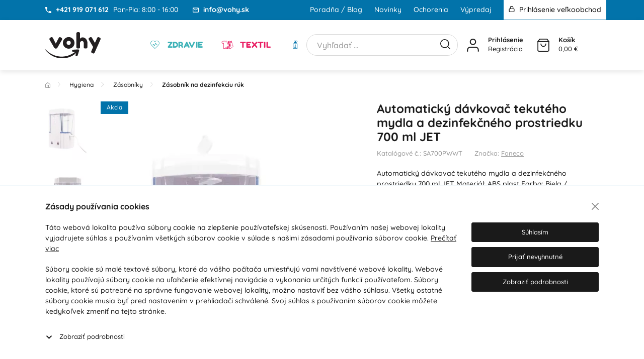

--- FILE ---
content_type: text/html; charset=utf-8
request_url: https://www.vohy.sk/automaticky-davkovac-tekuteho-mydla-a-dezinfekcneho-prostriedku-700-ml-jet
body_size: 21781
content:
<!DOCTYPE html>
<html lang="sk">
<head>
    <meta name="viewport" content="width=device-width, initial-scale=1, maximum-scale=1">
    <meta http-equiv="X-UA-Compatible" content="IE=edge,chrome=1"/>
    <meta charset="UTF-8"/>
    <meta name="robots" content="index,follow"/>

    <title id="snippet--title">Automatický dávkovač tekutého mydla a dezinfekčného prostriedku 700 ml JET - vohy.sk</title>
    <meta name="keywords" content="Automatický dávkovač tekutého mydla a dezinfekčného prostriedku 700 ml JET"/>
    <meta name="description" content="Automatický dávkovač tekutého mydla a dezinfekčného prostriedku 700 ml JET

Materiál: ABS plast

Farba: Biela / priehľadná (svetlá)

Objem:…"/>

    <link rel="apple-touch-icon" sizes="57x57" href="/assets/default/favicon/apple-icon-57x57.png"/>
    <link rel="apple-touch-icon" sizes="60x60" href="/assets/default/favicon/apple-icon-60x60.png"/>
    <link rel="apple-touch-icon" sizes="72x72" href="/assets/default/favicon/apple-icon-72x72.png"/>
    <link rel="apple-touch-icon" sizes="76x76" href="/assets/default/favicon/apple-icon-76x76.png"/>
    <link rel="apple-touch-icon" sizes="114x114" href="/assets/default/favicon/apple-icon-114x114.png"/>
    <link rel="apple-touch-icon" sizes="120x120" href="/assets/default/favicon/apple-icon-120x120.png"/>
    <link rel="apple-touch-icon" sizes="144x144" href="/assets/default/favicon/apple-icon-144x144.png"/>
    <link rel="apple-touch-icon" sizes="152x152" href="/assets/default/favicon/apple-icon-152x152.png"/>
    <link rel="apple-touch-icon" sizes="180x180" href="/assets/default/favicon/apple-icon-180x180.png"/>
    <link rel="icon" type="image/png" sizes="192x192" href="/assets/default/favicon/android-icon-192x192.png"/>
    <link rel="icon" type="image/png" sizes="32x32" href="/assets/default/favicon/favicon-32x32.png"/>
    <link rel="icon" type="image/png" sizes="96x96" href="/assets/default/favicon/favicon-96x96.png"/>
    <link rel="icon" type="image/png" sizes="16x16" href="/assets/default/favicon/favicon-16x16.png"/>
    <link rel="manifest" href="/assets/default/favicon/manifest.json"/>

    <meta name="msapplication-TileColor" content="#ffffff"/>
    <meta name="msapplication-TileImage" content="/assets/default/favicon/ms-icon-144x144.png"/>
    <meta name="theme-color" content="#ffffff"/>

    <meta name="author" content="vohy.sk"/>
    <meta property="og:title" content="Automatický dávkovač tekutého mydla a dezinfekčného prostriedku 700 ml JET"/>
    <meta property="og:url" content="https://www.vohy.sk/automaticky-davkovac-tekuteho-mydla-a-dezinfekcneho-prostriedku-700-ml-jet"/>
    <meta property="og:site_name" content="vohy.sk"/>
    <meta property="og:description" content="Automatický dávkovač tekutého mydla a dezinfekčného prostriedku 700 ml JET

Materiál: ABS plast

Farba: Biela / priehľadná (svetlá)

Objem:…"/>

        <meta property="og:image" content="https://www.vohy.sk/thumbs/400x400-fix-80/59495.jpg"/>
        <meta property="og:image:width" content="400" />
        <meta property="og:image:height" content="400" />

    <script>
        window.dataLayer = window.dataLayer || [];
        function gtag(){ dataLayer.push(arguments) };
    </script>

    <script>
        dataLayer.push({
            'analytics_storage': 0,
            'ad_storage': 0,
            'ad_user_data': 0,
            'ad_personalization': 0
        });

        gtag('consent', 'default', {
            'analytics_storage':  'denied',
            'ad_storage': 'denied',
            'ad_user_data': 'denied',
            'ad_personalization': 'denied'
        });
    </script>


    <script>
        dataLayer.push({ ecommerce: null });
        dataLayer.push({
            event: "view_item",
            ecommerce: {
                name: "Automatický dávkovač tekutého mydla a dezinfekčného prostriedku 700 ml JET",
                category: "Hygiena / Zásobníky / Zásobník na dezinfekciu rúk",
                value: "35.70",
                currency: "EUR",
                items: [
                    {
                        item_id: 59489,
                        item_name: "Automatický dávkovač tekutého mydla a dezinfekčného prostriedku 700 ml JET",
                        item_brand: "Faneco",
                        item_category: "Hygiena / Zásobníky / Zásobník na dezinfekciu rúk",
                        item_list_id: 278,
                        item_list_name: "Hygiena / Zásobníky / Zásobník na dezinfekciu rúk",
                        currency: "EUR",
                        price: "35.70",
                        quantity: 1
                    }
                ]
            }
        });
    </script>
        <!-- Google Tag Manager -->
        <script>(function(w,d,s,l,i){ w[l]=w[l]||[];w[l].push({ 'gtm.start':
            new Date().getTime(),event:'gtm.js' });var f=d.getElementsByTagName(s)[0],
            j=d.createElement(s),dl=l!='dataLayer'?'&l='+l:'';j.async=true;j.src=
            'https://www.googletagmanager.com/gtm.js?id='+i+dl;f.parentNode.insertBefore(j,f);
            })(window,document,'script','dataLayer', "GTM-KF2NR3F");</script>
        <!-- End Google Tag Manager -->

    <!-- Smartsupp Live Chat script -->
<script type="text/javascript">
var _smartsupp = _smartsupp || {};
_smartsupp.key = '2332a839522c4b5891d50d3f9ff178eff0c55f0b';
window.smartsupp||(function(d) {
  var s,c,o=smartsupp=function(){ o._.push(arguments)};o._=[];
  s=d.getElementsByTagName('script')[0];c=d.createElement('script');
  c.type='text/javascript';c.charset='utf-8';c.async=true;
  c.src='https://www.smartsuppchat.com/loader.js?';s.parentNode.insertBefore(c,s);
})(document);
</script>
<noscript> Powered by <a href=“https://www.smartsupp.com” target=“_blank”>Smartsupp</a></noscript>

    <link rel="canonical" href="https://www.vohy.sk/automaticky-davkovac-tekuteho-mydla-a-dezinfekcneho-prostriedku-700-ml-jet" />
<link rel="stylesheet" type="text/css" media="all" href="/webtemp/e80b93a94cc9.css">
</head>

<body class="shop shop-1 category-3">
<noscript>
    <iframe src="https://www.googletagmanager.com/ns.html?id=GTM-KF2NR3F" height="0" width="0" style="display:none;visibility:hidden"></iframe>
</noscript>


<header class="header">
<div class="header-info">
    <div class="container">
        <div class="row">
            <div class="col-5">
                    <svg class="icon me-5"><use xlink:href="/assets/default/icons/icons.svg#phone"></use></svg>
                    <span class="me-5"><strong>+421 919 071 612</strong></span>
                    <span class="me-25">Pon-Pia: 8:00 - 16:00</span>

                <svg class="icon me-5 d-none d-xl-inline"><use xlink:href="/assets/default/icons/icons.svg#mail"></use></svg>
                <strong class="d-none d-xl-inline">info@vohy.sk</strong>
            </div>

            <nav class="col-7 text-end header-info-menu">
                <ul>
                    <li>
    <a href="/blog">
        Poradňa / Blog
    </a>
                    </li>
                    <li>
    <a href="/nove-v-ponuke">
        Novinky
    </a>
                    </li>
                    <li>
    <a href="/choroby">
        Ochorenia
    </a>
                    </li>
                    <li>
    <a href="/vypredaj">
        Výpredaj
    </a>
                    </li>

                    <li class="login">
                        <a href="/prihlasenie-velkoobchod">
                            <svg class="icon me-5"><use xlink:href="/assets/default/icons/icons.svg#lock"></use></svg>
                            Prihlásenie veľkoobchod
                        </a>
                    </li>
                </ul>
            </nav>
        </div>
    </div>
</div>

<div class="header-main">
    <div class="container">
        <div class="row align-items-center">
            <div class="col-4 d-lg-none d-flex">
                <div class="col-tools col-tools-left">
                    <button type="button" class="link menu" data-bs-toggle="offcanvas" data-bs-target="#offcanvasMenu" aria-controls="offcanvasMenu" aria-label="Menu">
                        <svg class="icon icon-link"><use xlink:href='/assets/default/icons/icons.svg#menu'></use></svg>
                    </button>

<div class="offcanvas offcanvas-start offcanvas-mobile" tabindex="-1" id="offcanvasMenu" aria-labelledby="offcanvasMenu">
    <div class="offcanvas-mobile-header">
        <div class="row align-items-center">
            <div class="col-10">
                Menu
            </div>

            <div class="col-2 text-end">
                <button type="button" class="offcanvas-mobile-close" data-bs-dismiss="offcanvas" aria-label="Close">
                    <svg class="icon"><use xlink:href="/assets/default/icons/icons.svg#close"></use></svg>
                </button>
            </div>
        </div>
    </div>

    <div class="offcenvas-mobile-menu">
        <ul class="nav-items">
            <li class="category-menu">
                <button type="button" class="align-items-center category-1" id="mobileCategory1"
                        data-bs-toggle="dropdown"
                        data-bs-display="static"
                        data-bs-auto-close="outside"
                        aria-label="Zdravie"
                        aria-haspopup="true"
                        aria-expanded="false">

                    <div class="col-img">
                        <img loading="lazy" src="/images/category/1_5512_zdravie.svg" width="30" height="30" alt="Zdravie">
                    </div>

                    <div class="col-text">
                        Zdravie
                    </div>

                    <svg class="icon"><use xlink:href="/assets/default/icons/icons.svg#chevron-right"></use></svg>
                </button>

                <div class="dropdown-menu dropdown-menu-mobile-category " aria-labelledby="mobileCategory1">
                    <div class="dropdown-menu-mobile-header category-1">
                        <div class="row align-items-center">
                            <div class="col-10">
                                <button type="button" class="dropdown-menu-close" aria-label="Close" data-menu-close="#mobileCategory1">
                                    <svg class="icon icon-back"><use xlink:href="/assets/default/icons/icons.svg#chevron-left"></use></svg>
                                    Zdravie
                                </button>
                            </div>

                            <div class="col-2 text-end">
                                <button type="button" class="button-close" data-bs-dismiss="offcanvas" aria-label="Close">
                                    <svg class="icon icon-close"><use xlink:href="/assets/default/icons/icons.svg#close"></use></svg>
                                </button>
                            </div>
                        </div>
                    </div>

                    <div class="dropdown-menu-mobile-body">
                        <div class="accordion">
                            <div class="accordion-item">
                                <a href="/zdravotne-pomocky" class="top-mobile-menu d-flex category-1 ">
                                    <div class="col-img">
                                        <img loading="lazy" src="/images/category/46_9319_zdravotne-pomocky.svg" width="30" height="30" alt="Zdravotné pomôcky">
                                    </div>

                                    <div class="col-text">
                                        Zdravotné pomôcky
                                    </div>
                                </a>

                                    <button type="button" class="expanded" data-bs-toggle="collapse" data-bs-target="#cmobile46" aria-controls="cmobile46"
                                            aria-expanded="false">

                                        <svg class="icon icon-plus"><use xlink:href="/assets/default/icons/icons.svg#plus"></use></svg>
                                        <svg class="icon icon-minus"><use xlink:href="/assets/default/icons/icons.svg#minus"></use></svg>
                                    </button>

                                    <div id="cmobile46" class="menu-mobile-sub collapsed collapse " aria-labelledby="cmobile46">
                                        <a href="/vlozky-do-topanok" >
                                            Vložky do topánok
                                        </a>
                                        <a href="/ortopedicke-pomocky" >
                                            Ortopedické pomôcky
                                        </a>
                                        <a href="/bandaze" >
                                            Bandáže
                                        </a>
                                        <a href="/masazne-pomocky" >
                                            Masážne pomôcky
                                        </a>
                                        <a href="/ortopedicke-vankuse" >
                                            Ortopedické vankúše
                                        </a>
                                        <a href="/barly-a-nadstavce" >
                                            Barly a nadstavce

                                        </a>
                                        <a href="/podporne-pasy" >
                                            Podporné pásy
                                        </a>
                                        <a href="/vychadzkove-palice-a-nadstavce" >
                                            Vychádzkové palice a nadstavce
                                        </a>
                                        <a href="/choditka" >
                                            Chodítka
                                        </a>
                                        <a href="/fitness-cvicenie" >
                                            Fitness, cvičenie
                                        </a>
                                        <a href="/vankuse-a-kliny" >
                                            Vankúše a kliny
                                        </a>
                                        <a href="/prelezaniny" >
                                            Preležaniny
                                        </a>
                                        <a href="/voziky" >
                                            Vozíky
                                        </a>
                                        <a href="/kupelnove-pomocky" >
                                            Kúpeľňové pomôcky
                                        </a>
                                    </div>
                            </div>
                            <div class="accordion-item">
                                <a href="/domace-a-lekarske-pristroje" class="top-mobile-menu d-flex category-1 ">
                                    <div class="col-img">
                                        <img loading="lazy" src="/images/category/47_6461_lekarske-pristroje.svg" width="30" height="30" alt="Domáce a lekárske prístroje">
                                    </div>

                                    <div class="col-text">
                                        Domáce a lekárske prístroje
                                    </div>
                                </a>

                                    <button type="button" class="expanded" data-bs-toggle="collapse" data-bs-target="#cmobile47" aria-controls="cmobile47"
                                            aria-expanded="false">

                                        <svg class="icon icon-plus"><use xlink:href="/assets/default/icons/icons.svg#plus"></use></svg>
                                        <svg class="icon icon-minus"><use xlink:href="/assets/default/icons/icons.svg#minus"></use></svg>
                                    </button>

                                    <div id="cmobile47" class="menu-mobile-sub collapsed collapse " aria-labelledby="cmobile47">
                                        <a href="/biolampy" >
                                            Biolampy
                                        </a>
                                        <a href="/inhalatory" >
                                            Inhalátory
                                        </a>
                                        <a href="/koncentratory-kyslika" >
                                            Koncentrátory kyslíka
                                        </a>
                                        <a href="/produkty-pre-deti" >
                                            Produkty pre deti
                                        </a>
                                        <a href="/sonicke-elektricke-zubne-kefky" >
                                            Sonické elektrické zubné kefky
                                        </a>
                                        <a href="/stetoskopy" >
                                            Stetoskopy
                                        </a>
                                        <a href="/teplomery" >
                                            Teplomery
                                        </a>
                                        <a href="/tlakomery" >
                                            Tlakomery
                                        </a>
                                        <a href="/vyhrievacie-deky-vankuse" >
                                            Vyhrievacie deky, vankúše
                                        </a>
                                    </div>
                            </div>
                            <div class="accordion-item">
                                <a href="/sportovy-tovar" class="top-mobile-menu d-flex category-1 ">
                                    <div class="col-img">
                                        <img loading="lazy" src="/images/category/48_3551_sportovy-tovar.svg" width="30" height="30" alt="Športový tovar">
                                    </div>

                                    <div class="col-text">
                                        Športový tovar
                                    </div>
                                </a>

                                    <button type="button" class="expanded" data-bs-toggle="collapse" data-bs-target="#cmobile48" aria-controls="cmobile48"
                                            aria-expanded="false">

                                        <svg class="icon icon-plus"><use xlink:href="/assets/default/icons/icons.svg#plus"></use></svg>
                                        <svg class="icon icon-minus"><use xlink:href="/assets/default/icons/icons.svg#minus"></use></svg>
                                    </button>

                                    <div id="cmobile48" class="menu-mobile-sub collapsed collapse " aria-labelledby="cmobile48">
                                        <a href="/cvicebne-pomocky" >
                                            Cvičebné pomôcky
                                        </a>
                                        <a href="/kompresne-lytkove-navleky" >
                                            Kompresné lýtkové návleky
                                        </a>
                                        <a href="/kompresne-ponozky" >
                                            Kompresné ponožky, podkolienky
                                        </a>
                                        <a href="/sportove-nohavice" >
                                            Športové nohavice
                                        </a>
                                        <a href="/sportove-ponozky" >
                                            Športové ponožky
                                        </a>
                                        <a href="/sportove-tielka" >
                                            Športové tielka
                                        </a>
                                        <a href="/sportove-tricka" >
                                            Športové tričká
                                        </a>
                                    </div>
                            </div>
                            <div class="accordion-item">
                                <a href="/zdravotna-moda" class="top-mobile-menu d-flex category-1 ">
                                    <div class="col-img">
                                        <img loading="lazy" src="/images/category/49_1731_zdravotna-moda.svg" width="30" height="30" alt="Zdravotná móda">
                                    </div>

                                    <div class="col-text">
                                        Zdravotná móda
                                    </div>
                                </a>

                                    <button type="button" class="expanded" data-bs-toggle="collapse" data-bs-target="#cmobile49" aria-controls="cmobile49"
                                            aria-expanded="false">

                                        <svg class="icon icon-plus"><use xlink:href="/assets/default/icons/icons.svg#plus"></use></svg>
                                        <svg class="icon icon-minus"><use xlink:href="/assets/default/icons/icons.svg#minus"></use></svg>
                                    </button>

                                    <div id="cmobile49" class="menu-mobile-sub collapsed collapse " aria-labelledby="cmobile49">
                                        <a href="/spodne-pradlo" >
                                            Spodné prádlo
                                        </a>
                                        <a href="/zdravotne-pancuchy" >
                                            Zdravotné pančuchy
                                        </a>
                                        <a href="/zdravotne-ponozky-podkolienky" >
                                            Zdravotné ponožky, podkolienky
                                        </a>
                                    </div>
                            </div>
                            <div class="accordion-item">
                                <a href="/zdravotna-obuv-a-doplnky" class="top-mobile-menu d-flex category-1 ">
                                    <div class="col-img">
                                        <img loading="lazy" src="/images/category/370_4522_ikony na web_Zdravotná obuv copy.png" width="30" height="30" alt="Zdravotná obuv a doplnky">
                                    </div>

                                    <div class="col-text">
                                        Zdravotná obuv a doplnky
                                    </div>
                                </a>

                                    <button type="button" class="expanded" data-bs-toggle="collapse" data-bs-target="#cmobile370" aria-controls="cmobile370"
                                            aria-expanded="false">

                                        <svg class="icon icon-plus"><use xlink:href="/assets/default/icons/icons.svg#plus"></use></svg>
                                        <svg class="icon icon-minus"><use xlink:href="/assets/default/icons/icons.svg#minus"></use></svg>
                                    </button>

                                    <div id="cmobile370" class="menu-mobile-sub collapsed collapse " aria-labelledby="cmobile370">
                                        <a href="/terapeuticka-obuv" >
                                            Terapeutická obuv
                                        </a>
                                        <a href="/zdravotna-obuv" >
                                            Zdravotná obuv
                                        </a>
                                        <a href="/protismykove-navleky" >
                                            Protišmykové návleky
                                        </a>
                                        <a href="/obuvaky" >
                                            Obuváky
                                        </a>
                                        <a href="/snurky-do-topanok" >
                                            Šnúrky do topánok
                                        </a>
                                    </div>
                            </div>
                            <div class="accordion-item">
                                <a href="/zdravotnicky-material" class="top-mobile-menu d-flex category-1 ">
                                    <div class="col-img">
                                        <img loading="lazy" src="/images/category/368_6378_Zdravotnicky material ikona_Zdravotnicky material.png" width="30" height="30" alt="Zdravotnícky materiál">
                                    </div>

                                    <div class="col-text">
                                        Zdravotnícky materiál
                                    </div>
                                </a>

                                    <button type="button" class="expanded" data-bs-toggle="collapse" data-bs-target="#cmobile368" aria-controls="cmobile368"
                                            aria-expanded="false">

                                        <svg class="icon icon-plus"><use xlink:href="/assets/default/icons/icons.svg#plus"></use></svg>
                                        <svg class="icon icon-minus"><use xlink:href="/assets/default/icons/icons.svg#minus"></use></svg>
                                    </button>

                                    <div id="cmobile368" class="menu-mobile-sub collapsed collapse " aria-labelledby="cmobile368">
                                        <a href="/obvaezy-a-naplasti" >
                                            Obväzy a náplasti
                                        </a>
                                    </div>
                            </div>
                            <div class="accordion-item">
                                <a href="/doplnky" class="top-mobile-menu d-flex category-1 ">
                                    <div class="col-img">
                                        <img loading="lazy" src="/images/category/50_6737_doplnky.svg" width="30" height="30" alt="Doplnky">
                                    </div>

                                    <div class="col-text">
                                        Doplnky
                                    </div>
                                </a>

                                    <button type="button" class="expanded" data-bs-toggle="collapse" data-bs-target="#cmobile50" aria-controls="cmobile50"
                                            aria-expanded="false">

                                        <svg class="icon icon-plus"><use xlink:href="/assets/default/icons/icons.svg#plus"></use></svg>
                                        <svg class="icon icon-minus"><use xlink:href="/assets/default/icons/icons.svg#minus"></use></svg>
                                    </button>

                                    <div id="cmobile50" class="menu-mobile-sub collapsed collapse " aria-labelledby="cmobile50">
                                        <a href="/jednorazove-podlozky" >
                                            Jednorazové podložky
                                        </a>
                                        <a href="/manikura-pedikura" >
                                            Manikúra, pedikúra
                                        </a>
                                        <a href="/646-nadstavce" >
                                            Nadstavce
                                        </a>
                                        <a href="/nepremokave-plachty" >
                                            Nepremokavé plachty
                                        </a>
                                    </div>
                            </div>

                            <div class="accordion-item">
                                <a href="/choroby" class="top-mobile-menu d-flex category-1">
                                    <div class="col-img">
                                        <img loading="lazy" src="assets/img/ochorenia.png" width="30" height="30" alt="Vyhľadávanie podľa ochorenia">
                                    </div>

                                    <div class="col-text">
                                        Vyhľadávanie podľa ochorenia
                                    </div>
                                </a>
                            </div>
                        </div>
                    </div>
                </div>
            </li>
            <li class="category-menu">
                <button type="button" class="align-items-center category-2" id="mobileCategory2"
                        data-bs-toggle="dropdown"
                        data-bs-display="static"
                        data-bs-auto-close="outside"
                        aria-label="Textil"
                        aria-haspopup="true"
                        aria-expanded="false">

                    <div class="col-img">
                        <img loading="lazy" src="/images/category/2_1315_textil.svg" width="30" height="30" alt="Textil">
                    </div>

                    <div class="col-text">
                        Textil
                    </div>

                    <svg class="icon"><use xlink:href="/assets/default/icons/icons.svg#chevron-right"></use></svg>
                </button>

                <div class="dropdown-menu dropdown-menu-mobile-category " aria-labelledby="mobileCategory2">
                    <div class="dropdown-menu-mobile-header category-2">
                        <div class="row align-items-center">
                            <div class="col-10">
                                <button type="button" class="dropdown-menu-close" aria-label="Close" data-menu-close="#mobileCategory2">
                                    <svg class="icon icon-back"><use xlink:href="/assets/default/icons/icons.svg#chevron-left"></use></svg>
                                    Textil
                                </button>
                            </div>

                            <div class="col-2 text-end">
                                <button type="button" class="button-close" data-bs-dismiss="offcanvas" aria-label="Close">
                                    <svg class="icon icon-close"><use xlink:href="/assets/default/icons/icons.svg#close"></use></svg>
                                </button>
                            </div>
                        </div>
                    </div>

                    <div class="dropdown-menu-mobile-body">
                        <div class="accordion">
                            <div class="accordion-item">
                                <a href="/zeny" class="top-mobile-menu d-flex category-2 ">
                                    <div class="col-img">
                                        <img loading="lazy" src="/images/category/77_8719_textil _ zeny.svg" width="30" height="30" alt="Ženy">
                                    </div>

                                    <div class="col-text">
                                        Ženy
                                    </div>
                                </a>

                                    <button type="button" class="expanded" data-bs-toggle="collapse" data-bs-target="#cmobile77" aria-controls="cmobile77"
                                            aria-expanded="false">

                                        <svg class="icon icon-plus"><use xlink:href="/assets/default/icons/icons.svg#plus"></use></svg>
                                        <svg class="icon icon-minus"><use xlink:href="/assets/default/icons/icons.svg#minus"></use></svg>
                                    </button>

                                    <div id="cmobile77" class="menu-mobile-sub collapsed collapse " aria-labelledby="cmobile77">
                                        <a href="/oblecenie" >
                                            Oblečenie
                                        </a>
                                        <a href="/pancuchovy-tovar" >
                                            Pančuchový tovar
                                        </a>
                                        <a href="/spodna-bielizen" >
                                            Spodná bielizeň
                                        </a>
                                    </div>
                            </div>
                            <div class="accordion-item">
                                <a href="/muzi" class="top-mobile-menu d-flex category-2 ">
                                    <div class="col-img">
                                        <img loading="lazy" src="/images/category/78_8727_textil _ muzi.svg" width="30" height="30" alt="Muži">
                                    </div>

                                    <div class="col-text">
                                        Muži
                                    </div>
                                </a>

                                    <button type="button" class="expanded" data-bs-toggle="collapse" data-bs-target="#cmobile78" aria-controls="cmobile78"
                                            aria-expanded="false">

                                        <svg class="icon icon-plus"><use xlink:href="/assets/default/icons/icons.svg#plus"></use></svg>
                                        <svg class="icon icon-minus"><use xlink:href="/assets/default/icons/icons.svg#minus"></use></svg>
                                    </button>

                                    <div id="cmobile78" class="menu-mobile-sub collapsed collapse " aria-labelledby="cmobile78">
                                        <a href="/030-spodna-bielizen" >
                                            Spodná bielizeň
                                        </a>
                                        <a href="/termopradlo" >
                                            Termoprádlo
                                        </a>
                                    </div>
                            </div>
                            <div class="accordion-item">
                                <a href="/deti" class="top-mobile-menu d-flex category-2 ">
                                    <div class="col-img">
                                        <img loading="lazy" src="/images/category/79_8429_textil _ deti.svg" width="30" height="30" alt="Deti">
                                    </div>

                                    <div class="col-text">
                                        Deti
                                    </div>
                                </a>

                                    <button type="button" class="expanded" data-bs-toggle="collapse" data-bs-target="#cmobile79" aria-controls="cmobile79"
                                            aria-expanded="false">

                                        <svg class="icon icon-plus"><use xlink:href="/assets/default/icons/icons.svg#plus"></use></svg>
                                        <svg class="icon icon-minus"><use xlink:href="/assets/default/icons/icons.svg#minus"></use></svg>
                                    </button>

                                    <div id="cmobile79" class="menu-mobile-sub collapsed collapse " aria-labelledby="cmobile79">
                                        <a href="/detske-ponozky" >
                                            Detské ponožky
                                        </a>
                                    </div>
                            </div>
                            <div class="accordion-item">
                                <a href="/ponozky" class="top-mobile-menu d-flex category-2 ">
                                    <div class="col-img">
                                        <img loading="lazy" src="/images/category/80_6799_textil _ ponozky.svg" width="30" height="30" alt="Ponožky">
                                    </div>

                                    <div class="col-text">
                                        Ponožky
                                    </div>
                                </a>

                                    <button type="button" class="expanded" data-bs-toggle="collapse" data-bs-target="#cmobile80" aria-controls="cmobile80"
                                            aria-expanded="false">

                                        <svg class="icon icon-plus"><use xlink:href="/assets/default/icons/icons.svg#plus"></use></svg>
                                        <svg class="icon icon-minus"><use xlink:href="/assets/default/icons/icons.svg#minus"></use></svg>
                                    </button>

                                    <div id="cmobile80" class="menu-mobile-sub collapsed collapse " aria-labelledby="cmobile80">
                                        <a href="/bambusove-ponozky" >
                                            Bambusové ponožky
                                        </a>
                                        <a href="/darcekove-balenia" >
                                            Darčekové balenia
                                        </a>
                                        <a href="/jednofarebne-ponozky" >
                                            Jednofarebné ponožky
                                        </a>
                                        <a href="/neviditelne-tapky" >
                                            Neviditeľné ťapky
                                        </a>
                                        <a href="/pomahame" >
                                            Pomáhame
                                        </a>
                                        <a href="/ponozky-na-spanie" >
                                            Ponožky na spanie
                                        </a>
                                        <a href="/teple-frote" >
                                            Teplé, froté
                                        </a>
                                        <a href="/textove-ponozky" >
                                            Textové ponožky
                                        </a>
                                        <a href="/trekingove-ponozky" >
                                            Trekingové ponožky
                                        </a>
                                        <a href="/vesele-ponozky" >
                                            Veselé ponožky
                                        </a>
                                        <a href="/zdravotne-ponozky" >
                                            Zdravotné ponožky
                                        </a>
                                    </div>
                            </div>

                        </div>
                    </div>
                </div>
            </li>
            <li class="category-menu">
                <button type="button" class="align-items-center category-3" id="mobileCategory3"
                        data-bs-toggle="dropdown"
                        data-bs-display="static"
                        data-bs-auto-close="outside"
                        aria-label="Hygiena"
                        aria-haspopup="true"
                        aria-expanded="true">

                    <div class="col-img">
                        <img loading="lazy" src="/images/category/3_1143_hygiena.svg" width="30" height="30" alt="Hygiena">
                    </div>

                    <div class="col-text">
                        Hygiena
                    </div>

                    <svg class="icon"><use xlink:href="/assets/default/icons/icons.svg#chevron-right"></use></svg>
                </button>

                <div class="dropdown-menu dropdown-menu-mobile-category show" aria-labelledby="mobileCategory3">
                    <div class="dropdown-menu-mobile-header category-3">
                        <div class="row align-items-center">
                            <div class="col-10">
                                <button type="button" class="dropdown-menu-close" aria-label="Close" data-menu-close="#mobileCategory3">
                                    <svg class="icon icon-back"><use xlink:href="/assets/default/icons/icons.svg#chevron-left"></use></svg>
                                    Hygiena
                                </button>
                            </div>

                            <div class="col-2 text-end">
                                <button type="button" class="button-close" data-bs-dismiss="offcanvas" aria-label="Close">
                                    <svg class="icon icon-close"><use xlink:href="/assets/default/icons/icons.svg#close"></use></svg>
                                </button>
                            </div>
                        </div>
                    </div>

                    <div class="dropdown-menu-mobile-body">
                        <div class="accordion">
                            <div class="accordion-item">
                                <a href="/drogeria-kozmetika" class="top-mobile-menu d-flex category-3 ">
                                    <div class="col-img">
                                        <img loading="lazy" src="/images/category/286_6159_hygiena___drogeria_kozmetika[1].svg" width="30" height="30" alt="Drogéria, kozmetika">
                                    </div>

                                    <div class="col-text">
                                        Drogéria, kozmetika
                                    </div>
                                </a>

                                    <button type="button" class="expanded" data-bs-toggle="collapse" data-bs-target="#cmobile286" aria-controls="cmobile286"
                                            aria-expanded="false">

                                        <svg class="icon icon-plus"><use xlink:href="/assets/default/icons/icons.svg#plus"></use></svg>
                                        <svg class="icon icon-minus"><use xlink:href="/assets/default/icons/icons.svg#minus"></use></svg>
                                    </button>

                                    <div id="cmobile286" class="menu-mobile-sub collapsed collapse " aria-labelledby="cmobile286">
                                        <a href="/dezinfekcia" >
                                            Dezinfekcia
                                        </a>
                                        <a href="/hubky-na-umyvanie-tela" >
                                            Hubky na umývanie tela
                                        </a>
                                        <a href="/kremy-na-ruky" >
                                            Krémy na ruky
                                        </a>
                                        <a href="/mydla-na-ruky" >
                                            Mydlá na ruky
                                        </a>
                                        <a href="/naplaste" >
                                            Náplaste
                                        </a>
                                        <a href="/starostlivost-o-nohy" >
                                            Starostlivosť o nohy
                                        </a>
                                    </div>
                            </div>
                            <div class="accordion-item">
                                <a href="/kose-na-odpad" class="top-mobile-menu d-flex category-3 ">
                                    <div class="col-img">
                                        <img loading="lazy" src="/images/category/328_8144_hygiena___kose_na_odpad[1].svg" width="30" height="30" alt="Koše na odpad">
                                    </div>

                                    <div class="col-text">
                                        Koše na odpad
                                    </div>
                                </a>

                                    <button type="button" class="expanded" data-bs-toggle="collapse" data-bs-target="#cmobile328" aria-controls="cmobile328"
                                            aria-expanded="false">

                                        <svg class="icon icon-plus"><use xlink:href="/assets/default/icons/icons.svg#plus"></use></svg>
                                        <svg class="icon icon-minus"><use xlink:href="/assets/default/icons/icons.svg#minus"></use></svg>
                                    </button>

                                    <div id="cmobile328" class="menu-mobile-sub collapsed collapse " aria-labelledby="cmobile328">
                                        <a href="/vrecia-na-odpad" >
                                            Vrecia na odpad
                                        </a>
                                    </div>
                            </div>
                            <div class="accordion-item">
                                <a href="/kupelnove-armatury" class="top-mobile-menu d-flex category-3 ">
                                    <div class="col-img">
                                        <img loading="lazy" src="/images/category/343_5897_hygiena _ kupelnove armatury.png" width="30" height="30" alt="Kúpeľňové armatúry">
                                    </div>

                                    <div class="col-text">
                                        Kúpeľňové armatúry
                                    </div>
                                </a>

                            </div>
                            <div class="accordion-item">
                                <a href="/madla" class="top-mobile-menu d-flex category-3 ">
                                    <div class="col-img">
                                        <img loading="lazy" src="/images/category/322_5966_hygiena___madla_a_drziaky[1].svg" width="30" height="30" alt="Madlá, držiaky">
                                    </div>

                                    <div class="col-text">
                                        Madlá, držiaky
                                    </div>
                                </a>

                            </div>
                            <div class="accordion-item">
                                <a href="/ochranne-pomocky" class="top-mobile-menu d-flex category-3 ">
                                    <div class="col-img">
                                        <img loading="lazy" src="/images/category/305_7892_hygiena___ochranne_pomocky[1].svg" width="30" height="30" alt="Ochranné pomôcky">
                                    </div>

                                    <div class="col-text">
                                        Ochranné pomôcky
                                    </div>
                                </a>

                                    <button type="button" class="expanded" data-bs-toggle="collapse" data-bs-target="#cmobile305" aria-controls="cmobile305"
                                            aria-expanded="false">

                                        <svg class="icon icon-plus"><use xlink:href="/assets/default/icons/icons.svg#plus"></use></svg>
                                        <svg class="icon icon-minus"><use xlink:href="/assets/default/icons/icons.svg#minus"></use></svg>
                                    </button>

                                    <div id="cmobile305" class="menu-mobile-sub collapsed collapse " aria-labelledby="cmobile305">
                                        <a href="/ochrana-dychacich-ciest" >
                                            Ochrana dýchacích ciest
                                        </a>
                                    </div>
                            </div>
                            <div class="accordion-item">
                                <a href="/pisoare" class="top-mobile-menu d-flex category-3 ">
                                    <div class="col-img">
                                        <img loading="lazy" src="/images/category/375_6897_pisoar.jpg" width="30" height="30" alt="Pisoáre">
                                    </div>

                                    <div class="col-text">
                                        Pisoáre
                                    </div>
                                </a>

                            </div>
                            <div class="accordion-item">
                                <a href="/sedadla-do-sprchy" class="top-mobile-menu d-flex category-3 ">
                                    <div class="col-img">
                                        <img loading="lazy" src="/images/category/346_6721_hygiena _ sedadla do sprchy.png" width="30" height="30" alt="Sedadlá do sprchy">
                                    </div>

                                    <div class="col-text">
                                        Sedadlá do sprchy
                                    </div>
                                </a>

                            </div>
                            <div class="accordion-item">
                                <a href="/starostlivost-o-ruky" class="top-mobile-menu d-flex category-3 ">
                                    <div class="col-img">
                                        <img loading="lazy" src="/images/category/246_4788_hygiena___starostlivost_o_ruky[1].svg" width="30" height="30" alt="Starostlivosť o ruky">
                                    </div>

                                    <div class="col-text">
                                        Starostlivosť o ruky
                                    </div>
                                </a>

                                    <button type="button" class="expanded" data-bs-toggle="collapse" data-bs-target="#cmobile246" aria-controls="cmobile246"
                                            aria-expanded="false">

                                        <svg class="icon icon-plus"><use xlink:href="/assets/default/icons/icons.svg#plus"></use></svg>
                                        <svg class="icon icon-minus"><use xlink:href="/assets/default/icons/icons.svg#minus"></use></svg>
                                    </button>

                                    <div id="cmobile246" class="menu-mobile-sub collapsed collapse " aria-labelledby="cmobile246">
                                        <a href="/dezinfekcia-ruk" >
                                            Dezinfekcia rúk
                                        </a>
                                        <a href="/kremy" >
                                            Krémy
                                        </a>
                                        <a href="/tekute-mydlo" >
                                            Tekuté mydlo
                                        </a>
                                    </div>
                            </div>
                            <div class="accordion-item">
                                <a href="/susice-ruk" class="top-mobile-menu d-flex category-3 ">
                                    <div class="col-img">
                                        <img loading="lazy" src="/images/category/345_1884_hygiena _ susice ruk.png" width="30" height="30" alt="Sušiče rúk">
                                    </div>

                                    <div class="col-text">
                                        Sušiče rúk
                                    </div>
                                </a>

                            </div>
                            <div class="accordion-item">
                                <a href="/susice-vlasov" class="top-mobile-menu d-flex category-3 ">
                                    <div class="col-img">
                                        <img loading="lazy" src="/images/category/323_7523_hygiena___susice_vlasov[1].svg" width="30" height="30" alt="Sušiče vlasov">
                                    </div>

                                    <div class="col-text">
                                        Sušiče vlasov
                                    </div>
                                </a>

                            </div>
                            <div class="accordion-item">
                                <a href="/upratovacie-pomocky" class="top-mobile-menu d-flex category-3 ">
                                    <div class="col-img">
                                        <img loading="lazy" src="/images/category/252_9592_hygiena___upratovacie_pomocky[1].svg" width="30" height="30" alt="Upratovacie pomôcky">
                                    </div>

                                    <div class="col-text">
                                        Upratovacie pomôcky
                                    </div>
                                </a>

                                    <button type="button" class="expanded" data-bs-toggle="collapse" data-bs-target="#cmobile252" aria-controls="cmobile252"
                                            aria-expanded="false">

                                        <svg class="icon icon-plus"><use xlink:href="/assets/default/icons/icons.svg#plus"></use></svg>
                                        <svg class="icon icon-minus"><use xlink:href="/assets/default/icons/icons.svg#minus"></use></svg>
                                    </button>

                                    <div id="cmobile252" class="menu-mobile-sub collapsed collapse " aria-labelledby="cmobile252">
                                        <a href="/drotenky" >
                                            Drôtenky
                                        </a>
                                        <a href="/hubky-spongie" >
                                            Hubky/ Špongie
                                        </a>
                                        <a href="/okna" >
                                            Okná
                                        </a>
                                        <a href="/podlaha" >
                                            Podlaha
                                        </a>
                                        <a href="/rukavice" >
                                            Rukavice
                                        </a>
                                        <a href="/utierky-handry" >
                                            Utierky / Handry
                                        </a>
                                        <a href="/wc-kefy" >
                                            WC kefy
                                        </a>
                                    </div>
                            </div>
                            <div class="accordion-item">
                                <a href="/vesiaky-do-kupelne" class="top-mobile-menu d-flex category-3 ">
                                    <div class="col-img">
                                        <img loading="lazy" src="/images/category/347_3244_hygiena _ vesiaky do kupelne.png" width="30" height="30" alt="Vešiaky do kúpeľne">
                                    </div>

                                    <div class="col-text">
                                        Vešiaky do kúpeľne
                                    </div>
                                </a>

                            </div>
                            <div class="accordion-item">
                                <a href="/vone" class="top-mobile-menu d-flex category-3 ">
                                    <div class="col-img">
                                        <img loading="lazy" src="/images/category/271_9296_hygiena___vone[1].svg" width="30" height="30" alt="Vône">
                                    </div>

                                    <div class="col-text">
                                        Vône
                                    </div>
                                </a>

                                    <button type="button" class="expanded" data-bs-toggle="collapse" data-bs-target="#cmobile271" aria-controls="cmobile271"
                                            aria-expanded="false">

                                        <svg class="icon icon-plus"><use xlink:href="/assets/default/icons/icons.svg#plus"></use></svg>
                                        <svg class="icon icon-minus"><use xlink:href="/assets/default/icons/icons.svg#minus"></use></svg>
                                    </button>

                                    <div id="cmobile271" class="menu-mobile-sub collapsed collapse " aria-labelledby="cmobile271">
                                        <a href="/profesionalne-vone" >
                                            Profesionálne vône
                                        </a>
                                        <a href="/vone-do-miestnosti" >
                                            Vône do miestností
                                        </a>
                                        <a href="/elektricke-osviezovace-vzduchu" >
                                            Elektrické osviežovače vzduchu
                                        </a>
                                        <a href="/naplne-do-osviezovaca-vzduchu" >
                                            Náplne do osviežovača vzduchu
                                        </a>
                                    </div>
                            </div>
                            <div class="accordion-item">
                                <a href="/zasobniky" class="top-mobile-menu d-flex category-3 active">
                                    <div class="col-img">
                                        <img loading="lazy" src="/images/category/276_6689_hygiena___zasobniky[1].svg" width="30" height="30" alt="Zásobníky">
                                    </div>

                                    <div class="col-text">
                                        Zásobníky
                                    </div>
                                </a>

                                    <button type="button" class="expanded" data-bs-toggle="collapse" data-bs-target="#cmobile276" aria-controls="cmobile276"
                                            aria-expanded="true">

                                        <svg class="icon icon-plus"><use xlink:href="/assets/default/icons/icons.svg#plus"></use></svg>
                                        <svg class="icon icon-minus"><use xlink:href="/assets/default/icons/icons.svg#minus"></use></svg>
                                    </button>

                                    <div id="cmobile276" class="menu-mobile-sub collapsed collapse show" aria-labelledby="cmobile276">
                                        <a href="/osviezovace-vzduchu" >
                                            Osviežovače vzduchu
                                        </a>
                                        <a href="/zasobnik-na-dezinfekciu-ruk" class="active">
                                            Zásobník na dezinfekciu rúk
                                        </a>
                                        <a href="/zasobnik-na-mydlo" >
                                            Zásobník na mydlo
                                        </a>
                                        <a href="/zasobnik-na-papier" >
                                            Zásobník na papier
                                        </a>
                                    </div>
                            </div>

                        </div>
                    </div>
                </div>
            </li>

            <li class="item-mobile-menu-209">
    <a href="/nove-v-ponuke">
        Novinky
    </a>
            </li>
            <li class="item-mobile-menu-85">
    <a href="/doprava-a-platba">
        Doprava a platba
    </a>
            </li>
            <li class="item-mobile-menu-86">
    <a href="/vseobecne-obchodne-podmienky">
        Obchodné podmienky
    </a>
            </li>
            <li class="item-mobile-menu-87">
    <a href="/reklamacny-poriadok-vratenie-tovaru">
        Reklamačný poriadok / Vrátenie tovaru
    </a>
            </li>
            <li class="item-mobile-menu-89">
    <a href="/zasady-ochrany-osobnych-udajov">
        Ochrana osobných údajov
    </a>
            </li>
            <li class="item-mobile-menu-90">
    <a href="/o-spolocnosti">
        O spoločnosti
    </a>
            </li>
            <li class="item-mobile-menu-94">
    <a href="/blog">
        Poradňa / Blog
    </a>
            </li>
            <li class="item-mobile-menu-88">
    <a href="/kontakty">
        Kontakty
    </a>
            </li>
        </ul>
    </div>
</div>                </div>

                <div class="col-tools col-tools-left">
                    <button type="button" class="link search" data-bs-toggle="offcanvas" data-bs-target="#offcanvasSearch" aria-controls="offcanvasSearch" aria-label="Vyhľadávanie">
                        <svg class="icon icon-link"><use xlink:href='/assets/default/icons/icons.svg#search'></use></svg>
                    </button>

                    <div class="offcanvas offcanvas-start offcanvas-mobile" tabindex="-1" id="offcanvasSearch" aria-labelledby="offcanvasSearch">
                        <div class="offcanvas-mobile-header">
                            <div class="row align-items-center">
                                <div class="col-10">
                                    Vyhľadávanie
                                </div>

                                <div class="col-2 text-end">
                                    <button type="button" class="offcanvas-mobile-close" data-bs-dismiss="offcanvas" aria-label="Close">
                                        <svg class="icon"><use xlink:href="/assets/default/icons/icons.svg#close"></use></svg>
                                    </button>
                                </div>
                            </div>
                        </div>

                        <div class="offcanvas-mobile-body py-20">
                            <div class="search-form-mobile search-form-top-mobile position-relative">
                                <form action="/automaticky-davkovac-tekuteho-mydla-a-dezinfekcneho-prostriedku-700-ml-jet" method="post" id="search-form-mobile">
                                    <input id="search-mobile" name="fulltext" required data-nette-rules='[{"op":":filled","msg":"Zadajte prosím \"Reťazec pre hľadanie\"."}]' autocomplete="off" class="form-control" type="text" placeholder="Vyhľadať …" data-search-link="/automaticky-davkovac-tekuteho-mydla-a-dezinfekcneho-prostriedku-700-ml-jet?do=search" />
                                    <button name="send" value="Hľadať" class="btn-search" type="submit" aria-label="Vyhľadať">
                                        <svg class="icon">
                                            <use xlink:href='/assets/default/icons/icons.svg#search'></use>
                                        </svg>
                                    </button>
                                <input type="hidden" name="_token_" value="uw1ubw1zw0G9CMXKQ7KVvFqSvFwbXadwVsYUQ="><input type="hidden" name="_do" value="searchForm-submit"><!--[if IE]><input type=IEbug disabled style="display:none"><![endif]-->
</form>
                            </div>

                            <div id="snippet--headerMobileResults" class="modal-search-mobile mt-20">
                            </div>
                        </div>

                        <div class="phone-search mt-auto">
                            Potrebujete poradiť? Zavolajte nám.
                            <span><svg class="icon"><use xlink:href='/assets/default/icons/icons.svg#phone'></use></svg>+421 919 071 612</span>
                        </div>
                    </div>
                </div>
            </div>

            <div class="col-4 col-lg-2 text-center text-lg-start">
                <a href="/">
                    <img loading="lazy" src="/assets/default/logo/logo.svg" width="127" height="60" alt="Zdravie, textil, hygiena - vohy.sk" title="Zdravie, textil, hygiena - vohy.sk" class="logo" />
                </a>
            </div>

            <div class="col-lg-5 d-none d-lg-flex">
<ul class="top-menu">
    <li>
        <button type="button" class="item category-1" id="dropdownCategory1" data-bs-toggle="dropdown" data-bs-display="static" data-bs-auto-close="outside" aria-label="Zdravie" aria-haspopup="true" aria-expanded="false">
            <img loading="lazy" src="/images/category/1_5512_zdravie.svg" width="30" height="30" alt="Zdravie"> Zdravie
        </button>

        <div class="dropdown-menu dropdown-menu-category" aria-labelledby="dropdownCategory1">
            <div class="container menu-container">
                <div class="row row-cols-5">
                    <div class="col ">
                        <a href="/zdravotne-pomocky" class="top-subcategory mb-10 category-1">
                            <div class="col-img">
                                    <img loading="lazy" src="/images/category/46_9319_zdravotne-pomocky.svg" width="30" height="30" alt="Zdravotné pomôcky">
                            </div>

                            <div class="col-text">
                                Zdravotné pomôcky
                            </div>
                        </a>

                                <ul class="top-menu-last">
                                    <li>
                                        <a href="/vlozky-do-topanok">
                                            Vložky do topánok
                                        </a>
                                    </li>
                                    <li>
                                        <a href="/ortopedicke-pomocky">
                                            Ortopedické pomôcky
                                        </a>
                                    </li>
                                    <li>
                                        <a href="/bandaze">
                                            Bandáže
                                        </a>
                                    </li>
                                    <li>
                                        <a href="/masazne-pomocky">
                                            Masážne pomôcky
                                        </a>
                                    </li>
                                    <li>
                                       <button class="category-more-menu category-more-menu-1" data-bs-toggle="collapse" data-bs-target="#tmenu46" aria-controls="tmenu46" aria-expanded="false">
                                           Ďalšie kategórie <svg class="icon ms-5"><use xlink:href="/assets/default/icons/icons.svg#chevron-down"></use></svg>
                                       </button>

                                        <ul class="top-menu-last collapsed collapse" id="tmenu46" >
                                            <li>
                                                <a href="/ortopedicke-vankuse">
                                                    Ortopedické vankúše
                                                </a>
                                            </li>
                                            <li>
                                                <a href="/barly-a-nadstavce">
                                                    Barly a nadstavce

                                                </a>
                                            </li>
                                            <li>
                                                <a href="/podporne-pasy">
                                                    Podporné pásy
                                                </a>
                                            </li>
                                            <li>
                                                <a href="/vychadzkove-palice-a-nadstavce">
                                                    Vychádzkové palice a nadstavce
                                                </a>
                                            </li>
                                            <li>
                                                <a href="/choditka">
                                                    Chodítka
                                                </a>
                                            </li>
                                            <li>
                                                <a href="/fitness-cvicenie">
                                                    Fitness, cvičenie
                                                </a>
                                            </li>
                                            <li>
                                                <a href="/vankuse-a-kliny">
                                                    Vankúše a kliny
                                                </a>
                                            </li>
                                            <li>
                                                <a href="/prelezaniny">
                                                    Preležaniny
                                                </a>
                                            </li>
                                            <li>
                                                <a href="/voziky">
                                                    Vozíky
                                                </a>
                                            </li>
                                            <li>
                                                <a href="/kupelnove-pomocky">
                                                    Kúpeľňové pomôcky
                                                </a>
                                            </li>
                                        </ul>
                                    </li>
                                </ul>
                    </div>
                    <div class="col ">
                        <a href="/domace-a-lekarske-pristroje" class="top-subcategory mb-10 category-1">
                            <div class="col-img">
                                    <img loading="lazy" src="/images/category/47_6461_lekarske-pristroje.svg" width="30" height="30" alt="Domáce a lekárske prístroje">
                            </div>

                            <div class="col-text">
                                Domáce a lekárske prístroje
                            </div>
                        </a>

                                <ul class="top-menu-last">
                                    <li>
                                        <a href="/biolampy">
                                            Biolampy
                                        </a>
                                    </li>
                                    <li>
                                        <a href="/inhalatory">
                                            Inhalátory
                                        </a>
                                    </li>
                                    <li>
                                        <a href="/koncentratory-kyslika">
                                            Koncentrátory kyslíka
                                        </a>
                                    </li>
                                    <li>
                                        <a href="/produkty-pre-deti">
                                            Produkty pre deti
                                        </a>
                                    </li>
                                    <li>
                                       <button class="category-more-menu category-more-menu-1" data-bs-toggle="collapse" data-bs-target="#tmenu47" aria-controls="tmenu47" aria-expanded="false">
                                           Ďalšie kategórie <svg class="icon ms-5"><use xlink:href="/assets/default/icons/icons.svg#chevron-down"></use></svg>
                                       </button>

                                        <ul class="top-menu-last collapsed collapse" id="tmenu47" >
                                            <li>
                                                <a href="/sonicke-elektricke-zubne-kefky">
                                                    Sonické elektrické zubné kefky
                                                </a>
                                            </li>
                                            <li>
                                                <a href="/stetoskopy">
                                                    Stetoskopy
                                                </a>
                                            </li>
                                            <li>
                                                <a href="/teplomery">
                                                    Teplomery
                                                </a>
                                            </li>
                                            <li>
                                                <a href="/tlakomery">
                                                    Tlakomery
                                                </a>
                                            </li>
                                            <li>
                                                <a href="/vyhrievacie-deky-vankuse">
                                                    Vyhrievacie deky, vankúše
                                                </a>
                                            </li>
                                        </ul>
                                    </li>
                                </ul>
                    </div>
                    <div class="col ">
                        <a href="/sportovy-tovar" class="top-subcategory mb-10 category-1">
                            <div class="col-img">
                                    <img loading="lazy" src="/images/category/48_3551_sportovy-tovar.svg" width="30" height="30" alt="Športový tovar">
                            </div>

                            <div class="col-text">
                                Športový tovar
                            </div>
                        </a>

                                <ul class="top-menu-last">
                                    <li>
                                        <a href="/cvicebne-pomocky">
                                            Cvičebné pomôcky
                                        </a>
                                    </li>
                                    <li>
                                        <a href="/kompresne-lytkove-navleky">
                                            Kompresné lýtkové návleky
                                        </a>
                                    </li>
                                    <li>
                                        <a href="/kompresne-ponozky">
                                            Kompresné ponožky, podkolienky
                                        </a>
                                    </li>
                                    <li>
                                        <a href="/sportove-nohavice">
                                            Športové nohavice
                                        </a>
                                    </li>
                                    <li>
                                       <button class="category-more-menu category-more-menu-1" data-bs-toggle="collapse" data-bs-target="#tmenu48" aria-controls="tmenu48" aria-expanded="false">
                                           Ďalšie kategórie <svg class="icon ms-5"><use xlink:href="/assets/default/icons/icons.svg#chevron-down"></use></svg>
                                       </button>

                                        <ul class="top-menu-last collapsed collapse" id="tmenu48" >
                                            <li>
                                                <a href="/sportove-ponozky">
                                                    Športové ponožky
                                                </a>
                                            </li>
                                            <li>
                                                <a href="/sportove-tielka">
                                                    Športové tielka
                                                </a>
                                            </li>
                                            <li>
                                                <a href="/sportove-tricka">
                                                    Športové tričká
                                                </a>
                                            </li>
                                        </ul>
                                    </li>
                                </ul>
                    </div>
                    <div class="col ">
                        <a href="/zdravotna-moda" class="top-subcategory mb-10 category-1">
                            <div class="col-img">
                                    <img loading="lazy" src="/images/category/49_1731_zdravotna-moda.svg" width="30" height="30" alt="Zdravotná móda">
                            </div>

                            <div class="col-text">
                                Zdravotná móda
                            </div>
                        </a>

                                <ul class="top-menu-last">
                                    <li>
                                        <a href="/spodne-pradlo">
                                            Spodné prádlo
                                        </a>
                                    </li>
                                    <li>
                                        <a href="/zdravotne-pancuchy">
                                            Zdravotné pančuchy
                                        </a>
                                    </li>
                                    <li>
                                        <a href="/zdravotne-ponozky-podkolienky">
                                            Zdravotné ponožky, podkolienky
                                        </a>
                                    </li>
                                </ul>
                    </div>
                    <div class="col ">
                        <a href="/zdravotna-obuv-a-doplnky" class="top-subcategory mb-10 category-1">
                            <div class="col-img">
                                    <img loading="lazy" src="/images/category/370_4522_ikony na web_Zdravotná obuv copy.png" width="30" height="30" alt="Zdravotná obuv a doplnky
">
                            </div>

                            <div class="col-text">
                                Zdravotná obuv a doplnky
                            </div>
                        </a>

                                <ul class="top-menu-last">
                                    <li>
                                        <a href="/terapeuticka-obuv">
                                            Terapeutická obuv
                                        </a>
                                    </li>
                                    <li>
                                        <a href="/zdravotna-obuv">
                                            Zdravotná obuv
                                        </a>
                                    </li>
                                    <li>
                                        <a href="/protismykove-navleky">
                                            Protišmykové návleky
                                        </a>
                                    </li>
                                    <li>
                                        <a href="/obuvaky">
                                            Obuváky
                                        </a>
                                    </li>
                                    <li>
                                       <button class="category-more-menu category-more-menu-1" data-bs-toggle="collapse" data-bs-target="#tmenu370" aria-controls="tmenu370" aria-expanded="false">
                                           Ďalšie kategórie <svg class="icon ms-5"><use xlink:href="/assets/default/icons/icons.svg#chevron-down"></use></svg>
                                       </button>

                                        <ul class="top-menu-last collapsed collapse" id="tmenu370" >
                                            <li>
                                                <a href="/snurky-do-topanok">
                                                    Šnúrky do topánok
                                                </a>
                                            </li>
                                        </ul>
                                    </li>
                                </ul>
                    </div>
                    <div class="col mt-30">
                        <a href="/zdravotnicky-material" class="top-subcategory mb-10 category-1">
                            <div class="col-img">
                                    <img loading="lazy" src="/images/category/368_6378_Zdravotnicky material ikona_Zdravotnicky material.png" width="30" height="30" alt="Zdravotnícky materiál
">
                            </div>

                            <div class="col-text">
                                Zdravotnícky materiál
                            </div>
                        </a>

                                <ul class="top-menu-last">
                                    <li>
                                        <a href="/obvaezy-a-naplasti">
                                            Obväzy a náplasti
                                        </a>
                                    </li>
                                </ul>
                    </div>
                    <div class="col mt-30">
                        <a href="/doplnky" class="top-subcategory mb-10 category-1">
                            <div class="col-img">
                                    <img loading="lazy" src="/images/category/50_6737_doplnky.svg" width="30" height="30" alt="Doplnky">
                            </div>

                            <div class="col-text">
                                Doplnky
                            </div>
                        </a>

                                <ul class="top-menu-last">
                                    <li>
                                        <a href="/jednorazove-podlozky">
                                            Jednorazové podložky
                                        </a>
                                    </li>
                                    <li>
                                        <a href="/manikura-pedikura">
                                            Manikúra, pedikúra
                                        </a>
                                    </li>
                                    <li>
                                        <a href="/646-nadstavce">
                                            Nadstavce
                                        </a>
                                    </li>
                                    <li>
                                        <a href="/nepremokave-plachty">
                                            Nepremokavé plachty
                                        </a>
                                    </li>
                                </ul>
                    </div>

                </div>

                <div class="row row-cols-5">
                    <div class="col mt-30">
                        <a href="/choroby" class="top-subcategory mb-10 category-1">
                            <div class="col-img">
                                <img loading="lazy" src="assets/img/ochorenia.png" width="30" height="30" alt="Vyhľadávanie podľa ochorenia">
                            </div>

                            <div class="col-text">
                                Vyhľadávanie podľa ochorenia
                            </div>
                        </a>
                    </div>
                </div>
            </div>
        </div>
    </li>
    <li>
        <button type="button" class="item category-2" id="dropdownCategory2" data-bs-toggle="dropdown" data-bs-display="static" data-bs-auto-close="outside" aria-label="Textil" aria-haspopup="true" aria-expanded="false">
            <img loading="lazy" src="/images/category/2_1315_textil.svg" width="30" height="30" alt="Textil"> Textil
        </button>

        <div class="dropdown-menu dropdown-menu-category" aria-labelledby="dropdownCategory2">
            <div class="container menu-container">
                <div class="row row-cols-5">
                    <div class="col ">
                        <a href="/zeny" class="top-subcategory mb-10 category-2">
                            <div class="col-img">
                                    <img loading="lazy" src="/images/category/77_8719_textil _ zeny.svg" width="30" height="30" alt="Ženy">
                            </div>

                            <div class="col-text">
                                Ženy
                            </div>
                        </a>

                            <ul class="top-menu-last">
                                <li>
                                    <a href="/oblecenie">
                                        Oblečenie
                                    </a>
                                </li>
                                <li>
                                    <a href="/pancuchovy-tovar">
                                        Pančuchový tovar
                                    </a>
                                </li>
                                <li>
                                    <a href="/spodna-bielizen">
                                        Spodná bielizeň
                                    </a>
                                </li>
                            </ul>
                    </div>
                    <div class="col ">
                        <a href="/muzi" class="top-subcategory mb-10 category-2">
                            <div class="col-img">
                                    <img loading="lazy" src="/images/category/78_8727_textil _ muzi.svg" width="30" height="30" alt="Muži">
                            </div>

                            <div class="col-text">
                                Muži
                            </div>
                        </a>

                            <ul class="top-menu-last">
                                <li>
                                    <a href="/030-spodna-bielizen">
                                        Spodná bielizeň
                                    </a>
                                </li>
                                <li>
                                    <a href="/termopradlo">
                                        Termoprádlo
                                    </a>
                                </li>
                            </ul>
                    </div>
                    <div class="col ">
                        <a href="/deti" class="top-subcategory mb-10 category-2">
                            <div class="col-img">
                                    <img loading="lazy" src="/images/category/79_8429_textil _ deti.svg" width="30" height="30" alt="Deti">
                            </div>

                            <div class="col-text">
                                Deti
                            </div>
                        </a>

                            <ul class="top-menu-last">
                                <li>
                                    <a href="/detske-ponozky">
                                        Detské ponožky
                                    </a>
                                </li>
                            </ul>
                    </div>
                    <div class="col ">
                        <a href="/ponozky" class="top-subcategory mb-10 category-2">
                            <div class="col-img">
                                    <img loading="lazy" src="/images/category/80_6799_textil _ ponozky.svg" width="30" height="30" alt="Ponožky">
                            </div>

                            <div class="col-text">
                                Ponožky
                            </div>
                        </a>

                            <ul class="top-menu-last">
                                <li>
                                    <a href="/bambusove-ponozky">
                                        Bambusové ponožky
                                    </a>
                                </li>
                                <li>
                                    <a href="/darcekove-balenia">
                                        Darčekové balenia
                                    </a>
                                </li>
                                <li>
                                    <a href="/jednofarebne-ponozky">
                                        Jednofarebné ponožky
                                    </a>
                                </li>
                                <li>
                                    <a href="/neviditelne-tapky">
                                        Neviditeľné ťapky
                                    </a>
                                </li>
                                <li>
                                    <a href="/pomahame">
                                        Pomáhame
                                    </a>
                                </li>
                                <li>
                                    <a href="/ponozky-na-spanie">
                                        Ponožky na spanie
                                    </a>
                                </li>
                                <li>
                                    <a href="/teple-frote">
                                        Teplé, froté
                                    </a>
                                </li>
                                <li>
                                    <a href="/textove-ponozky">
                                        Textové ponožky
                                    </a>
                                </li>
                                <li>
                                    <a href="/trekingove-ponozky">
                                        Trekingové ponožky
                                    </a>
                                </li>
                                <li>
                                    <a href="/vesele-ponozky">
                                        Veselé ponožky
                                    </a>
                                </li>
                                <li>
                                    <a href="/zdravotne-ponozky">
                                        Zdravotné ponožky
                                    </a>
                                </li>
                            </ul>
                    </div>


                        <div class="col">
                            <span class="top-subcategory category-2">
                                Odporúčané
                            </span>
                            <div class="w-75 products-grid-item">
<a href="/vesele-ponozky-vevericka" class="col-img">
    <picture class="position-relative d-block">
        <img loading="lazy" src="/thumbs/240x310-fix-80/65498.jpg" class="img-fluid center-block" width="240" height="310" title="Veselé ponožky Veverička" alt="Veselé ponožky Veverička" />
        <div class="image-bg"></div>
    </picture>

    <div class="badge-box">
    </div>
</a>

<h2>
    <a href="/vesele-ponozky-vevericka">
        Veselé ponožky Veverička
    </a>
</h2>

<div class="col-price">

            <span class="price-default">5,99 €</span>
</div>                            </div>
                        </div>
                </div>

            </div>
        </div>
    </li>
    <li>
        <button type="button" class="item category-3" id="dropdownCategory3" data-bs-toggle="dropdown" data-bs-display="static" data-bs-auto-close="outside" aria-label="Hygiena" aria-haspopup="true" aria-expanded="false">
            <img loading="lazy" src="/images/category/3_1143_hygiena.svg" width="30" height="30" alt="Hygiena"> Hygiena
        </button>

        <div class="dropdown-menu dropdown-menu-category" aria-labelledby="dropdownCategory3">
            <div class="container menu-container">
                <div class="row row-cols-5">
                    <div class="col ">
                        <a href="/drogeria-kozmetika" class="top-subcategory mb-10 category-3">
                            <div class="col-img">
                                    <img loading="lazy" src="/images/category/286_6159_hygiena___drogeria_kozmetika[1].svg" width="30" height="30" alt="Drogéria, kozmetika">
                            </div>

                            <div class="col-text">
                                Drogéria, kozmetika
                            </div>
                        </a>

                                <ul class="top-menu-last">
                                    <li>
                                        <a href="/dezinfekcia">
                                            Dezinfekcia
                                        </a>
                                    </li>
                                    <li>
                                        <a href="/hubky-na-umyvanie-tela">
                                            Hubky na umývanie tela
                                        </a>
                                    </li>
                                    <li>
                                        <a href="/kremy-na-ruky">
                                            Krémy na ruky
                                        </a>
                                    </li>
                                    <li>
                                        <a href="/mydla-na-ruky">
                                            Mydlá na ruky
                                        </a>
                                    </li>
                                    <li>
                                       <button class="category-more-menu category-more-menu-3" data-bs-toggle="collapse" data-bs-target="#tmenu286" aria-controls="tmenu286" aria-expanded="false">
                                           Ďalšie kategórie <svg class="icon ms-5"><use xlink:href="/assets/default/icons/icons.svg#chevron-down"></use></svg>
                                       </button>

                                        <ul class="top-menu-last collapsed collapse" id="tmenu286" >
                                            <li>
                                                <a href="/naplaste">
                                                    Náplaste
                                                </a>
                                            </li>
                                            <li>
                                                <a href="/starostlivost-o-nohy">
                                                    Starostlivosť o nohy
                                                </a>
                                            </li>
                                        </ul>
                                    </li>
                                </ul>
                    </div>
                    <div class="col ">
                        <a href="/kose-na-odpad" class="top-subcategory mb-10 category-3">
                            <div class="col-img">
                                    <img loading="lazy" src="/images/category/328_8144_hygiena___kose_na_odpad[1].svg" width="30" height="30" alt="Koše na odpad">
                            </div>

                            <div class="col-text">
                                Koše na odpad
                            </div>
                        </a>

                                <ul class="top-menu-last">
                                    <li>
                                        <a href="/vrecia-na-odpad">
                                            Vrecia na odpad
                                        </a>
                                    </li>
                                </ul>
                    </div>
                    <div class="col ">
                        <a href="/kupelnove-armatury" class="top-subcategory mb-10 category-3">
                            <div class="col-img">
                                    <img loading="lazy" src="/images/category/343_5897_hygiena _ kupelnove armatury.png" width="30" height="30" alt="Kúpeľňové armatúry">
                            </div>

                            <div class="col-text">
                                Kúpeľňové armatúry
                            </div>
                        </a>

                    </div>
                    <div class="col ">
                        <a href="/madla" class="top-subcategory mb-10 category-3">
                            <div class="col-img">
                                    <img loading="lazy" src="/images/category/322_5966_hygiena___madla_a_drziaky[1].svg" width="30" height="30" alt="Madlá, držiaky">
                            </div>

                            <div class="col-text">
                                Madlá, držiaky
                            </div>
                        </a>

                    </div>
                    <div class="col ">
                        <a href="/ochranne-pomocky" class="top-subcategory mb-10 category-3">
                            <div class="col-img">
                                    <img loading="lazy" src="/images/category/305_7892_hygiena___ochranne_pomocky[1].svg" width="30" height="30" alt="Ochranné pomôcky">
                            </div>

                            <div class="col-text">
                                Ochranné pomôcky
                            </div>
                        </a>

                                <ul class="top-menu-last">
                                    <li>
                                        <a href="/ochrana-dychacich-ciest">
                                            Ochrana dýchacích ciest
                                        </a>
                                    </li>
                                </ul>
                    </div>
                    <div class="col mt-30">
                        <a href="/pisoare" class="top-subcategory mb-10 category-3">
                            <div class="col-img">
                                    <img loading="lazy" src="/images/category/375_6897_pisoar.jpg" width="30" height="30" alt="Pisoáre
">
                            </div>

                            <div class="col-text">
                                Pisoáre
                            </div>
                        </a>

                    </div>
                    <div class="col mt-30">
                        <a href="/sedadla-do-sprchy" class="top-subcategory mb-10 category-3">
                            <div class="col-img">
                                    <img loading="lazy" src="/images/category/346_6721_hygiena _ sedadla do sprchy.png" width="30" height="30" alt="Sedadlá do sprchy">
                            </div>

                            <div class="col-text">
                                Sedadlá do sprchy
                            </div>
                        </a>

                    </div>
                    <div class="col mt-30">
                        <a href="/starostlivost-o-ruky" class="top-subcategory mb-10 category-3">
                            <div class="col-img">
                                    <img loading="lazy" src="/images/category/246_4788_hygiena___starostlivost_o_ruky[1].svg" width="30" height="30" alt="Starostlivosť o ruky">
                            </div>

                            <div class="col-text">
                                Starostlivosť o ruky
                            </div>
                        </a>

                                <ul class="top-menu-last">
                                    <li>
                                        <a href="/dezinfekcia-ruk">
                                            Dezinfekcia rúk
                                        </a>
                                    </li>
                                    <li>
                                        <a href="/kremy">
                                            Krémy
                                        </a>
                                    </li>
                                    <li>
                                        <a href="/tekute-mydlo">
                                            Tekuté mydlo
                                        </a>
                                    </li>
                                </ul>
                    </div>
                    <div class="col mt-30">
                        <a href="/susice-ruk" class="top-subcategory mb-10 category-3">
                            <div class="col-img">
                                    <img loading="lazy" src="/images/category/345_1884_hygiena _ susice ruk.png" width="30" height="30" alt="Sušiče rúk">
                            </div>

                            <div class="col-text">
                                Sušiče rúk
                            </div>
                        </a>

                    </div>
                    <div class="col mt-30">
                        <a href="/susice-vlasov" class="top-subcategory mb-10 category-3">
                            <div class="col-img">
                                    <img loading="lazy" src="/images/category/323_7523_hygiena___susice_vlasov[1].svg" width="30" height="30" alt="Sušiče vlasov">
                            </div>

                            <div class="col-text">
                                Sušiče vlasov
                            </div>
                        </a>

                    </div>
                    <div class="col mt-30">
                        <a href="/upratovacie-pomocky" class="top-subcategory mb-10 category-3">
                            <div class="col-img">
                                    <img loading="lazy" src="/images/category/252_9592_hygiena___upratovacie_pomocky[1].svg" width="30" height="30" alt="Upratovacie pomôcky">
                            </div>

                            <div class="col-text">
                                Upratovacie pomôcky
                            </div>
                        </a>

                                <ul class="top-menu-last">
                                    <li>
                                        <a href="/drotenky">
                                            Drôtenky
                                        </a>
                                    </li>
                                    <li>
                                        <a href="/hubky-spongie">
                                            Hubky/ Špongie
                                        </a>
                                    </li>
                                    <li>
                                        <a href="/okna">
                                            Okná
                                        </a>
                                    </li>
                                    <li>
                                        <a href="/podlaha">
                                            Podlaha
                                        </a>
                                    </li>
                                    <li>
                                       <button class="category-more-menu category-more-menu-3" data-bs-toggle="collapse" data-bs-target="#tmenu252" aria-controls="tmenu252" aria-expanded="false">
                                           Ďalšie kategórie <svg class="icon ms-5"><use xlink:href="/assets/default/icons/icons.svg#chevron-down"></use></svg>
                                       </button>

                                        <ul class="top-menu-last collapsed collapse" id="tmenu252" >
                                            <li>
                                                <a href="/rukavice">
                                                    Rukavice
                                                </a>
                                            </li>
                                            <li>
                                                <a href="/utierky-handry">
                                                    Utierky / Handry
                                                </a>
                                            </li>
                                            <li>
                                                <a href="/wc-kefy">
                                                    WC kefy
                                                </a>
                                            </li>
                                        </ul>
                                    </li>
                                </ul>
                    </div>
                    <div class="col mt-30">
                        <a href="/vesiaky-do-kupelne" class="top-subcategory mb-10 category-3">
                            <div class="col-img">
                                    <img loading="lazy" src="/images/category/347_3244_hygiena _ vesiaky do kupelne.png" width="30" height="30" alt="Vešiaky do kúpeľne">
                            </div>

                            <div class="col-text">
                                Vešiaky do kúpeľne
                            </div>
                        </a>

                    </div>
                    <div class="col mt-30">
                        <a href="/vone" class="top-subcategory mb-10 category-3">
                            <div class="col-img">
                                    <img loading="lazy" src="/images/category/271_9296_hygiena___vone[1].svg" width="30" height="30" alt="Vône">
                            </div>

                            <div class="col-text">
                                Vône
                            </div>
                        </a>

                                <ul class="top-menu-last">
                                    <li>
                                        <a href="/profesionalne-vone">
                                            Profesionálne vône
                                        </a>
                                    </li>
                                    <li>
                                        <a href="/vone-do-miestnosti">
                                            Vône do miestností
                                        </a>
                                    </li>
                                    <li>
                                        <a href="/elektricke-osviezovace-vzduchu">
                                            Elektrické osviežovače vzduchu
                                        </a>
                                    </li>
                                    <li>
                                        <a href="/naplne-do-osviezovaca-vzduchu">
                                            Náplne do osviežovača vzduchu
                                        </a>
                                    </li>
                                </ul>
                    </div>
                    <div class="col mt-30">
                        <a href="/zasobniky" class="top-subcategory mb-10 category-3">
                            <div class="col-img">
                                    <img loading="lazy" src="/images/category/276_6689_hygiena___zasobniky[1].svg" width="30" height="30" alt="Zásobníky">
                            </div>

                            <div class="col-text">
                                Zásobníky
                            </div>
                        </a>

                                <ul class="top-menu-last">
                                    <li>
                                        <a href="/osviezovace-vzduchu">
                                            Osviežovače vzduchu
                                        </a>
                                    </li>
                                    <li>
                                        <a href="/zasobnik-na-dezinfekciu-ruk">
                                            Zásobník na dezinfekciu rúk
                                        </a>
                                    </li>
                                    <li>
                                        <a href="/zasobnik-na-mydlo">
                                            Zásobník na mydlo
                                        </a>
                                    </li>
                                    <li>
                                        <a href="/zasobnik-na-papier">
                                            Zásobník na papier
                                        </a>
                                    </li>
                                </ul>
                    </div>

                </div>

            </div>
        </div>
    </li>
</ul>            </div>

            <div class="col-4 col-lg-5">
                <div class="header-tools d-flex justify-content-end align-items-center">
                    <div class="search-form search-form-top position-relative">
                        <form action="/automaticky-davkovac-tekuteho-mydla-a-dezinfekcneho-prostriedku-700-ml-jet" method="post" id="search-form">
                            <input id="search" name="fulltext" required data-nette-rules='[{"op":":filled","msg":"Zadajte prosím \"Reťazec pre hľadanie\"."}]' autocomplete="off" class="form-control" type="text" placeholder="Vyhľadať …" data-search-link="/automaticky-davkovac-tekuteho-mydla-a-dezinfekcneho-prostriedku-700-ml-jet?do=search" />
                            <button name="send" value="Hľadať" class="btn-search" type="submit" aria-label="Vyhľadať">
                                <svg class="icon">
                                    <use xlink:href='/assets/default/icons/icons.svg#search'></use>
                                </svg>
                            </button>
                        <input type="hidden" name="_token_" value="t46cdx5oatSyrj/NU4OyRJxxtx/gNQ0pX3grQ="><input type="hidden" name="_do" value="searchForm-submit"><!--[if IE]><input type=IEbug disabled style="display:none"><![endif]-->
</form>
                        <div id="snippet--headerResults" class="modal-search">

                            <div class="phone-search">
                                Potrebujete poradiť? Zavolajte nám.
                                <span><svg class="icon"><use xlink:href='/assets/default/icons/icons.svg#phone'></use></svg>+421 919 071 612</span>
                            </div>
                        </div>
                    </div>

                    <div class="col-tools">
                            <div class="link">
                                <button type="button" class="link user d-xl-none" id="dropdownUser" aria-label="Konto" data-bs-toggle="dropdown" data-bs-display="static" data-bs-auto-close="outside" aria-haspopup="true" aria-expanded="false">
                                    <svg class="icon icon-link"><use xlink:href='/assets/default/icons/icons.svg#user'></use></svg>
                                </button>

                                <button type="button" class="link user linknone d-none d-xl-block" aria-label="Konto">
                                    <svg class="icon icon-link"><use xlink:href='/assets/default/icons/icons.svg#user'></use></svg>
                                </button>

                                <div class="info">
                                    <span class="bold">
                                        <a href="/prihlasenie-zakaznika">Prihlásenie</a>
                                    </span>
                                    <span class="infotext">
                                        <a href="/registracia-zakaznika">Registrácia</a>
                                    </span>
                                </div>

                                <div class="dropdown-menu dropdown-menu-end dropdown-user dropdown-box" aria-labelledby="dropdownUser">
                                    <div class="dropdown-box-header d-sm-none mb-0">
                                        <div class="row align-items-center">
                                            <div class="col-10">
                                                Prihlásenie
                                            </div>

                                            <div class="col-2 text-end">
                                                <button type="button" class="dropdown-box-close" id="dropdownUserClose" aria-label="Close">
                                                    <svg class="icon"><use xlink:href="/assets/default/icons/icons.svg#close"></use></svg>
                                                </button>
                                            </div>
                                        </div>
                                    </div>

                                    <div class="dropdown-box-body py-20" id="snippet--login">
                                        <form action="/automaticky-davkovac-tekuteho-mydla-a-dezinfekcneho-prostriedku-700-ml-jet" method="post" id="frm-loginAjaxForm" class="ajax">

                                        <label for="frm-loginAjaxForm-username">Email</label><span class="form-require">*</span>
                                        <input type="email" name="username" autofocus id="frm-loginAjaxForm-username" required data-nette-rules='[{"op":":filled","msg":"Zadajte prosím \"Email\"."},{"op":":email","msg":"Zadajte prosím email v správnom formáte."}]' class="form-control mb-10">

                                        <label for="frm-loginAjaxForm-password">Heslo</label><span class="form-require">*</span>
                                            <input type="password" name="password" id="frm-loginAjaxForm-password" required data-nette-rules='[{"op":":filled","msg":"Zadajte prosím \"Heslo\"."}]' class="form-control mb-20">

                                            <button type="submit" name="send" value="Prihlásiť" class="btn btn-primary btn-lg w-100">
                                                Prihlásiť sa
                                            </button>

                                            <a href="/zabudnute-heslo" class="btn btn-link pt-30 w-100 mb-10 text-decoration-underline">
                                                Zabudli ste heslo?
                                            </a>
                                        <input type="hidden" name="_token_" value="ap6yehx85kCFO6oVa3pMnYrMJOovRmOqwc/r0="><input type="hidden" name="_do" value="loginAjaxForm-submit"></form>
                                    </div>

                                    <div class="dropdown-box-footer pt-30">
                                        <div class="row row-5">
                                            <div class="col-12 mb-10">
                                                <a href="/registracia-zakaznika" class="btn btn-secondary w-100">
                                                    <svg class="icon icon-footer"><use xlink:href='/assets/default/icons/icons.svg#user-create'></use></svg>
                                                    Vytvoriť účet
                                                </a>
                                            </div>
                                            <div class="col-12">
                                                <a href="/registracia-velkoobchod" class="btn btn-secondary w-100">
                                                    <svg class="icon icon-footer"><use xlink:href='/assets/default/icons/icons.svg#voc'></use></svg>
                                                    Veľkoobchodná registrácia
                                                </a>
                                            </div>
                                        </div>
                                    </div>
                                </div>
                            </div>
                    </div>

                    <div class="col-tools">
                        <button type="button" class="link cart" id="dropdownCart" aria-label="Košík" data-bs-toggle="dropdown" data-bs-display="static" data-bs-auto-close="outside"  aria-haspopup="true" aria-expanded="false">
                            <svg class="icon icon-link"><use xlink:href='/assets/default/icons/icons.svg#cart'></use></svg>
                            <div id="snippet--headerCart">
                                <div class="info">
                                    <span class="bold">Košík</span>
                                    <span class="infotext">0,00 €</span>
                                </div>
                            </div>
                        </button>

                        <div class="dropdown-menu dropdown-menu-end dropdown-cart dropdown-box cart-mobile" aria-labelledby="dropdownCart">
                            <div id="snippet--cart">
<div class="dropdown-box-header">
    <div class="row align-items-center">
        <div class="col-10">
            Obsah košíka
        </div>

        <div class="col-2 text-end">
            <button type="button" class="dropdown-box-close" id="dropdownCartClose" aria-label="Close">
                <svg class="icon"><use xlink:href="/assets/default/icons/icons.svg#close"></use></svg>
            </button>
        </div>
    </div>
</div>

    <div class="dropdown-box-info">
        <p class="alert alert-cart text-center mb-0">
            <strong>Objednávka neobsahuje položky.</strong>
        </p>
    </div>
                            </div>
                        </div>
                    </div>
                </div>
            </div>
        </div>
    </div>
</div></header>

<main class="main container pt-80 pt-lg-10 pb-50">
<ol class="breadcrumb" vocab="http://schema.org/" typeof="BreadcrumbList">
    <li class="breadcrumb-item" property="itemListElement" typeof="ListItem">
        <a href="/" property="item" typeof="WebPage">
            <span property="name" class="d-none">Domov</span>
            <img loading="lazy" width="10" height="11" src="/assets/default/icons/breadcrumb-home.svg" alt="Domov">
        </a>
        <meta property="position" content="1">
    </li>
            <li class="breadcrumb-item " property="itemListElement" typeof="ListItem">
                <a href="/hygiena" property="item" typeof="WebPage">
                    <span property="name">Hygiena</span>
                </a>
                <meta property="position" content="2">
            </li>
            <li class="breadcrumb-item " property="itemListElement" typeof="ListItem">
                <a href="/zasobniky" property="item" typeof="WebPage">
                    <span property="name">Zásobníky</span>
                </a>
                <meta property="position" content="3">
            </li>
            <li class="breadcrumb-item active" property="itemListElement" typeof="ListItem">
                <a href="/zasobnik-na-dezinfekciu-ruk" property="item" typeof="WebPage">
                    <span property="name">Zásobník na dezinfekciu rúk</span>
                </a>
                <meta property="position" content="4">
            </li>
</ol>
<div itemscope itemtype="http://schema.org/Product" class="product-detail">
    <div class="row justify-content-between">
        <div class="col-12 col-md-6 col-xl-5 offset-xl-1 order-2 mb-30 mb-lg-50">
<h1 itemprop="name" class="mb-10 product-heading">
    Automatický dávkovač tekutého mydla a dezinfekčného prostriedku 700 ml JET
</h1>
<div class="meta mb-20">
    <span>Katalógové č.: SA700PWWT</span>
    <span>Značka: <a href="/faneco">Faneco</a></span>
</div>

<div class="product-heading-short mb-30">
    <p>
            Automatický dávkovač tekutého mydla a dezinfekčného prostriedku 700 ml JET

Materiál: ABS plast

Farba: Biela / priehľadná (svetlá)

Objem: 700 ml

Uzáver: Plastový zámok a kľúč

Systém: Nevypúšťací…

        <a href="#info" class="scrollSupport">Čítať viac</a>
    </p>
</div>


        <div class="mb-20 stock-detail">
                <span class="in-stock me-10">Skladom</span>
            U Vás doma 20.01
        </div>

    <form action="/automaticky-davkovac-tekuteho-mydla-a-dezinfekcneho-prostriedku-700-ml-jet" method="post" id="frm-cartItemForm" class="ajax">
        <div class="mb-20" itemprop="offers" itemscope itemtype="http://schema.org/Offer">
            <meta itemprop="priceCurrency" content="EUR" />
            <meta itemprop="price" content="35.7" />


            <div class="row">
                <div class="col-8 price-detail">
                            <span class="price-action">47,60 €</span>
                            <span class="price-default price-default-action">35,70 €</span>
                        <span class="price-info">s DPH</span>
                </div>

                <div class="col-4 text-end">
                    <button type="button" id="openShipping" data-bs-toggle="collapse" data-bs-target="#aProductDelivery" aria-expanded="false" aria-controls="aProductDelivery">
                        Cena dopravy
                    </button>
                </div>
            </div>
        </div>


        <div class="row-add-to-cart detail-qty-action">
            <div class="add-qty">
                <div class="input-group">
                    <div class="input-group-btn input-group-prepend">
                        <button type="button" class="btn btn-qty btn-lg bootstrap-touchspin-down qty-down">-</button>
                    </div>

                    <input name="qty" required data-nette-rules='[{"op":":filled","msg":"Zadajte prosím \"Počet kusov\"."},{"op":":integer","msg":"Zadajte prosím cele číslo pre: \"Počet kusov\"."}]' type="text" id="cartItemFormQty" value="1" class="form-control form-control-lg qty-val text-center">

                    <div class="input-group-btn input-group-append">
                        <button type="button" class="btn btn-qty btn-lg bootstrap-touchspin-up qty-up">+</button>
                    </div>
                </div>
            </div>

            <div class="add-button">
                <button type="submit" name="send" value="Do košíka" class="btn btn-primary btn-lg w-100"
                                      data-dropdown-open="true"
                                      data-pixel-add-box="true"
                                      data-pixel-id="59489"
                                      data-pixel-name="Automatický dávkovač tekutého mydla a dezinfekčného prostriedku 700 ml JET"
                                      data-pixel-brand="Faneco"
                                      data-pixel-category="Hygiena / Zásobníky / Zásobník na dezinfekciu rúk"
                                      data-pixel-category-id="278"
                                      data-pixel-price="35.7"
                                      data-pixel-currency="EUR">
                    Vložiť do košíka
                </button>
            </div>
        </div>

    <input type="hidden" name="_token_" value="9fcv1ipupaqX0Bof8IFRMLo8I1holozgdWCK8="><input type="hidden" name="product_id" value="59489"><input type="hidden" name="_do" value="cartItemForm-submit"><!--[if IE]><input type=IEbug disabled style="display:none"><![endif]-->
</form>

<div class="product-icons-banner py-30">
    <a href="/prihlasenie-velkoobchod" class="item d-flex">
        <div class="banner-img">
            <svg class="icon"><use xlink:href="/assets/default/icons/icons.svg#user"></use></svg>
        </div>
        <div class="banner-text">
            <span class="h4 mb-0 text-uppercase">Veľkoobchod</span>
            <p>Prihlásenie veľkoobchod</p>
        </div>
    </a>
</div>        </div>

        <div class="col-12 col-md-6 col-xl-6 mb-30 mb-lg-50">
            <div class="detail-foto d-none d-lg-flex">
<div class="col-thumbs">
    <a data-fancybox="gallery" class="cursor-zoom-in position-relative d-block" href="/thumbs/1200x1200-normal-80/59492.jpg">
        <img loading="lazy" itemprop="image" src="/thumbs/210x270-fix-80/59492.jpg" width="210" height="270" class="img-fluid" alt="Automatický dávkovač tekutého mydla a dezinfekčného prostriedku 700 ml JET" title="Automatický dávkovač tekutého mydla a dezinfekčného prostriedku 700 ml JET" />
        <div class="image-bg"></div>
    </a>
    <a data-fancybox="gallery" class="cursor-zoom-in position-relative d-block" href="/thumbs/1200x1200-normal-80/59494.jpg">
        <img loading="lazy" itemprop="image" src="/thumbs/210x270-fix-80/59494.jpg" width="210" height="270" class="img-fluid" alt="Automatický dávkovač tekutého mydla a dezinfekčného prostriedku 700 ml JET" title="Automatický dávkovač tekutého mydla a dezinfekčného prostriedku 700 ml JET" />
        <div class="image-bg"></div>
    </a>
    <a data-fancybox="gallery" class="cursor-zoom-in position-relative d-block" href="/thumbs/1200x1200-normal-80/59493.jpg">
        <img loading="lazy" itemprop="image" src="/thumbs/210x270-fix-80/59493.jpg" width="210" height="270" class="img-fluid" alt="Automatický dávkovač tekutého mydla a dezinfekčného prostriedku 700 ml JET" title="Automatický dávkovač tekutého mydla a dezinfekčného prostriedku 700 ml JET" />
        <div class="image-bg"></div>
    </a>
    <a data-fancybox="gallery" class="cursor-zoom-in position-relative d-block" href="/thumbs/1200x1200-normal-80/59491.png">
        <img loading="lazy" itemprop="image" src="/thumbs/210x270-fix-80/59491.png" width="210" height="270" class="img-fluid" alt="Automatický dávkovač tekutého mydla a dezinfekčného prostriedku 700 ml JET" title="Automatický dávkovač tekutého mydla a dezinfekčného prostriedku 700 ml JET" />
        <div class="image-bg"></div>
    </a>
</div>


<div class="col-img-top position-relative">
    <a data-fancybox="gallery" class="cursor-zoom-in position-relative d-block" href="/thumbs/1200x1200-normal-80/59495.jpg">
        <img loading="lazy" itemprop="image" src="/thumbs/600x770-fix-80/59495.jpg" alt="Automatický dávkovač tekutého mydla a dezinfekčného prostriedku 700 ml JET" title="Automatický dávkovač tekutého mydla a dezinfekčného prostriedku 700 ml JET" width="600" height="770" class="img-fluid" />
        <div class="image-bg"></div>
    </a>

    <div class="badge-box">
        <span class="badge badge-action">Akcia</span>
    </div>
</div>            </div>

            <div class="detail-foto-mobile position-relative d-lg-none">
    <div class="owl-carousel owl-theme-foto d-flex" id="foto-slider">
        <div class="item">
            <a data-fancybox="gallery2" class="cursor-zoom-in position-relative d-block" href="/thumbs/1200x1200-normal-80/59495.jpg">
                <img loading="lazy" itemprop="image" src="/thumbs/600x770-fix-80/59495.jpg" alt="Automatický dávkovač tekutého mydla a dezinfekčného prostriedku 700 ml JET" title="Automatický dávkovač tekutého mydla a dezinfekčného prostriedku 700 ml JET" width="600" height="770" class="img-fluid" />
                <div class="image-bg"></div>
            </a>
        </div>

        <div class="item">
            <a data-fancybox="gallery2" class="cursor-zoom-in position-relative d-block" href="/thumbs/1200x1200-normal-80/59492.jpg">
                <img loading="lazy" itemprop="image" src="/thumbs/600x770-fix-80/59492.jpg" width="600" height="770" class="img-fluid" alt="Automatický dávkovač tekutého mydla a dezinfekčného prostriedku 700 ml JET" title="Automatický dávkovač tekutého mydla a dezinfekčného prostriedku 700 ml JET" />
                <div class="image-bg"></div>
            </a>
        </div>
        <div class="item">
            <a data-fancybox="gallery2" class="cursor-zoom-in position-relative d-block" href="/thumbs/1200x1200-normal-80/59494.jpg">
                <img loading="lazy" itemprop="image" src="/thumbs/600x770-fix-80/59494.jpg" width="600" height="770" class="img-fluid" alt="Automatický dávkovač tekutého mydla a dezinfekčného prostriedku 700 ml JET" title="Automatický dávkovač tekutého mydla a dezinfekčného prostriedku 700 ml JET" />
                <div class="image-bg"></div>
            </a>
        </div>
        <div class="item">
            <a data-fancybox="gallery2" class="cursor-zoom-in position-relative d-block" href="/thumbs/1200x1200-normal-80/59493.jpg">
                <img loading="lazy" itemprop="image" src="/thumbs/600x770-fix-80/59493.jpg" width="600" height="770" class="img-fluid" alt="Automatický dávkovač tekutého mydla a dezinfekčného prostriedku 700 ml JET" title="Automatický dávkovač tekutého mydla a dezinfekčného prostriedku 700 ml JET" />
                <div class="image-bg"></div>
            </a>
        </div>
        <div class="item">
            <a data-fancybox="gallery2" class="cursor-zoom-in position-relative d-block" href="/thumbs/1200x1200-normal-80/59491.png">
                <img loading="lazy" itemprop="image" src="/thumbs/600x770-fix-80/59491.png" width="600" height="770" class="img-fluid" alt="Automatický dávkovač tekutého mydla a dezinfekčného prostriedku 700 ml JET" title="Automatický dávkovač tekutého mydla a dezinfekčného prostriedku 700 ml JET" />
                <div class="image-bg"></div>
            </a>
        </div>
    </div>

    <div class="badge-box">
        <span class="badge badge-action">Akcia</span>
    </div>
            </div>
        </div>
    </div>

<div id="info"></div>
<div class="d-none d-lg-block mb-60">
    <ul class="nav nav-tabs mb-30">
        <li class="nav-item">
            <a class="nav-link active" data-bs-toggle="tab" href="#tabProductDesc" data-bs-target="#tabProductDesc">
                Popis produktu
            </a>
        </li>

        <li class="nav-item">
            <a class="nav-link" data-bs-toggle="tab" href="#tabProductParams" data-bs-target="#tabProductParams">
                Parametre
            </a>
        </li>





        <li class="nav-item">
            <a class="nav-link" data-bs-toggle="tab" href="#tabProductDelivery" data-bs-target="#tabProductDelivery">
                Doprava a vrátenie
            </a>
        </li>



    </ul>

    <div class="tab-content">
        <div class="tab-pane fade show active" id="tabProductDesc">
            <div class="wysing wysing-product" itemprop="description">
                    <h2>Automatický dávkovač tekutého mydla a dezinfekčného prostriedku 700 ml JET</h2>

<p>Materiál: ABS plast</p>

<p>Farba: Biela / priehľadná (svetlá)</p>

<p>Objem: 700 ml</p>

<p>Uzáver: Plastový zámok a kľúč</p>

<p>Systém: Nevypúšťací ventil</p>

<p>Spôsob&nbsp;dávkovania&nbsp;: Automatický / fotobunka</p>

<p>Potrebná vzdialenosť od začiatku: 0 - 6 cm</p>

<p>Nastavenie frekvencie dávkovania: 0,5 s / 1 s / čas</p>

<p>Plnenie: Z nádoby <strong>-</strong></p>

<p><strong>Ďalšie funkcie:</strong> - indikátor slabej batérie</p>

<p>- indikátor detekcie predmetov pod automatom</p>

<p>Rozmery dávkovača: Výška 165 mm, šírka 110 mm, hĺbka 95 mm</p>

<p>Hmotnosť dávkovača: 0,43 kg</p>

<p>Napájanie: 4 alkalické batérie AA, 1,5 V alebo Kábel 6V1A (DC) (batérie a napájanie nie je súčasťou balenia)</p>

<p>Pracovný čas: až 150 000 cyklov</p>

<p>Stupeň krytia: IPX1</p>

<p>Záruka: 2 roky</p>

            </div>
        </div>

        <div class="tab-pane fade" id="tabProductParams">
            <div class="row">
                <div class="col-lg-8 col-xl-6">
<div class="param-box">
        <div class="row">
            <div class="col-4 param-box-name">Katalógové č.:</div>
            <div class="col-8 param-box-value">SA700PWWT</div>
        </div>

        <div class="row">
            <div class="col-4 param-box-name">Kód:</div>
            <div class="col-8 param-box-value">1002253</div>
        </div>


        <div class="row">
            <div class="col-4 param-box-name">Jednotka:</div>
            <div class="col-8 param-box-value">
                ks
            </div>
        </div>



    <div class="row">
        <div class="col-4 param-box-name">Značka:</div>
        <div class="col-8 param-box-value">
            <a href="/faneco">
                Faneco
            </a>
        </div>
    </div>




</div>                </div>
            </div>
        </div>





        <div class="tab-pane fade" id="tabProductDelivery">
            <div class="wysing wysing-delivery">
                <h1>Doprava a platba</h1>

<h4>&nbsp;</h4>

<h4><strong>Prostredníctvom GLS</strong></h4>

<p><img src="https://www.vohy.sk/images/content/files/GLS_Logo_2021_svg(2).png" style="height: 40px; width: 100px;" /></p>

<p>Balíky sú expedované prostredníctvom kuriérskej spoločnosti GLS. Ak sa tovar nachádza na sklade, bude vám doručený do 1-2 pracovných dní. Ak tovar na sklade momentálne nie je, budeme vás informovať o termíne dodania. Objednávku môžete zaplatiť kartou, bankovým prevodom vopred alebo na dobierku.</p>

<header>
<h4><strong>Cenník dopravy kuriérom GLS</strong></h4>

<p>Hodnota objednávky s&nbsp;DPH &nbsp;&nbsp;&nbsp;&nbsp;&nbsp;&nbsp;&nbsp;&nbsp;&nbsp;&nbsp;&nbsp;&nbsp;&nbsp;<strong>Cena dopravy s DPH</strong></p>

<p>Od 0 € do 40 € &nbsp;&nbsp;&nbsp;&nbsp;&nbsp;&nbsp;&nbsp;&nbsp;&nbsp;&nbsp;&nbsp;&nbsp;&nbsp;&nbsp;&nbsp;&nbsp;&nbsp;&nbsp;&nbsp;&nbsp;&nbsp;&nbsp;&nbsp;&nbsp;&nbsp;&nbsp;&nbsp;&nbsp;&nbsp;&nbsp;&nbsp;&nbsp;<strong>&nbsp; &nbsp;3,9 €</strong></p>

<p>Od 40 € a viac&nbsp; &nbsp; &nbsp; &nbsp; &nbsp; &nbsp; &nbsp; &nbsp; &nbsp; &nbsp; &nbsp; &nbsp; &nbsp; &nbsp; &nbsp; &nbsp; &nbsp; &nbsp; &nbsp;<strong>0 €</strong></p>
</header>

<h4><strong>Prostredníctvom Packeta</strong></h4>

<p><img src="https://www.vohy.sk/images/content/files/red-packeta.png" style="width: 120px; height: 40px;" /></p>

<p>Balíky sú expedované prostredníctvom prepravnej spoločnosti Zásielkovňa. Ak sa tovar nachádza na sklade, bude vám doručený do 2-4 pracovných dní. Ak tovar na sklade momentálne nie je, budeme vás informovať o termíne dodania. Objednávku môžete zaplatiť cez GoPay alebo na dobierku.</p>

<header>
<p>Hodnota objednávky s&nbsp;DPH &nbsp;&nbsp;&nbsp;&nbsp;&nbsp;&nbsp;&nbsp;&nbsp;&nbsp;&nbsp;&nbsp;&nbsp;&nbsp;<strong>Cena dopravy s DPH</strong></p>

<p>Od 0 € do 40 €&nbsp; &nbsp; &nbsp; &nbsp; &nbsp; &nbsp; &nbsp; &nbsp; &nbsp; &nbsp; &nbsp; &nbsp; &nbsp; &nbsp; &nbsp; &nbsp; &nbsp; &nbsp;<strong>&nbsp;3,1 €</strong></p>

<p>Od 40 € a viac&nbsp; &nbsp; &nbsp; &nbsp; &nbsp; &nbsp; &nbsp; &nbsp; &nbsp; &nbsp; &nbsp; &nbsp; &nbsp; &nbsp; &nbsp; &nbsp; &nbsp; &nbsp;<strong>&nbsp; 0 €</strong></p>
</header>

<p><strong>Doprava zdarma</strong>&nbsp;je realizovaná pri objednávke s doručením na území Slovenskej Republiky pri nákupe nad 40€ a doprava zdarma s doručením na území Českej Republiky pri nákupe nad 80€.</p>

<h3><strong>Platba&nbsp;</strong></h3>

<p><strong>Dobierkou :</strong></p>

<p>Pri platbe dobierkou je tovar odoslaný na doručovaciu adresu uvedenú pri objednávaní tovaru. Prepravca vám zásielku odovzdá až po vyplatení ceny zásielky. Pokiaľ si pri potvrdzovaní objednávky nezvolíte iný spôsob platby, bude tovar odoslaný dobierkou na doručovaciu adresu uvedenú vo vašej objednávke. Platba dobierkou je spoplatnená vo výške 1,10€ s DPH.</p>

<p><strong>Global Payments :</strong></p>

<p>Pre zjednodušenie platby si môžete zvoliť platbu pomocou platobnej brány Global Payments. Platba vopred kartou prebieha prostredníctvom bezpečnej platobnej brány Global Payments. Cena za platbu je 0 €.</p>

<p><strong>Bankovým prevodom :</strong></p>

<p>Pri platbe bankovým prevodom je potrebné objednávku uhradiť na náš bankový účet uvedený po zadaní objednávky. Po obdržaní platby na náš účet je automaticky objednávka odoslaná.</p>

<p>&nbsp;</p>

<h3>Vrátenie</h3>

<p>Tovar, ktorý Vám nevyhovuje a nejaví známky opotrebenia nám môžete vrátiť v originálnom obale&nbsp;<strong>do&nbsp;14 dní&nbsp;od doručenia</strong>.</p>

            </div>
        </div>
    </div>
</div>

<div class="d-lg-none mb-60 accordion" id="descMobile">
    <div class="accordion-item">
        <button class="accordion-button" type="button" data-bs-toggle="collapse" data-bs-target="#aProductDesc" aria-expanded="true" aria-controls="aProductDesc">
            Popis produktu
        </button>
        <div id="aProductDesc" class="accordion-collapse collapse show" aria-labelledby="aProductDesc" data-bs-parent="#descMobile">
            <div class="accordion-body wysing wysing-product">
                <div class="wysing wysing-product">
                    <h2>Automatický dávkovač tekutého mydla a dezinfekčného prostriedku 700 ml JET</h2>

<p>Materiál: ABS plast</p>

<p>Farba: Biela / priehľadná (svetlá)</p>

<p>Objem: 700 ml</p>

<p>Uzáver: Plastový zámok a kľúč</p>

<p>Systém: Nevypúšťací ventil</p>

<p>Spôsob&nbsp;dávkovania&nbsp;: Automatický / fotobunka</p>

<p>Potrebná vzdialenosť od začiatku: 0 - 6 cm</p>

<p>Nastavenie frekvencie dávkovania: 0,5 s / 1 s / čas</p>

<p>Plnenie: Z nádoby <strong>-</strong></p>

<p><strong>Ďalšie funkcie:</strong> - indikátor slabej batérie</p>

<p>- indikátor detekcie predmetov pod automatom</p>

<p>Rozmery dávkovača: Výška 165 mm, šírka 110 mm, hĺbka 95 mm</p>

<p>Hmotnosť dávkovača: 0,43 kg</p>

<p>Napájanie: 4 alkalické batérie AA, 1,5 V alebo Kábel 6V1A (DC) (batérie a napájanie nie je súčasťou balenia)</p>

<p>Pracovný čas: až 150 000 cyklov</p>

<p>Stupeň krytia: IPX1</p>

<p>Záruka: 2 roky</p>

                </div>
            </div>
        </div>
    </div>

    <div class="accordion-item">
        <button class="accordion-button collapsed" type="button" data-bs-toggle="collapse" data-bs-target="#aProductParams" aria-expanded="false" aria-controls="aProductParams">
            Parametre
        </button>
        <div id="aProductParams" class="accordion-collapse collapse" aria-labelledby="aProductParams" data-bs-parent="#descMobile">
            <div class="accordion-body">
<div class="param-box">
        <div class="row">
            <div class="col-4 param-box-name">Katalógové č.:</div>
            <div class="col-8 param-box-value">SA700PWWT</div>
        </div>

        <div class="row">
            <div class="col-4 param-box-name">Kód:</div>
            <div class="col-8 param-box-value">1002253</div>
        </div>


        <div class="row">
            <div class="col-4 param-box-name">Jednotka:</div>
            <div class="col-8 param-box-value">
                ks
            </div>
        </div>



    <div class="row">
        <div class="col-4 param-box-name">Značka:</div>
        <div class="col-8 param-box-value">
            <a href="/faneco">
                Faneco
            </a>
        </div>
    </div>




</div>            </div>
        </div>
    </div>





    <div class="accordion-item">
        <button class="accordion-button collapsed" type="button" data-bs-toggle="collapse" data-bs-target="#aProductDelivery" aria-expanded="false" aria-controls="aProductDelivery">
            Doprava a vrátenie
        </button>
        <div id="aProductDelivery" class="accordion-collapse collapse" aria-labelledby="aProductDelivery" data-bs-parent="#descMobile">
            <div class="accordion-body wysing wysing-delivery">
                <h1>Doprava a platba</h1>

<h4>&nbsp;</h4>

<h4><strong>Prostredníctvom GLS</strong></h4>

<p><img src="https://www.vohy.sk/images/content/files/GLS_Logo_2021_svg(2).png" style="height: 40px; width: 100px;" /></p>

<p>Balíky sú expedované prostredníctvom kuriérskej spoločnosti GLS. Ak sa tovar nachádza na sklade, bude vám doručený do 1-2 pracovných dní. Ak tovar na sklade momentálne nie je, budeme vás informovať o termíne dodania. Objednávku môžete zaplatiť kartou, bankovým prevodom vopred alebo na dobierku.</p>

<header>
<h4><strong>Cenník dopravy kuriérom GLS</strong></h4>

<p>Hodnota objednávky s&nbsp;DPH &nbsp;&nbsp;&nbsp;&nbsp;&nbsp;&nbsp;&nbsp;&nbsp;&nbsp;&nbsp;&nbsp;&nbsp;&nbsp;<strong>Cena dopravy s DPH</strong></p>

<p>Od 0 € do 40 € &nbsp;&nbsp;&nbsp;&nbsp;&nbsp;&nbsp;&nbsp;&nbsp;&nbsp;&nbsp;&nbsp;&nbsp;&nbsp;&nbsp;&nbsp;&nbsp;&nbsp;&nbsp;&nbsp;&nbsp;&nbsp;&nbsp;&nbsp;&nbsp;&nbsp;&nbsp;&nbsp;&nbsp;&nbsp;&nbsp;&nbsp;&nbsp;<strong>&nbsp; &nbsp;3,9 €</strong></p>

<p>Od 40 € a viac&nbsp; &nbsp; &nbsp; &nbsp; &nbsp; &nbsp; &nbsp; &nbsp; &nbsp; &nbsp; &nbsp; &nbsp; &nbsp; &nbsp; &nbsp; &nbsp; &nbsp; &nbsp; &nbsp;<strong>0 €</strong></p>
</header>

<h4><strong>Prostredníctvom Packeta</strong></h4>

<p><img src="https://www.vohy.sk/images/content/files/red-packeta.png" style="width: 120px; height: 40px;" /></p>

<p>Balíky sú expedované prostredníctvom prepravnej spoločnosti Zásielkovňa. Ak sa tovar nachádza na sklade, bude vám doručený do 2-4 pracovných dní. Ak tovar na sklade momentálne nie je, budeme vás informovať o termíne dodania. Objednávku môžete zaplatiť cez GoPay alebo na dobierku.</p>

<header>
<p>Hodnota objednávky s&nbsp;DPH &nbsp;&nbsp;&nbsp;&nbsp;&nbsp;&nbsp;&nbsp;&nbsp;&nbsp;&nbsp;&nbsp;&nbsp;&nbsp;<strong>Cena dopravy s DPH</strong></p>

<p>Od 0 € do 40 €&nbsp; &nbsp; &nbsp; &nbsp; &nbsp; &nbsp; &nbsp; &nbsp; &nbsp; &nbsp; &nbsp; &nbsp; &nbsp; &nbsp; &nbsp; &nbsp; &nbsp; &nbsp;<strong>&nbsp;3,1 €</strong></p>

<p>Od 40 € a viac&nbsp; &nbsp; &nbsp; &nbsp; &nbsp; &nbsp; &nbsp; &nbsp; &nbsp; &nbsp; &nbsp; &nbsp; &nbsp; &nbsp; &nbsp; &nbsp; &nbsp; &nbsp;<strong>&nbsp; 0 €</strong></p>
</header>

<p><strong>Doprava zdarma</strong>&nbsp;je realizovaná pri objednávke s doručením na území Slovenskej Republiky pri nákupe nad 40€ a doprava zdarma s doručením na území Českej Republiky pri nákupe nad 80€.</p>

<h3><strong>Platba&nbsp;</strong></h3>

<p><strong>Dobierkou :</strong></p>

<p>Pri platbe dobierkou je tovar odoslaný na doručovaciu adresu uvedenú pri objednávaní tovaru. Prepravca vám zásielku odovzdá až po vyplatení ceny zásielky. Pokiaľ si pri potvrdzovaní objednávky nezvolíte iný spôsob platby, bude tovar odoslaný dobierkou na doručovaciu adresu uvedenú vo vašej objednávke. Platba dobierkou je spoplatnená vo výške 1,10€ s DPH.</p>

<p><strong>Global Payments :</strong></p>

<p>Pre zjednodušenie platby si môžete zvoliť platbu pomocou platobnej brány Global Payments. Platba vopred kartou prebieha prostredníctvom bezpečnej platobnej brány Global Payments. Cena za platbu je 0 €.</p>

<p><strong>Bankovým prevodom :</strong></p>

<p>Pri platbe bankovým prevodom je potrebné objednávku uhradiť na náš bankový účet uvedený po zadaní objednávky. Po obdržaní platby na náš účet je automaticky objednávka odoslaná.</p>

<p>&nbsp;</p>

<h3>Vrátenie</h3>

<p>Tovar, ktorý Vám nevyhovuje a nejaví známky opotrebenia nám môžete vrátiť v originálnom obale&nbsp;<strong>do&nbsp;14 dní&nbsp;od doručenia</strong>.</p>

            </div>
        </div>
    </div>
</div>

    <span class="h1 mb-30 text-lg-center">Podobné produkty</span>
<div class="owl-page owl-theme-products mb-20">
    <div class="owl-carousel product-slider owl-theme-product d-flex">
        <div class="item products-grid-item">
<a href="/automaticky-davkovac-dezinfekcnych-prostriedkov-350-ml" class="col-img">
    <picture class="position-relative d-block">
        <img loading="lazy" src="/thumbs/240x310-fix-80/59374.jpg" class="img-fluid center-block" width="240" height="310" title="Automatický dávkovač dezinfekčných prostriedkov 350 ml" alt="Automatický dávkovač dezinfekčných prostriedkov 350 ml" />
        <div class="image-bg"></div>
    </picture>

    <div class="badge-box">
        <span class="badge badge-action">Akcia</span>
    </div>
</a>

<h2>
    <a href="/automaticky-davkovac-dezinfekcnych-prostriedkov-350-ml">
        Automatický dávkovač dezinfekčných prostriedkov 350 ml
    </a>
</h2>

<div class="col-price">

            <span class="price-default price-default-action">35,45 €</span>
            <span class="price-action">47,26 €</span>
</div>        </div>
        <div class="item products-grid-item">
<a href="/laktovy-davkovac-pre-tekute-dezinfekcne-pripravky-05l" class="col-img">
    <picture class="position-relative d-block">
        <img loading="lazy" src="/thumbs/240x310-fix-80/56995.jpg" class="img-fluid center-block" width="240" height="310" title="Lakťový dávkovač pre tekuté dezinfekčné prípravky 0,5l" alt="Lakťový dávkovač pre tekuté dezinfekčné prípravky 0,5l" />
        <div class="image-bg"></div>
    </picture>

    <div class="badge-box">
        <span class="badge badge-action">Akcia</span>
    </div>
</a>

<h2>
    <a href="/laktovy-davkovac-pre-tekute-dezinfekcne-pripravky-05l">
        Lakťový dávkovač pre tekuté dezinfekčné prípravky 0,5l
    </a>
</h2>

<div class="col-price">

            <span class="price-default price-default-action">51,26 €</span>
            <span class="price-action">68,34 €</span>
</div>        </div>
        <div class="item products-grid-item">
<a href="/cierny-automaticky-davkovac-na-dezinfekciu-1l-med-black" class="col-img">
    <picture class="position-relative d-block">
        <img loading="lazy" src="/thumbs/240x310-fix-80/64271.png" class="img-fluid center-block" width="240" height="310" title="Čierny automatický dávkovač na dezinfekciu 1l MED BLACK" alt="Čierny automatický dávkovač na dezinfekciu 1l MED BLACK" />
        <div class="image-bg"></div>
    </picture>

    <div class="badge-box">
        <span class="badge badge-action">Akcia</span>
    </div>
</a>

<h2>
    <a href="/cierny-automaticky-davkovac-na-dezinfekciu-1l-med-black">
        Čierny automatický dávkovač na dezinfekciu 1l MED BLACK
    </a>
</h2>

<div class="col-price">

            <span class="price-default price-default-action">59,67 €</span>
            <span class="price-action">79,56 €</span>
</div>        </div>
        <div class="item products-grid-item">
<a href="/davkovac-dezinfekcneho-prostriedku-a-tekuteho-mydla-1l-kratke-rameno" class="col-img">
    <picture class="position-relative d-block">
        <img loading="lazy" src="/thumbs/240x310-fix-80/64283.png" class="img-fluid center-block" width="240" height="310" title="Dávkovač dezinfekčného prostriedku a tekutého mydla 1l krátke rameno" alt="Dávkovač dezinfekčného prostriedku a tekutého mydla 1l krátke rameno" />
        <div class="image-bg"></div>
    </picture>

    <div class="badge-box">
        <span class="badge badge-action">Akcia</span>
    </div>
</a>

<h2>
    <a href="/davkovac-dezinfekcneho-prostriedku-a-tekuteho-mydla-1l-kratke-rameno">
        Dávkovač dezinfekčného prostriedku a tekutého mydla 1l krátke rameno
    </a>
</h2>

<div class="col-price">

            <span class="price-default price-default-action">61,04 €</span>
            <span class="price-action">81,39 €</span>
</div>        </div>
        <div class="item products-grid-item">
<a href="/laktovy-davkovac-tekutych-dezinfekcnych-prostriedkov-tekuteho-mydla-a-tekutych-balzamov-1l" class="col-img">
    <picture class="position-relative d-block">
        <img loading="lazy" src="/thumbs/240x310-fix-80/56989.jpg" class="img-fluid center-block" width="240" height="310" title="Lakťový dávkovač tekutých dezinfekčných prostriedkov, tekutého mydla a tekutých balzamov 1l" alt="Lakťový dávkovač tekutých dezinfekčných prostriedkov, tekutého mydla a tekutých balzamov 1l" />
        <div class="image-bg"></div>
    </picture>

    <div class="badge-box">
        <span class="badge badge-action">Akcia</span>
    </div>
</a>

<h2>
    <a href="/laktovy-davkovac-tekutych-dezinfekcnych-prostriedkov-tekuteho-mydla-a-tekutych-balzamov-1l">
        Lakťový dávkovač tekutých dezinfekčných prostriedkov, tekutého mydla a tekutých balzamov 1l
    </a>
</h2>

<div class="col-price">

            <span class="price-default price-default-action">64,26 €</span>
            <span class="price-action">85,68 €</span>
</div>        </div>
        <div class="item products-grid-item">
<a href="/automaticky-davkovac-mydla-a-dezinfekcnych-prostriedkov-1l-hit" class="col-img">
    <picture class="position-relative d-block">
        <img loading="lazy" src="/thumbs/240x310-fix-80/59680.jpg" class="img-fluid center-block" width="240" height="310" title="Automatický dávkovač mydla a dezinfekčných prostriedkov 1l HIT" alt="Automatický dávkovač mydla a dezinfekčných prostriedkov 1l HIT" />
        <div class="image-bg"></div>
    </picture>

    <div class="badge-box">
        <span class="badge badge-action">Akcia</span>
    </div>
</a>

<h2>
    <a href="/automaticky-davkovac-mydla-a-dezinfekcnych-prostriedkov-1l-hit">
        Automatický dávkovač mydla a dezinfekčných prostriedkov 1l HIT
    </a>
</h2>

<div class="col-price">

            <span class="price-default price-default-action">141,00 €</span>
            <span class="price-action">188,00 €</span>
</div>        </div>
        <div class="item products-grid-item">
<a href="/dezinfekcny-stojan-pre-bezkontaktne-davkovace" class="col-img">
    <picture class="position-relative d-block">
        <img loading="lazy" src="/thumbs/240x310-fix-80/59381.jpg" class="img-fluid center-block" width="240" height="310" title="Dezinfekčný stojan pre bezkontaktné dávkovače" alt="Dezinfekčný stojan pre bezkontaktné dávkovače" />
        <div class="image-bg"></div>
    </picture>

    <div class="badge-box">
        <span class="badge badge-action">Akcia</span>
    </div>
</a>

<h2>
    <a href="/dezinfekcny-stojan-pre-bezkontaktne-davkovace">
        Dezinfekčný stojan pre bezkontaktné dávkovače
    </a>
</h2>

<div class="col-price">

            <span class="price-default price-default-action">151,47 €</span>
            <span class="price-action">201,96 €</span>
</div>        </div>
    </div>
</div></div>


</main>

<section class="container container-footer">
<div class="footer-banner py-30">
<div class="owl-carousel owl-footer-icons d-flex" id="footer-icons-slider">
    <div class="item d-flex px-40 px-sm-0">
            <div class="banner-img">
                <img loading="lazy" src="/images/banner/11_7428_bezpecny nakup.svg" alt="BEZPEČNÝ NÁKUP" title="BEZPEČNÝ NÁKUP" width="29" height="32"/>
            </div>
            <div class="banner-text">
                <span class="h4 mb-0">BEZPEČNÝ NÁKUP</span>
                <p>U nás nakúpite bezpečne</p>

            </div>
    </div>
    <div class="item d-flex px-40 px-sm-0">
            <div class="banner-img">
                <img loading="lazy" src="/images/banner/10_4822_doprava (1).svg" alt="DOPRAVA ZDARMA" title="DOPRAVA ZDARMA" width="29" height="32"/>
            </div>
            <div class="banner-text">
                <span class="h4 mb-0">DOPRAVA ZDARMA</span>
                <p>pri nákupe nad 40 €</p>

            </div>
    </div>
    <div class="item d-flex px-40 px-sm-0">
            <div class="banner-img">
                <img loading="lazy" src="/images/banner/13_1963_spolupraca velkoobchod.svg" alt="VEĽKOOBCHOD" title="VEĽKOOBCHOD" width="29" height="32"/>
            </div>
            <div class="banner-text">
                <span class="h4 mb-0">VEĽKOOBCHOD</span>
                <p>Veľkoobchodné ceny po registrácii a prihlásení</p>

            </div>
    </div>
    <div class="item d-flex px-40 px-sm-0">
            <div class="banner-img">
                <img loading="lazy" src="/images/banner/12_9922_osobny odber.svg" alt="OSOBNÝ ODBER" title="OSOBNÝ ODBER" width="29" height="32"/>
            </div>
            <div class="banner-text">
                <span class="h4 mb-0">OSOBNÝ ODBER</span>
                <p>2x odberné miesto</p>

            </div>
    </div>
</div></div></section>

<footer class="footer py-40 py-lg-60 px-10 px-sm-0">
<div class="container">
    <div class="row">
        <div class="col-sm-12 col-md-4 col-lg-3 mb-40 mb-lg-0">
            <span class="h3">Zákaznícka podpora</span>
            <p>Počas pracovných dní od 8:00 do 16:00</p>


            <div class="footer-contact">
                <div class="mb-5">
                    <svg class="icon"><use xlink:href="/assets/default/icons/icons.svg#phone"></use></svg>
                    +421 919 071 612
                </div>

                <svg class="icon"><use xlink:href="/assets/default/icons/icons.svg#mail"></use></svg>
                info@vohy.sk
            </div>
        </div>

                <nav class="col-sm-6 col-md-4 col-lg-3  mb-40 mb-lg-0">
                    <div class="d-none d-sm-block">
                        <span class="h3">O nákupe</span>
                        <ul class="footer-menu">
                            <li>
    <a href="/doprava-a-platba">
        Doprava a platba
    </a>
                            </li>
                            <li>
    <a href="/nove-v-ponuke">
        Novinky
    </a>
                            </li>
                            <li>
    <a href="/vseobecne-obchodne-podmienky">
        Obchodné podmienky
    </a>
                            </li>
                            <li>
    <a href="/reklamacia-vratenie-tovaru">
        Reklamácia / Vrátenie tovaru
    </a>
                            </li>
                            <li>
    <a href="/reklamacny-poriadok-vratenie-tovaru">
        Reklamačný poriadok / Vrátenie tovaru
    </a>
                            </li>
                            <li>
    <a href="/choroby">
        Vyhľadávanie podľa ochorenia
    </a>
                            </li>
                        </ul>
                    </div>

                    <div class="d-sm-none">
                        <a class="h3 mb-0 link-colapse" role="button" data-bs-toggle="collapse" href="#collapseFooter76">
                            O nákupe
                        </a>

                        <div class="collapse pt-20" id="collapseFooter76">
                            <ul class="footer-menu">
                                <li>
    <a href="/doprava-a-platba">
        Doprava a platba
    </a>
                                </li>
                                <li>
    <a href="/nove-v-ponuke">
        Novinky
    </a>
                                </li>
                                <li>
    <a href="/vseobecne-obchodne-podmienky">
        Obchodné podmienky
    </a>
                                </li>
                                <li>
    <a href="/reklamacia-vratenie-tovaru">
        Reklamácia / Vrátenie tovaru
    </a>
                                </li>
                                <li>
    <a href="/reklamacny-poriadok-vratenie-tovaru">
        Reklamačný poriadok / Vrátenie tovaru
    </a>
                                </li>
                                <li>
    <a href="/choroby">
        Vyhľadávanie podľa ochorenia
    </a>
                                </li>
                            </ul>
                        </div>
                    </div>
                </nav>
                <nav class="col-sm-6 col-md-4 col-lg-3  mb-40 mb-lg-0">
                    <div class="d-none d-sm-block">
                        <span class="h3">O nás</span>
                        <ul class="footer-menu">
                            <li>
    <a href="/kontakty">
        Kontakty
    </a>
                            </li>
                            <li>
    <a href="/o-spolocnosti">
        O spoločnosti
    </a>
                            </li>
                            <li>
    <a href="/zasady-ochrany-osobnych-udajov">
        Ochrana osobných údajov
    </a>
                            </li>
                            <li>
    <a href="/blog">
        Poradňa / Blog
    </a>
                            </li>
                            <li>
    <a href="/velkoobchodna-spolupraca-b2b">
        Veľkoobchodná spolupráca B2B
    </a>
                            </li>
                        </ul>
                    </div>

                    <div class="d-sm-none">
                        <a class="h3 mb-0 link-colapse" role="button" data-bs-toggle="collapse" href="#collapseFooter77">
                            O nás
                        </a>

                        <div class="collapse pt-20" id="collapseFooter77">
                            <ul class="footer-menu">
                                <li>
    <a href="/kontakty">
        Kontakty
    </a>
                                </li>
                                <li>
    <a href="/o-spolocnosti">
        O spoločnosti
    </a>
                                </li>
                                <li>
    <a href="/zasady-ochrany-osobnych-udajov">
        Ochrana osobných údajov
    </a>
                                </li>
                                <li>
    <a href="/blog">
        Poradňa / Blog
    </a>
                                </li>
                                <li>
    <a href="/velkoobchodna-spolupraca-b2b">
        Veľkoobchodná spolupráca B2B
    </a>
                                </li>
                            </ul>
                        </div>
                    </div>
                </nav>

        <div class="col-md-12 col-lg-3">
            <span class="h3">Newsletter</span>

            <div class="newsletter-form mb-10" id="snippet--formNewsletter">
                <form action="/automaticky-davkovac-tekuteho-mydla-a-dezinfekcneho-prostriedku-700-ml-jet" method="post" id="frm-newsletterForm" class="ajax">
                        <div class="input-group mb-10">
                            <input type="email" name="email" id="frm-newsletterForm-email" required data-nette-rules='[{"op":":filled","msg":"Zadajte prosím \"Email\"."},{"op":":email","msg":"Zadajte prosím email v správnom formáte."}]' class="form-control" placeholder="@" />
                            <button type="submit" name="send" value="Odoslať" class="btn btn-primary"  aria-label="Odoslať">
                                <svg class="icon"><use xlink:href="/assets/default/icons/icons.svg#paper-plane"></use></svg>
                            </button>
                        </div>

                        <div class="form-check">
                            <input type="checkbox" name="agreement" required data-nette-rules='[{"op":":filled","msg":"Musíte súhlasiť so spracovaním poskytnutých osobných údajov ak sa chcete registrovať do zasielania noviniek."}]' class="form-check-input" id="agreement">
                            <label class="form-check-label" for="agreement">
                                Súhlasím so spracovaním osobných údajov pre marketingové účely.
                                    <a href="/zasady-ochrany-osobnych-udajov" class="blank conditions">Zásady ochrany osobných údajov</a>.
                            </label>
                        </div>
                <input type="hidden" name="_token_" value="lia1o6elrfTL4041pPqcPtB++3t1jWDtzPVhs="><input type="hidden" name="_do" value="newsletterForm-submit"><!--[if IE]><input type=IEbug disabled style="display:none"><![endif]-->
</form>
            </div>

            <div class="social-icons text-lg-end">
                <a href="https://www.facebook.com/vohy.skcz" class="blank">
                    <svg class="icon"><use xlink:href="/assets/default/icons/icons-social.svg#facebook"></use></svg>
                </a>

                <a href="https://www.instagram.com/vohy.sk" class="blank">
                    <svg class="icon"><use xlink:href="/assets/default/icons/icons-social.svg#instagram"></use></svg>
                </a>

                <a href="https://www.youtube.com/channel/UCclp7OnuET0o6gVrwFBSWkQ" class="blank">
                    <svg class="icon"><use xlink:href="/assets/default/icons/icons-social.svg#youtube"></use></svg>
                </a>
            </div>
        </div>
    </div>

    <hr class="mt-40 mt-lg-60 mb-20">

    <div class="row copy">
        <div class="col-sm-6 text-center text-sm-start footer-icons mb-30">
<img loading="lazy" src="/images/banner/31_9885_gpwebpay.svg" width="120" height="60" alt="GP" title="GP" /><img loading="lazy" src="/images/banner/2_2359_visa-electron.svg" width="120" height="60" alt="Visa" title="Visa" /><img loading="lazy" src="/images/banner/3_1544_maestro.svg" width="120" height="60" alt="Maestro" title="Maestro" /><img loading="lazy" src="/images/banner/1_8928_visa.svg" width="120" height="60" alt="Visa" title="Visa" /><img loading="lazy" src="/images/banner/4_7242_mastercard.svg" width="120" height="60" alt="Mastercard" title="Mastercard" /><img loading="lazy" src="/images/banner/32_5837_terminal-accepted-apple-pay.webp" width="120" height="60" alt="Apple Pay" title="Apple Pay" /><img loading="lazy" src="/images/banner/30_8983_google-pay.svg" width="120" height="60" alt="Gpay" title="Gpay" /><img loading="lazy" src="/images/banner/147_6329_overeny shop logo4.png" width="120" height="60" alt="Overený eshop" title="Overený eshop" />        </div>

        <div class="col-sm-6 text-center text-sm-end">
            © 2026 Hesty s.r.o.
            <button class="btn btn-link ms-15" type="button" data-bs-toggle="offcanvas" data-bs-target="#offcanvasCookies" aria-controls="offcanvasCookies">
                Upraviť nastavenia Cookies
            </button>
            <br />
            <a href="http://www.marlow.sk/" class="blank" title="Tvorba web stránok, web dizajn: Marlow Design">
                Web dizajn: MARLOW DESIGN
            </a>
        </div>
    </div>
</div></footer>

<div class="c-overlay-search"></div>

<script src="/webtemp/61954df4ef13.js"></script>

<div class="offcanvas offcanvas-bottom offcanvas-cookies cookies-panel" data-bs-scroll="true" data-bs-backdrop="false" tabindex="-1" id="offcanvasCookies" aria-labelledby="offcanvasCookiesLabel">
    <div class="container">
        <div class="offcanvas-header">
            <span class="h4 offcanvas-title">Zásady používania cookies</span>
            <button type="button" class="btn-close" data-bs-dismiss="offcanvas" aria-label="Close"></button>
        </div>

        <div class="offcanvas-body">
<div class="row">
    <div class="col-12 col-md-8 col-lg-9 info">
        <div class="mb-10">
            <p class="mb-20">
                Táto webová lokalita používa súbory cookie na zlepšenie používateľskej skúsenosti.
                Používaním našej webovej lokality vyjadrujete súhlas s používaním všetkých súborov cookie v súlade s našimi zásadami používania súborov cookie.

                <a href="/zasady-pouzivania-suborov-cookies" class="text-decoration-underline">
                    Prečítať viac
                </a>
            </p>

            <p class="mb-20 d-none d-md-block">
                Súbory cookie sú malé textové súbory, ktoré do vášho počítača umiestňujú vami navštívené webové lokality.
                Webové lokality používajú súbory cookie na uľahčenie efektívnej navigácie a vykonania určitých funkcií používateľom.
                Súbory cookie, ktoré sú potrebné na správne fungovanie webovej lokality, možno nastaviť bez vášho súhlasu.
                Všetky ostatné súbory cookie musia byť pred nastavením v prehliadači schválené.
                Svoj súhlas s používaním súborov cookie môžete kedykoľvek zmeniť na tejto stránke.
            </p>
        </div>

        <div class="mb-10 mb-md-0 d-none d-md-block">
            <button type="button" class="btn btn-link cookies-more" data-bs-toggle="collapse" data-bs-target="#collapseCookies" aria-expanded="false" aria-controls="collapseCookies" aria-label="Zobraziť podrobnosti">
                <svg class="icon icon-down"><use xlink:href="/assets/default/icons/icons.svg#chevron-down"></use></svg>
                <svg class="icon icon-up"><use xlink:href="/assets/default/icons/icons.svg#chevron-up"></use></svg>
                Zobraziť podrobnosti
            </button>
        </div>
    </div>

    <div class="col-12 col-md-4 col-lg-3">
        <a href="/automaticky-davkovac-tekuteho-mydla-a-dezinfekcneho-prostriedku-700-ml-jet?do=cookiesAll" class="ajax btn btn-primary w-100 mb-10" data-cookies-button-all="true">
            Súhlasím
        </a>

        <a href="/automaticky-davkovac-tekuteho-mydla-a-dezinfekcneho-prostriedku-700-ml-jet?do=cookiesNone" class="ajax btn btn-primary w-100 mb-10" data-cookies-button-none="true">
            Prijať nevyhnutné
        </a>

        <button href="/automaticky-davkovac-tekuteho-mydla-a-dezinfekcneho-prostriedku-700-ml-jet?do=cookiesNone" type="button" class="ajax btn btn-primary w-100 mb-10" data-bs-toggle="collapse" data-bs-target="#collapseCookies" aria-expanded="false" aria-controls="collapseCookies" aria-label="Zobraziť podrobnosti">
            Zobraziť podrobnosti
        </button>
    </div>

    <div class="col-12 col-md-8 col-lg-9">
        <div class="collapse" id="collapseCookies">
            <hr />

            <div id="snippet--cookiessetting">
                <form action="/automaticky-davkovac-tekuteho-mydla-a-dezinfekcneho-prostriedku-700-ml-jet" method="post" class="ajax" id="cookiesForm" data-cookies-button="true">
                    <div>
                        <div class="form-check form-check-inline mb-10 mb-sm-0">
                            <input type="checkbox"  name="is_needs" class="form-check-input" id="is_needs" checked disabled>
                            <label class="form-check-label" for="is_needs">
                                Nevyhnutne potrebné
                            </label>
                        </div>

                        <div class="form-check form-check-inline mb-10 mb-sm-0">
                            <input type="checkbox" name="analytics_storage" class="form-check-input" id="is_performance">
                            <label class="form-check-label" for="is_performance">
                                Výkonnosť
                            </label>
                        </div>

                        <div class="form-check form-check-inline mb-10 mb-sm-0">
                            <input type="checkbox" name="ad_storage" class="form-check-input" id="is_marketing">
                            <label class="form-check-label" for="is_marketing">
                                Marketingové cookies
                            </label>
                        </div>
                    </div>

                    <hr />

                    <button name="send" class="btn btn-secondary me-10" data-cookies-button="true">
                        Uložiť a zavrieť
                    </button>
                <input type="hidden" name="_token_" value="88dz7077evnY3oULPThhzd+G15PcnFv43WqVY="><input type="hidden" name="_do" value="cookiesForm-submit"><!--[if IE]><input type=IEbug disabled style="display:none"><![endif]-->
</form>
            </div>

            <hr />

            <ul class="nav nav-pills justify-content-center mb-30">
                <li class="nav-item">
                    <a class="nav-link active" id="nav-needs-tab" data-bs-toggle="tab" data-bs-target="#nav-needs" type="button" role="tab" aria-controls="nav-needs" aria-selected="true">
                        Nevyhnutne
                    </a>
                </li>
                <li class="nav-item">
                    <a class="nav-link" id="nav-performance-tab" data-bs-toggle="tab" data-bs-target="#nav-performance" type="button" role="tab" aria-controls="nav-performance" aria-selected="false">
                        Výkonnosť
                    </a>
                </li>
                <li class="nav-item">
                    <a class="nav-link" id="nav-marketing-tab" data-bs-toggle="tab" data-bs-target="#nav-marketing" type="button" role="tab" aria-controls="nav-marketing" aria-selected="false">
                        Marketingové
                    </a>
                </li>
            </ul>

            <div class="tab-content pb-10" id="nav-tabContent">
                <div class="tab-pane fade show active" id="nav-needs" role="tabpanel" aria-labelledby="nav-needs-tab">
                    <p class="mb-30">Nevyhnutne potrebné súbory cookie umožňujú základné funkcie webovej lokality, ako prihlásenie používateľa a správa účtu. Webová lokalita sa nedá správne používať bez nevyhnutne potrebných súborov cookie.</p>

<div class="table-responsive">
<table class="table">
	<thead>
		<tr>
			<th>Meno</th>
			<th>Doména</th>
			<th>Platnosť</th>
			<th>Popis</th>
		</tr>
	</thead>
	<tbody>
		<tr>
			<td>PHPSESSID</td>
			<td>www.vohy.sk</td>
			<td>14 dní</td>
			<td>Cookie generované aplikáciami založenými na jazyku PHP. Toto je univerzálny identifikátor používaný na údržbu premenných relácií používateľov. Spravidla ide o náhodne vygenerované číslo, spôsob jeho použitia môže byť špecifický pre daný web, ale dobrým príkladom je udržanie prihláseného stavu používateľa medzi stránkami.</td>
		</tr>
		<tr>
			<td>device_view</td>
			<td>www.vohy.sk</td>
			<td>1 mesiac</td>
			<td>Tento súbor cookie sa používa na nastavenie prostredia mobilného zariadenia.&nbsp;Je nevyhnutné, aby zobrazovanie fungovalo správne.</td>
		</tr>
		<tr>
			<td>eu-cookies</td>
			<td>www.vohy.sk</td>
			<td>7 dní</td>
			<td>Tento súbor cookie sa používa na zapamätanie predvolieb súhlasu so súbormi cookie návštevníkov. Je nevyhnutné, aby banner cookies fungoval správne.</td>
		</tr>
	</tbody>
</table>
</div>

                </div>
                <div class="tab-pane fade" id="nav-performance" role="tabpanel" aria-labelledby="nav-performance-tab">
                    <p>Štatistické súbory cookies pomáhajú majiteľom webových stránok, aby pochopili, ako komunikovať s návštevníkmi webových stránok prostredníctvom zberu a hlásenia informácií anonymne. Tieto súbory cookie nemožno použiť na priamu identifikáciu konkrétneho návštevníka.</p>

                </div>
                <div class="tab-pane fade" id="nav-marketing" role="tabpanel" aria-labelledby="nav-marketing-tab">
                    <p>Marketingové súbory cookies sa používajú na sledovanie návštevníkov na webových stránkach. Zámerom je zobrazovať reklamy, ktoré sú relevantné a pútavé pre jednotlivých užívateľov, a tým cennejšie pre vydavateľov a inzerentov tretích strán.</p>

                </div>
            </div>
        </div>
    </div>
</div>        </div>
    </div>
</div>

<script type="text/javascript">
    $(document).ready(function () {
        $('#offcanvasCookies').offcanvas('show');
    });
</script>

<div id="snippet--flashes">
    <script type="text/javascript">
    </script>
</div>


</body>
</html>



--- FILE ---
content_type: text/css
request_url: https://www.vohy.sk/webtemp/e80b93a94cc9.css
body_size: 37020
content:
@font-face{font-display:swap;/* Check https://developer.mozilla.org/en-US/docs/Web/CSS/@font-face/font-display for other options. */font-family:'Quicksand';font-style:normal;font-weight:400;src:url('/assets/default/fonts/quicksand/quicksand-v30-latin_latin-ext-500.woff2') format('woff2'),  url('/assets/default/fonts/quicksand/quicksand-v30-latin_latin-ext-500.woff') format('woff')}@font-face{font-display:swap;/* Check https://developer.mozilla.org/en-US/docs/Web/CSS/@font-face/font-display for other options. */font-family:'Quicksand';font-style:normal;font-weight:700;src:url('/assets/default/fonts/quicksand/quicksand-v30-latin_latin-ext-700.woff2') format('woff2'),  url('/assets/default/fonts/quicksand/quicksand-v30-latin_latin-ext-700.woff') format('woff')}@font-face{font-display:swap;/* Check https://developer.mozilla.org/en-US/docs/Web/CSS/@font-face/font-display for other options. */font-family:'Fredoka One';font-style:normal;font-weight:400;src:url('/assets/default/fonts/fredoke-one/fredoka-one-v13-latin-regular.woff2') format('woff2'),  url('/assets/default/fonts/fredoke-one/fredoka-one-v13-latin-regular.woff') format('woff')}@charset "UTF-8";:root{--bs-blue:#0273AA;--bs-indigo:#0273AA;--bs-purple:#0273AA;--bs-pink:#E91E63;--bs-red:#E60000;--bs-orange:#FFA800;--bs-yellow:#FFA800;--bs-green:#3db2b7;--bs-teal:#3db2b7;--bs-cyan:#0273AA;--bs-black:#000;--bs-white:#fff;--bs-gray:#666666;--bs-gray-dark:#1A1A1A;--bs-gray-100:#F2F2F2;--bs-gray-200:#e5e5e5;--bs-gray-300:rgba(0, 0, 0, 0.0980392157);--bs-gray-400:#D9D9D9;--bs-gray-500:#999999;--bs-gray-600:#666666;--bs-gray-700:#1A1A1A;--bs-gray-800:#1A1A1A;--bs-gray-900:#1A1A1A;--bs-primary:#1A1A1A;--bs-secondary:#F2F2F2;--bs-success:#3db2b7;--bs-info:#0273AA;--bs-warning:#FFA800;--bs-danger:#E60000;--bs-light:#F2F2F2;--bs-dark:#1A1A1A;--bs-primary-rgb:26, 26, 26;--bs-secondary-rgb:242, 242, 242;--bs-success-rgb:61, 178, 183;--bs-info-rgb:2, 115, 170;--bs-warning-rgb:255, 168, 0;--bs-danger-rgb:230, 0, 0;--bs-light-rgb:242, 242, 242;--bs-dark-rgb:26, 26, 26;--bs-white-rgb:255, 255, 255;--bs-black-rgb:0, 0, 0;--bs-body-color-rgb:26, 26, 26;--bs-body-bg-rgb:255, 255, 255;--bs-font-sans-serif:"Quicksand", sans-serif;--bs-font-monospace:"Quicksand", sans-serif;--bs-gradient:linear-gradient(180deg, rgba(255, 255, 255, 0.15), rgba(255, 255, 255, 0));--bs-root-font-size:14px;--bs-body-font-family:var(--bs-font-sans-serif);--bs-body-font-size:1rem;--bs-body-font-weight:400;--bs-body-line-height:1.5;--bs-body-color:#1A1A1A;--bs-body-bg:#fff;--bs-border-width:1px;--bs-border-style:solid;--bs-border-color:#D9D9D9;--bs-border-color-translucent:rgba(0, 0, 0, 0.175);--bs-border-radius:0.214rem;--bs-border-radius-sm:0.214rem;--bs-border-radius-lg:0.214rem;--bs-border-radius-xl:0.214rem;--bs-border-radius-2xl:0.214rem;--bs-border-radius-pill:50rem;--bs-link-color:#1A1A1A;--bs-link-hover-color:#151515;--bs-code-color:#E91E63;--bs-highlight-bg:#FFA800}*,*::before,*::after{box-sizing:border-box}:root{font-size:var(--bs-root-font-size)}@media (prefers-reduced-motion: no-preference){:root{scroll-behavior:smooth}}html{overflow-x:hidden}body{margin:0;font-family:var(--bs-body-font-family);font-size:var(--bs-body-font-size);font-weight:var(--bs-body-font-weight);line-height:var(--bs-body-line-height);color:var(--bs-body-color);background-color:var(--bs-body-bg);-webkit-text-size-adjust:100%;-webkit-tap-highlight-color:rgba(0, 0, 0, 0)}hr{margin:2.142rem 0;color:inherit;border:0;border-top:1px solid #D9D9D9;opacity:1}h6,.h6,h5,.h5,h4,.h4,h3,.h3,h2,.h2,h1,.h1{margin-top:0;margin-bottom:1.428rem;font-weight:700;line-height:1.2;display:block}h1,.h1{font-size:1.714rem}@media (min-width: 768px){h1,.h1{font-size:2rem}}h1.product-heading,.product-heading.h1{font-size:1.714rem}@media (min-width: 768px){h1.product-heading,.product-heading.h1{font-size:1.714rem}}h2,.h2{font-size:calc(1.2679rem + 0.2148vw)}@media (min-width: 1200px){h2,.h2{font-size:1.429rem}}h3,.h3{font-size:calc(1.2536rem + 0.0432vw)}@media (min-width: 1200px){h3,.h3{font-size:1.286rem}}h4,.h4{font-size:1.143rem}h5,.h5{font-size:1rem}h6,.h6{font-size:0.858rem}p{margin-top:0;margin-bottom:1rem}abbr[title]{text-decoration:underline dotted;cursor:help;text-decoration-skip-ink:none}address{margin-bottom:1rem;font-style:normal;line-height:inherit}ol,ul{padding-left:2rem}ol,ul,dl{margin-top:0;margin-bottom:1rem}ol ol,ul ul,ol ul,ul ol{margin-bottom:0}dt{font-weight:700}dd{margin-bottom:0.5rem;margin-left:0}blockquote{margin:0 0 1rem}b,strong{font-weight:bolder}small,.small{font-size:0.875em}mark,.mark{padding:0.1875em;background-color:var(--bs-highlight-bg)}sub,sup{position:relative;font-size:0.75em;line-height:0;vertical-align:baseline}sub{bottom:-0.25em}sup{top:-0.5em}a{color:var(--bs-link-color);text-decoration:none}a:hover{color:var(--bs-link-hover-color)}a:not([href]):not([class]),a:not([href]):not([class]):hover{color:inherit;text-decoration:none}pre,code,kbd,samp{font-family:var(--bs-font-monospace);font-size:1em}pre{display:block;margin-top:0;margin-bottom:1rem;overflow:auto;font-size:0.875em}pre code{font-size:inherit;color:inherit;word-break:normal}code{font-size:0.875em;color:var(--bs-code-color);word-wrap:break-word}a > code{color:inherit}kbd{padding:0.1875rem 0.375rem;font-size:0.875em;color:var(--bs-body-bg);background-color:var(--bs-body-color);border-radius:0.214rem}kbd kbd{padding:0;font-size:1em}figure{margin:0 0 1rem}img,svg{vertical-align:middle}table{caption-side:bottom;border-collapse:collapse}caption{padding-top:1.071rem;padding-bottom:1.071rem;color:#666666;text-align:left}th{text-align:inherit;text-align:-webkit-match-parent}thead,tbody,tfoot,tr,td,th{border-color:inherit;border-style:solid;border-width:0}label{display:inline-block;font-size:0.858rem;margin-bottom:0.357rem}button{border-radius:0}button:focus:not(:focus-visible){outline:0}input,button,select,optgroup,textarea{margin:0;font-family:inherit;font-size:inherit;line-height:inherit}button,select{text-transform:none}[role=button]{cursor:pointer}select{word-wrap:normal}select:disabled{opacity:1}[list]:not([type=date]):not([type=datetime-local]):not([type=month]):not([type=week]):not([type=time])::-webkit-calendar-picker-indicator{display:none !important}button,[type=button],[type=reset],[type=submit]{-webkit-appearance:button}button:not(:disabled),[type=button]:not(:disabled),[type=reset]:not(:disabled),[type=submit]:not(:disabled){cursor:pointer}::-moz-focus-inner{padding:0;border-style:none}textarea{resize:vertical}fieldset{min-width:0;padding:0;margin:0;border:0}legend{float:left;width:100%;padding:0;margin-bottom:0.5rem;font-size:calc(1.275rem + 0.3vw);line-height:inherit}@media (min-width: 1200px){legend{font-size:1.5rem}}legend + *{clear:left}::-webkit-datetime-edit-fields-wrapper,::-webkit-datetime-edit-text,::-webkit-datetime-edit-minute,::-webkit-datetime-edit-hour-field,::-webkit-datetime-edit-day-field,::-webkit-datetime-edit-month-field,::-webkit-datetime-edit-year-field{padding:0}::-webkit-inner-spin-button{height:auto}[type=search]{outline-offset:-2px;-webkit-appearance:textfield}::-webkit-search-decoration{-webkit-appearance:none}::-webkit-color-swatch-wrapper{padding:0}::file-selector-button{font:inherit;-webkit-appearance:button}output{display:inline-block}iframe{border:0}summary{display:list-item;cursor:pointer}progress{vertical-align:baseline}[hidden]{display:none !important}.lead{font-size:1.25rem;font-weight:300}.list-unstyled{padding-left:0;list-style:none}.list-inline{padding-left:0;list-style:none}.list-inline-item{display:inline-block}.list-inline-item:not(:last-child){margin-right:0.5rem}.initialism{font-size:0.875em;text-transform:uppercase}.blockquote{margin-bottom:2.142rem;font-size:1.25rem}.blockquote > :last-child{margin-bottom:0}.blockquote-footer{margin-top:-2.142rem;margin-bottom:2.142rem;font-size:0.875em;color:#666666}.blockquote-footer::before{content:"— "}.img-fluid{max-width:100%;height:auto}.img-thumbnail{padding:0.25rem;background-color:#fff;border:1px solid var(--bs-border-color);border-radius:0.214rem;max-width:100%;height:auto}.figure{display:inline-block}.figure-img{margin-bottom:1.071rem;line-height:1}.figure-caption{font-size:0.875em;color:#666666}.container,.container-fluid,.container-xxl,.container-xl,.container-lg,.container-md,.container-sm{--bs-gutter-x:2.856rem;--bs-gutter-y:0;width:100%;padding-right:calc(var(--bs-gutter-x) * 0.5);padding-left:calc(var(--bs-gutter-x) * 0.5);margin-right:auto;margin-left:auto}@media (min-width: 576px){.container-sm,.container{max-width:540px}}@media (min-width: 768px){.container-md,.container-sm,.container{max-width:720px}}@media (min-width: 992px){.container-lg,.container-md,.container-sm,.container{max-width:960px}}@media (min-width: 1200px){.container-xl,.container-lg,.container-md,.container-sm,.container{max-width:1140px}}@media (min-width: 1400px){.container-xxl,.container-xl,.container-lg,.container-md,.container-sm,.container{max-width:1320px}}.row{--bs-gutter-x:2.142rem;--bs-gutter-y:0;display:flex;flex-wrap:wrap;margin-top:calc(-1 * var(--bs-gutter-y));margin-right:calc(-0.5 * var(--bs-gutter-x));margin-left:calc(-0.5 * var(--bs-gutter-x))}.row > *{flex-shrink:0;width:100%;max-width:100%;padding-right:calc(var(--bs-gutter-x) * 0.5);padding-left:calc(var(--bs-gutter-x) * 0.5);margin-top:var(--bs-gutter-y)}.col{flex:1 0 0%}.row-cols-auto > *{flex:0 0 auto;width:auto}.row-cols-1 > *{flex:0 0 auto;width:100%}.row-cols-2 > *{flex:0 0 auto;width:50%}.row-cols-3 > *{flex:0 0 auto;width:33.3333333333%}.row-cols-4 > *{flex:0 0 auto;width:25%}.row-cols-5 > *{flex:0 0 auto;width:20%}.row-cols-6 > *{flex:0 0 auto;width:16.6666666667%}.col-auto{flex:0 0 auto;width:auto}.col-1{flex:0 0 auto;width:8.33333333%}.col-2{flex:0 0 auto;width:16.66666667%}.col-3{flex:0 0 auto;width:25%}.col-4{flex:0 0 auto;width:33.33333333%}.col-5{flex:0 0 auto;width:41.66666667%}.col-6{flex:0 0 auto;width:50%}.col-7{flex:0 0 auto;width:58.33333333%}.col-8{flex:0 0 auto;width:66.66666667%}.col-9{flex:0 0 auto;width:75%}.col-10{flex:0 0 auto;width:83.33333333%}.col-11{flex:0 0 auto;width:91.66666667%}.col-12{flex:0 0 auto;width:100%}.offset-1{margin-left:8.33333333%}.offset-2{margin-left:16.66666667%}.offset-3{margin-left:25%}.offset-4{margin-left:33.33333333%}.offset-5{margin-left:41.66666667%}.offset-6{margin-left:50%}.offset-7{margin-left:58.33333333%}.offset-8{margin-left:66.66666667%}.offset-9{margin-left:75%}.offset-10{margin-left:83.33333333%}.offset-11{margin-left:91.66666667%}.g-0,.gx-0{--bs-gutter-x:0}.g-0,.gy-0{--bs-gutter-y:0}.g-5,.gx-5{--bs-gutter-x:0.357rem}.g-5,.gy-5{--bs-gutter-y:0.357rem}.g-10,.gx-10{--bs-gutter-x:0.714rem}.g-10,.gy-10{--bs-gutter-y:0.714rem}.g-15,.gx-15{--bs-gutter-x:1.071rem}.g-15,.gy-15{--bs-gutter-y:1.071rem}.g-20,.gx-20{--bs-gutter-x:1.428rem}.g-20,.gy-20{--bs-gutter-y:1.428rem}.g-25,.gx-25{--bs-gutter-x:1.785rem}.g-25,.gy-25{--bs-gutter-y:1.785rem}.g-30,.gx-30{--bs-gutter-x:2.142rem}.g-30,.gy-30{--bs-gutter-y:2.142rem}.g-40,.gx-40{--bs-gutter-x:2.856rem}.g-40,.gy-40{--bs-gutter-y:2.856rem}.g-50,.gx-50{--bs-gutter-x:3.57rem}.g-50,.gy-50{--bs-gutter-y:3.57rem}.g-60,.gx-60{--bs-gutter-x:4.284rem}.g-60,.gy-60{--bs-gutter-y:4.284rem}.g-70,.gx-70{--bs-gutter-x:4.998rem}.g-70,.gy-70{--bs-gutter-y:4.998rem}.g-80,.gx-80{--bs-gutter-x:5.712rem}.g-80,.gy-80{--bs-gutter-y:5.712rem}.g-90,.gx-90{--bs-gutter-x:6.426rem}.g-90,.gy-90{--bs-gutter-y:6.426rem}.g-100,.gx-100{--bs-gutter-x:7.14rem}.g-100,.gy-100{--bs-gutter-y:7.14rem}.g-120,.gx-120{--bs-gutter-x:8.568rem}.g-120,.gy-120{--bs-gutter-y:8.568rem}@media (min-width: 576px){.col-sm{flex:1 0 0%}.row-cols-sm-auto > *{flex:0 0 auto;width:auto}.row-cols-sm-1 > *{flex:0 0 auto;width:100%}.row-cols-sm-2 > *{flex:0 0 auto;width:50%}.row-cols-sm-3 > *{flex:0 0 auto;width:33.3333333333%}.row-cols-sm-4 > *{flex:0 0 auto;width:25%}.row-cols-sm-5 > *{flex:0 0 auto;width:20%}.row-cols-sm-6 > *{flex:0 0 auto;width:16.6666666667%}.col-sm-auto{flex:0 0 auto;width:auto}.col-sm-1{flex:0 0 auto;width:8.33333333%}.col-sm-2{flex:0 0 auto;width:16.66666667%}.col-sm-3{flex:0 0 auto;width:25%}.col-sm-4{flex:0 0 auto;width:33.33333333%}.col-sm-5{flex:0 0 auto;width:41.66666667%}.col-sm-6{flex:0 0 auto;width:50%}.col-sm-7{flex:0 0 auto;width:58.33333333%}.col-sm-8{flex:0 0 auto;width:66.66666667%}.col-sm-9{flex:0 0 auto;width:75%}.col-sm-10{flex:0 0 auto;width:83.33333333%}.col-sm-11{flex:0 0 auto;width:91.66666667%}.col-sm-12{flex:0 0 auto;width:100%}.offset-sm-0{margin-left:0}.offset-sm-1{margin-left:8.33333333%}.offset-sm-2{margin-left:16.66666667%}.offset-sm-3{margin-left:25%}.offset-sm-4{margin-left:33.33333333%}.offset-sm-5{margin-left:41.66666667%}.offset-sm-6{margin-left:50%}.offset-sm-7{margin-left:58.33333333%}.offset-sm-8{margin-left:66.66666667%}.offset-sm-9{margin-left:75%}.offset-sm-10{margin-left:83.33333333%}.offset-sm-11{margin-left:91.66666667%}.g-sm-0,.gx-sm-0{--bs-gutter-x:0}.g-sm-0,.gy-sm-0{--bs-gutter-y:0}.g-sm-5,.gx-sm-5{--bs-gutter-x:0.357rem}.g-sm-5,.gy-sm-5{--bs-gutter-y:0.357rem}.g-sm-10,.gx-sm-10{--bs-gutter-x:0.714rem}.g-sm-10,.gy-sm-10{--bs-gutter-y:0.714rem}.g-sm-15,.gx-sm-15{--bs-gutter-x:1.071rem}.g-sm-15,.gy-sm-15{--bs-gutter-y:1.071rem}.g-sm-20,.gx-sm-20{--bs-gutter-x:1.428rem}.g-sm-20,.gy-sm-20{--bs-gutter-y:1.428rem}.g-sm-25,.gx-sm-25{--bs-gutter-x:1.785rem}.g-sm-25,.gy-sm-25{--bs-gutter-y:1.785rem}.g-sm-30,.gx-sm-30{--bs-gutter-x:2.142rem}.g-sm-30,.gy-sm-30{--bs-gutter-y:2.142rem}.g-sm-40,.gx-sm-40{--bs-gutter-x:2.856rem}.g-sm-40,.gy-sm-40{--bs-gutter-y:2.856rem}.g-sm-50,.gx-sm-50{--bs-gutter-x:3.57rem}.g-sm-50,.gy-sm-50{--bs-gutter-y:3.57rem}.g-sm-60,.gx-sm-60{--bs-gutter-x:4.284rem}.g-sm-60,.gy-sm-60{--bs-gutter-y:4.284rem}.g-sm-70,.gx-sm-70{--bs-gutter-x:4.998rem}.g-sm-70,.gy-sm-70{--bs-gutter-y:4.998rem}.g-sm-80,.gx-sm-80{--bs-gutter-x:5.712rem}.g-sm-80,.gy-sm-80{--bs-gutter-y:5.712rem}.g-sm-90,.gx-sm-90{--bs-gutter-x:6.426rem}.g-sm-90,.gy-sm-90{--bs-gutter-y:6.426rem}.g-sm-100,.gx-sm-100{--bs-gutter-x:7.14rem}.g-sm-100,.gy-sm-100{--bs-gutter-y:7.14rem}.g-sm-120,.gx-sm-120{--bs-gutter-x:8.568rem}.g-sm-120,.gy-sm-120{--bs-gutter-y:8.568rem}}@media (min-width: 768px){.col-md{flex:1 0 0%}.row-cols-md-auto > *{flex:0 0 auto;width:auto}.row-cols-md-1 > *{flex:0 0 auto;width:100%}.row-cols-md-2 > *{flex:0 0 auto;width:50%}.row-cols-md-3 > *{flex:0 0 auto;width:33.3333333333%}.row-cols-md-4 > *{flex:0 0 auto;width:25%}.row-cols-md-5 > *{flex:0 0 auto;width:20%}.row-cols-md-6 > *{flex:0 0 auto;width:16.6666666667%}.col-md-auto{flex:0 0 auto;width:auto}.col-md-1{flex:0 0 auto;width:8.33333333%}.col-md-2{flex:0 0 auto;width:16.66666667%}.col-md-3{flex:0 0 auto;width:25%}.col-md-4{flex:0 0 auto;width:33.33333333%}.col-md-5{flex:0 0 auto;width:41.66666667%}.col-md-6{flex:0 0 auto;width:50%}.col-md-7{flex:0 0 auto;width:58.33333333%}.col-md-8{flex:0 0 auto;width:66.66666667%}.col-md-9{flex:0 0 auto;width:75%}.col-md-10{flex:0 0 auto;width:83.33333333%}.col-md-11{flex:0 0 auto;width:91.66666667%}.col-md-12{flex:0 0 auto;width:100%}.offset-md-0{margin-left:0}.offset-md-1{margin-left:8.33333333%}.offset-md-2{margin-left:16.66666667%}.offset-md-3{margin-left:25%}.offset-md-4{margin-left:33.33333333%}.offset-md-5{margin-left:41.66666667%}.offset-md-6{margin-left:50%}.offset-md-7{margin-left:58.33333333%}.offset-md-8{margin-left:66.66666667%}.offset-md-9{margin-left:75%}.offset-md-10{margin-left:83.33333333%}.offset-md-11{margin-left:91.66666667%}.g-md-0,.gx-md-0{--bs-gutter-x:0}.g-md-0,.gy-md-0{--bs-gutter-y:0}.g-md-5,.gx-md-5{--bs-gutter-x:0.357rem}.g-md-5,.gy-md-5{--bs-gutter-y:0.357rem}.g-md-10,.gx-md-10{--bs-gutter-x:0.714rem}.g-md-10,.gy-md-10{--bs-gutter-y:0.714rem}.g-md-15,.gx-md-15{--bs-gutter-x:1.071rem}.g-md-15,.gy-md-15{--bs-gutter-y:1.071rem}.g-md-20,.gx-md-20{--bs-gutter-x:1.428rem}.g-md-20,.gy-md-20{--bs-gutter-y:1.428rem}.g-md-25,.gx-md-25{--bs-gutter-x:1.785rem}.g-md-25,.gy-md-25{--bs-gutter-y:1.785rem}.g-md-30,.gx-md-30{--bs-gutter-x:2.142rem}.g-md-30,.gy-md-30{--bs-gutter-y:2.142rem}.g-md-40,.gx-md-40{--bs-gutter-x:2.856rem}.g-md-40,.gy-md-40{--bs-gutter-y:2.856rem}.g-md-50,.gx-md-50{--bs-gutter-x:3.57rem}.g-md-50,.gy-md-50{--bs-gutter-y:3.57rem}.g-md-60,.gx-md-60{--bs-gutter-x:4.284rem}.g-md-60,.gy-md-60{--bs-gutter-y:4.284rem}.g-md-70,.gx-md-70{--bs-gutter-x:4.998rem}.g-md-70,.gy-md-70{--bs-gutter-y:4.998rem}.g-md-80,.gx-md-80{--bs-gutter-x:5.712rem}.g-md-80,.gy-md-80{--bs-gutter-y:5.712rem}.g-md-90,.gx-md-90{--bs-gutter-x:6.426rem}.g-md-90,.gy-md-90{--bs-gutter-y:6.426rem}.g-md-100,.gx-md-100{--bs-gutter-x:7.14rem}.g-md-100,.gy-md-100{--bs-gutter-y:7.14rem}.g-md-120,.gx-md-120{--bs-gutter-x:8.568rem}.g-md-120,.gy-md-120{--bs-gutter-y:8.568rem}}@media (min-width: 992px){.col-lg{flex:1 0 0%}.row-cols-lg-auto > *{flex:0 0 auto;width:auto}.row-cols-lg-1 > *{flex:0 0 auto;width:100%}.row-cols-lg-2 > *{flex:0 0 auto;width:50%}.row-cols-lg-3 > *{flex:0 0 auto;width:33.3333333333%}.row-cols-lg-4 > *{flex:0 0 auto;width:25%}.row-cols-lg-5 > *{flex:0 0 auto;width:20%}.row-cols-lg-6 > *{flex:0 0 auto;width:16.6666666667%}.col-lg-auto{flex:0 0 auto;width:auto}.col-lg-1{flex:0 0 auto;width:8.33333333%}.col-lg-2{flex:0 0 auto;width:16.66666667%}.col-lg-3{flex:0 0 auto;width:25%}.col-lg-4{flex:0 0 auto;width:33.33333333%}.col-lg-5{flex:0 0 auto;width:41.66666667%}.col-lg-6{flex:0 0 auto;width:50%}.col-lg-7{flex:0 0 auto;width:58.33333333%}.col-lg-8{flex:0 0 auto;width:66.66666667%}.col-lg-9{flex:0 0 auto;width:75%}.col-lg-10{flex:0 0 auto;width:83.33333333%}.col-lg-11{flex:0 0 auto;width:91.66666667%}.col-lg-12{flex:0 0 auto;width:100%}.offset-lg-0{margin-left:0}.offset-lg-1{margin-left:8.33333333%}.offset-lg-2{margin-left:16.66666667%}.offset-lg-3{margin-left:25%}.offset-lg-4{margin-left:33.33333333%}.offset-lg-5{margin-left:41.66666667%}.offset-lg-6{margin-left:50%}.offset-lg-7{margin-left:58.33333333%}.offset-lg-8{margin-left:66.66666667%}.offset-lg-9{margin-left:75%}.offset-lg-10{margin-left:83.33333333%}.offset-lg-11{margin-left:91.66666667%}.g-lg-0,.gx-lg-0{--bs-gutter-x:0}.g-lg-0,.gy-lg-0{--bs-gutter-y:0}.g-lg-5,.gx-lg-5{--bs-gutter-x:0.357rem}.g-lg-5,.gy-lg-5{--bs-gutter-y:0.357rem}.g-lg-10,.gx-lg-10{--bs-gutter-x:0.714rem}.g-lg-10,.gy-lg-10{--bs-gutter-y:0.714rem}.g-lg-15,.gx-lg-15{--bs-gutter-x:1.071rem}.g-lg-15,.gy-lg-15{--bs-gutter-y:1.071rem}.g-lg-20,.gx-lg-20{--bs-gutter-x:1.428rem}.g-lg-20,.gy-lg-20{--bs-gutter-y:1.428rem}.g-lg-25,.gx-lg-25{--bs-gutter-x:1.785rem}.g-lg-25,.gy-lg-25{--bs-gutter-y:1.785rem}.g-lg-30,.gx-lg-30{--bs-gutter-x:2.142rem}.g-lg-30,.gy-lg-30{--bs-gutter-y:2.142rem}.g-lg-40,.gx-lg-40{--bs-gutter-x:2.856rem}.g-lg-40,.gy-lg-40{--bs-gutter-y:2.856rem}.g-lg-50,.gx-lg-50{--bs-gutter-x:3.57rem}.g-lg-50,.gy-lg-50{--bs-gutter-y:3.57rem}.g-lg-60,.gx-lg-60{--bs-gutter-x:4.284rem}.g-lg-60,.gy-lg-60{--bs-gutter-y:4.284rem}.g-lg-70,.gx-lg-70{--bs-gutter-x:4.998rem}.g-lg-70,.gy-lg-70{--bs-gutter-y:4.998rem}.g-lg-80,.gx-lg-80{--bs-gutter-x:5.712rem}.g-lg-80,.gy-lg-80{--bs-gutter-y:5.712rem}.g-lg-90,.gx-lg-90{--bs-gutter-x:6.426rem}.g-lg-90,.gy-lg-90{--bs-gutter-y:6.426rem}.g-lg-100,.gx-lg-100{--bs-gutter-x:7.14rem}.g-lg-100,.gy-lg-100{--bs-gutter-y:7.14rem}.g-lg-120,.gx-lg-120{--bs-gutter-x:8.568rem}.g-lg-120,.gy-lg-120{--bs-gutter-y:8.568rem}}@media (min-width: 1200px){.col-xl{flex:1 0 0%}.row-cols-xl-auto > *{flex:0 0 auto;width:auto}.row-cols-xl-1 > *{flex:0 0 auto;width:100%}.row-cols-xl-2 > *{flex:0 0 auto;width:50%}.row-cols-xl-3 > *{flex:0 0 auto;width:33.3333333333%}.row-cols-xl-4 > *{flex:0 0 auto;width:25%}.row-cols-xl-5 > *{flex:0 0 auto;width:20%}.row-cols-xl-6 > *{flex:0 0 auto;width:16.6666666667%}.col-xl-auto{flex:0 0 auto;width:auto}.col-xl-1{flex:0 0 auto;width:8.33333333%}.col-xl-2{flex:0 0 auto;width:16.66666667%}.col-xl-3{flex:0 0 auto;width:25%}.col-xl-4{flex:0 0 auto;width:33.33333333%}.col-xl-5{flex:0 0 auto;width:41.66666667%}.col-xl-6{flex:0 0 auto;width:50%}.col-xl-7{flex:0 0 auto;width:58.33333333%}.col-xl-8{flex:0 0 auto;width:66.66666667%}.col-xl-9{flex:0 0 auto;width:75%}.col-xl-10{flex:0 0 auto;width:83.33333333%}.col-xl-11{flex:0 0 auto;width:91.66666667%}.col-xl-12{flex:0 0 auto;width:100%}.offset-xl-0{margin-left:0}.offset-xl-1{margin-left:8.33333333%}.offset-xl-2{margin-left:16.66666667%}.offset-xl-3{margin-left:25%}.offset-xl-4{margin-left:33.33333333%}.offset-xl-5{margin-left:41.66666667%}.offset-xl-6{margin-left:50%}.offset-xl-7{margin-left:58.33333333%}.offset-xl-8{margin-left:66.66666667%}.offset-xl-9{margin-left:75%}.offset-xl-10{margin-left:83.33333333%}.offset-xl-11{margin-left:91.66666667%}.g-xl-0,.gx-xl-0{--bs-gutter-x:0}.g-xl-0,.gy-xl-0{--bs-gutter-y:0}.g-xl-5,.gx-xl-5{--bs-gutter-x:0.357rem}.g-xl-5,.gy-xl-5{--bs-gutter-y:0.357rem}.g-xl-10,.gx-xl-10{--bs-gutter-x:0.714rem}.g-xl-10,.gy-xl-10{--bs-gutter-y:0.714rem}.g-xl-15,.gx-xl-15{--bs-gutter-x:1.071rem}.g-xl-15,.gy-xl-15{--bs-gutter-y:1.071rem}.g-xl-20,.gx-xl-20{--bs-gutter-x:1.428rem}.g-xl-20,.gy-xl-20{--bs-gutter-y:1.428rem}.g-xl-25,.gx-xl-25{--bs-gutter-x:1.785rem}.g-xl-25,.gy-xl-25{--bs-gutter-y:1.785rem}.g-xl-30,.gx-xl-30{--bs-gutter-x:2.142rem}.g-xl-30,.gy-xl-30{--bs-gutter-y:2.142rem}.g-xl-40,.gx-xl-40{--bs-gutter-x:2.856rem}.g-xl-40,.gy-xl-40{--bs-gutter-y:2.856rem}.g-xl-50,.gx-xl-50{--bs-gutter-x:3.57rem}.g-xl-50,.gy-xl-50{--bs-gutter-y:3.57rem}.g-xl-60,.gx-xl-60{--bs-gutter-x:4.284rem}.g-xl-60,.gy-xl-60{--bs-gutter-y:4.284rem}.g-xl-70,.gx-xl-70{--bs-gutter-x:4.998rem}.g-xl-70,.gy-xl-70{--bs-gutter-y:4.998rem}.g-xl-80,.gx-xl-80{--bs-gutter-x:5.712rem}.g-xl-80,.gy-xl-80{--bs-gutter-y:5.712rem}.g-xl-90,.gx-xl-90{--bs-gutter-x:6.426rem}.g-xl-90,.gy-xl-90{--bs-gutter-y:6.426rem}.g-xl-100,.gx-xl-100{--bs-gutter-x:7.14rem}.g-xl-100,.gy-xl-100{--bs-gutter-y:7.14rem}.g-xl-120,.gx-xl-120{--bs-gutter-x:8.568rem}.g-xl-120,.gy-xl-120{--bs-gutter-y:8.568rem}}@media (min-width: 1400px){.col-xxl{flex:1 0 0%}.row-cols-xxl-auto > *{flex:0 0 auto;width:auto}.row-cols-xxl-1 > *{flex:0 0 auto;width:100%}.row-cols-xxl-2 > *{flex:0 0 auto;width:50%}.row-cols-xxl-3 > *{flex:0 0 auto;width:33.3333333333%}.row-cols-xxl-4 > *{flex:0 0 auto;width:25%}.row-cols-xxl-5 > *{flex:0 0 auto;width:20%}.row-cols-xxl-6 > *{flex:0 0 auto;width:16.6666666667%}.col-xxl-auto{flex:0 0 auto;width:auto}.col-xxl-1{flex:0 0 auto;width:8.33333333%}.col-xxl-2{flex:0 0 auto;width:16.66666667%}.col-xxl-3{flex:0 0 auto;width:25%}.col-xxl-4{flex:0 0 auto;width:33.33333333%}.col-xxl-5{flex:0 0 auto;width:41.66666667%}.col-xxl-6{flex:0 0 auto;width:50%}.col-xxl-7{flex:0 0 auto;width:58.33333333%}.col-xxl-8{flex:0 0 auto;width:66.66666667%}.col-xxl-9{flex:0 0 auto;width:75%}.col-xxl-10{flex:0 0 auto;width:83.33333333%}.col-xxl-11{flex:0 0 auto;width:91.66666667%}.col-xxl-12{flex:0 0 auto;width:100%}.offset-xxl-0{margin-left:0}.offset-xxl-1{margin-left:8.33333333%}.offset-xxl-2{margin-left:16.66666667%}.offset-xxl-3{margin-left:25%}.offset-xxl-4{margin-left:33.33333333%}.offset-xxl-5{margin-left:41.66666667%}.offset-xxl-6{margin-left:50%}.offset-xxl-7{margin-left:58.33333333%}.offset-xxl-8{margin-left:66.66666667%}.offset-xxl-9{margin-left:75%}.offset-xxl-10{margin-left:83.33333333%}.offset-xxl-11{margin-left:91.66666667%}.g-xxl-0,.gx-xxl-0{--bs-gutter-x:0}.g-xxl-0,.gy-xxl-0{--bs-gutter-y:0}.g-xxl-5,.gx-xxl-5{--bs-gutter-x:0.357rem}.g-xxl-5,.gy-xxl-5{--bs-gutter-y:0.357rem}.g-xxl-10,.gx-xxl-10{--bs-gutter-x:0.714rem}.g-xxl-10,.gy-xxl-10{--bs-gutter-y:0.714rem}.g-xxl-15,.gx-xxl-15{--bs-gutter-x:1.071rem}.g-xxl-15,.gy-xxl-15{--bs-gutter-y:1.071rem}.g-xxl-20,.gx-xxl-20{--bs-gutter-x:1.428rem}.g-xxl-20,.gy-xxl-20{--bs-gutter-y:1.428rem}.g-xxl-25,.gx-xxl-25{--bs-gutter-x:1.785rem}.g-xxl-25,.gy-xxl-25{--bs-gutter-y:1.785rem}.g-xxl-30,.gx-xxl-30{--bs-gutter-x:2.142rem}.g-xxl-30,.gy-xxl-30{--bs-gutter-y:2.142rem}.g-xxl-40,.gx-xxl-40{--bs-gutter-x:2.856rem}.g-xxl-40,.gy-xxl-40{--bs-gutter-y:2.856rem}.g-xxl-50,.gx-xxl-50{--bs-gutter-x:3.57rem}.g-xxl-50,.gy-xxl-50{--bs-gutter-y:3.57rem}.g-xxl-60,.gx-xxl-60{--bs-gutter-x:4.284rem}.g-xxl-60,.gy-xxl-60{--bs-gutter-y:4.284rem}.g-xxl-70,.gx-xxl-70{--bs-gutter-x:4.998rem}.g-xxl-70,.gy-xxl-70{--bs-gutter-y:4.998rem}.g-xxl-80,.gx-xxl-80{--bs-gutter-x:5.712rem}.g-xxl-80,.gy-xxl-80{--bs-gutter-y:5.712rem}.g-xxl-90,.gx-xxl-90{--bs-gutter-x:6.426rem}.g-xxl-90,.gy-xxl-90{--bs-gutter-y:6.426rem}.g-xxl-100,.gx-xxl-100{--bs-gutter-x:7.14rem}.g-xxl-100,.gy-xxl-100{--bs-gutter-y:7.14rem}.g-xxl-120,.gx-xxl-120{--bs-gutter-x:8.568rem}.g-xxl-120,.gy-xxl-120{--bs-gutter-y:8.568rem}}.table,.wysing table{--bs-table-color:var(--bs-body-color);--bs-table-bg:transparent;--bs-table-border-color:#F2F2F2;--bs-table-accent-bg:transparent;--bs-table-striped-color:var(--bs-body-color);--bs-table-striped-bg:rgba(0, 0, 0, 0.05);--bs-table-active-color:var(--bs-body-color);--bs-table-active-bg:rgba(0, 0, 0, 0.1);--bs-table-hover-color:var(--bs-body-color);--bs-table-hover-bg:rgba(0, 0, 0, 0.075);width:100%;margin-bottom:2.142rem;color:var(--bs-table-color);vertical-align:top;border-color:var(--bs-table-border-color)}.table > :not(caption) > * > *,.wysing table > :not(caption) > * > *{padding:1.071rem 0.714rem;background-color:var(--bs-table-bg);border-bottom-width:1px;box-shadow:inset 0 0 0 9999px var(--bs-table-accent-bg)}.table > tbody,.wysing table > tbody{vertical-align:inherit}.table > thead,.wysing table > thead{vertical-align:bottom}.table > thead th,.wysing table > thead th{background-color:var(--bs-table-border-color);font-weight:400}.table-group-divider{border-top:2px solid currentcolor}.caption-top{caption-side:top}.table-sm > :not(caption) > * > *{padding:0.25rem 0.25rem}.wysing table > :not(caption) > *,.table-bordered > :not(caption) > *{border-width:1px 0}.wysing table > :not(caption) > * > *,.table-bordered > :not(caption) > * > *{border-width:0 1px}.table-borderless > :not(caption) > * > *{border-bottom-width:0}.table-borderless > :not(:first-child){border-top-width:0}.table-striped > tbody > tr:nth-of-type(odd) > *{--bs-table-accent-bg:var(--bs-table-striped-bg);color:var(--bs-table-striped-color)}.table-striped-columns > :not(caption) > tr > :nth-child(even){--bs-table-accent-bg:var(--bs-table-striped-bg);color:var(--bs-table-striped-color)}.table-active{--bs-table-accent-bg:var(--bs-table-active-bg);color:var(--bs-table-active-color)}.table-hover > tbody > tr:hover > *{--bs-table-accent-bg:var(--bs-table-hover-bg);color:var(--bs-table-hover-color)}.table-responsive{overflow-x:auto;-webkit-overflow-scrolling:touch}@media (max-width: 575.98px){.table-responsive-sm{overflow-x:auto;-webkit-overflow-scrolling:touch}}@media (max-width: 767.98px){.table-responsive-md{overflow-x:auto;-webkit-overflow-scrolling:touch}}@media (max-width: 991.98px){.table-responsive-lg{overflow-x:auto;-webkit-overflow-scrolling:touch}}@media (max-width: 1199.98px){.table-responsive-xl{overflow-x:auto;-webkit-overflow-scrolling:touch}}@media (max-width: 1399.98px){.table-responsive-xxl{overflow-x:auto;-webkit-overflow-scrolling:touch}}.form-label{margin-bottom:0.5rem}.col-form-label{padding-top:calc(0.608rem + 1px);padding-bottom:calc(0.608rem + 1px);margin-bottom:0;font-size:inherit;line-height:1.5}.col-form-label-lg{padding-top:calc(0.75rem + 1px);padding-bottom:calc(0.75rem + 1px);font-size:calc(1.2536rem + 0.0432vw)}@media (min-width: 1200px){.col-form-label-lg{font-size:1.286rem}}.col-form-label-sm{padding-top:calc(0.25rem + 1px);padding-bottom:calc(0.25rem + 1px);font-size:0.875rem}.form-text{margin-top:0.25rem;font-size:0.875em;color:#666666}.form-control{display:block;width:100%;padding:0.608rem 1rem;font-size:1rem;font-weight:400;line-height:1.5;color:#1A1A1A;background-color:#fff;background-clip:padding-box;border:1px solid #D9D9D9;appearance:none;border-radius:0;transition:border-color 0.15s ease-in-out, box-shadow 0.15s ease-in-out}@media (prefers-reduced-motion: reduce){.form-control{transition:none}}.form-control[type=file]{overflow:hidden}.form-control[type=file]:not(:disabled):not([readonly]){cursor:pointer}.form-control:focus{color:#1A1A1A;background-color:#fff;border-color:#1A1A1A;outline:0}.form-control::-webkit-date-and-time-value{height:1.5em}.form-control::placeholder{color:#666666;opacity:1}.form-control:disabled{background-color:#e5e5e5;opacity:1}.form-control::file-selector-button{padding:0.608rem 1rem;margin:-0.608rem -1rem;margin-inline-end:1rem;color:#1A1A1A;background-color:#e5e5e5;pointer-events:none;border-color:inherit;border-style:solid;border-width:0;border-inline-end-width:1px;border-radius:0;transition:color 0.15s ease-in-out, background-color 0.15s ease-in-out, border-color 0.15s ease-in-out, box-shadow 0.15s ease-in-out}@media (prefers-reduced-motion: reduce){.form-control::file-selector-button{transition:none}}.form-control:hover:not(:disabled):not([readonly])::file-selector-button{background-color:#dadada}.form-control-plaintext{display:block;width:100%;padding:0.608rem 0;margin-bottom:0;line-height:1.5;color:#1A1A1A;background-color:transparent;border:solid transparent;border-width:1px 0}.form-control-plaintext:focus{outline:0}.form-control-plaintext.form-control-sm,.form-control-plaintext.form-control-lg{padding-right:0;padding-left:0}.form-control-sm{min-height:calc(1.5em + 0.5rem + 2px);padding:0.25rem 0.5rem;font-size:0.875rem;border-radius:0}.form-control-sm::file-selector-button{padding:0.25rem 0.5rem;margin:-0.25rem -0.5rem;margin-inline-end:0.5rem}.form-control-lg{min-height:calc(1.5em + 1.5rem + 2px);padding:0.75rem 1rem;font-size:calc(1.2536rem + 0.0432vw);border-radius:0}@media (min-width: 1200px){.form-control-lg{font-size:1.286rem}}.form-control-lg::file-selector-button{padding:0.75rem 1rem;margin:-0.75rem -1rem;margin-inline-end:1rem}textarea.form-control{min-height:calc(1.5em + 1.216rem + 2px)}textarea.form-control-sm{min-height:calc(1.5em + 0.5rem + 2px)}textarea.form-control-lg{min-height:calc(1.5em + 1.5rem + 2px)}.form-control-color{width:3rem;height:calc(1.5em + 1.216rem + 2px);padding:0.608rem}.form-control-color:not(:disabled):not([readonly]){cursor:pointer}.form-control-color::-moz-color-swatch{border:0 !important;border-radius:0}.form-control-color::-webkit-color-swatch{border-radius:0}.form-control-color.form-control-sm{height:calc(1.5em + 0.5rem + 2px)}.form-control-color.form-control-lg{height:calc(1.5em + 1.5rem + 2px)}.form-select{display:block;width:100%;padding:0.608rem 3rem 0.608rem 1rem;-moz-padding-start:calc(1rem - 3px);font-size:1rem;font-weight:400;line-height:1.5;color:#1A1A1A;background-color:#fff;background-image:url("data:image/svg+xml,%3csvg xmlns='http://www.w3.org/2000/svg' viewBox='0 0 16 16'%3e%3cpath fill='none' stroke='%231A1A1A' stroke-linecap='round' stroke-linejoin='round' stroke-width='2' d='m2 5 6 6 6-6'/%3e%3c/svg%3e");background-repeat:no-repeat;background-position:right 1rem center;background-size:16px 12px;border:1px solid #D9D9D9;border-radius:0;transition:border-color 0.15s ease-in-out, box-shadow 0.15s ease-in-out;appearance:none}@media (prefers-reduced-motion: reduce){.form-select{transition:none}}.form-select:focus{border-color:#1A1A1A;outline:0;box-shadow:0 0 0 0.25rem rgba(26, 26, 26, 0.25)}.form-select[multiple],.form-select[size]:not([size="1"]){padding-right:1rem;background-image:none}.form-select:disabled{background-color:#e5e5e5}.form-select:-moz-focusring{color:transparent;text-shadow:0 0 0 #1A1A1A}.form-select-sm{padding-top:0.25rem;padding-bottom:0.25rem;padding-left:0.5rem;font-size:0.875rem;border-radius:0}.form-select-lg{padding-top:0.75rem;padding-bottom:0.75rem;padding-left:1rem;font-size:calc(1.2536rem + 0.0432vw);border-radius:0}@media (min-width: 1200px){.form-select-lg{font-size:1.286rem}}.form-check{display:block;min-height:1.5rem;padding-left:2.142rem;margin-bottom:0.125rem}.form-check .form-check-input{float:left;margin-left:-2.142rem}.form-check-reverse{padding-right:2.142rem;padding-left:0;text-align:right}.form-check-reverse .form-check-input{float:right;margin-right:-2.142rem;margin-left:0}.form-check-input{width:1.714rem;height:1.714rem;margin-top:-0.107rem;vertical-align:top;background-color:#fff;background-repeat:no-repeat;background-position:center;background-size:contain;border:1px solid #D9D9D9;appearance:none;print-color-adjust:exact}.form-check-input[type=checkbox]{width:1.428rem;height:1.428rem;margin-top:0.036rem;border-radius:0.25em}.form-check-input[type=radio]{border-radius:50%}.form-check-input:active{filter:brightness(90%)}.form-check-input:focus{border-color:#1A1A1A;outline:0;box-shadow:0 0 0 0.25rem rgba(26, 26, 26, 0.25)}.form-check-input:checked{background-color:#1A1A1A;border-color:#1A1A1A}.form-check-input:checked[type=checkbox]{background-image:url("data:image/svg+xml,%3csvg xmlns='http://www.w3.org/2000/svg' viewBox='0 0 20 20'%3e%3cpath fill='none' stroke='%23fff' stroke-linecap='round' stroke-linejoin='round' stroke-width='3' d='m6 10 3 3 6-6'/%3e%3c/svg%3e")}.form-check-input:checked[type=radio]{background-color:#fff;border-color:#D9D9D9;background-image:url("data:image/svg+xml,%3csvg xmlns='http://www.w3.org/2000/svg' viewBox='-4 -4 8 8'%3e%3ccircle r='2' fill='%231A1A1A'/%3e%3c/svg%3e")}.form-check-input[type=checkbox]:indeterminate{background-color:#1A1A1A;border-color:#1A1A1A;background-image:url("data:image/svg+xml,%3csvg xmlns='http://www.w3.org/2000/svg' viewBox='0 0 20 20'%3e%3cpath fill='none' stroke='%23fff' stroke-linecap='round' stroke-linejoin='round' stroke-width='3' d='M6 10h8'/%3e%3c/svg%3e")}.form-check-input:disabled{pointer-events:none;filter:none;opacity:0.5}.form-check-input[disabled] ~ .form-check-label,.form-check-input:disabled ~ .form-check-label{cursor:default;opacity:0.5}.form-check-label{font-size:1rem}.form-switch{padding-left:2.5em}.form-switch .form-check-input{width:2em;margin-left:-2.5em;background-image:url("data:image/svg+xml,%3csvg xmlns='http://www.w3.org/2000/svg' viewBox='-4 -4 8 8'%3e%3ccircle r='3' fill='rgba%280, 0, 0, 0.25%29'/%3e%3c/svg%3e");background-position:left center;border-radius:2em;transition:background-position 0.15s ease-in-out}@media (prefers-reduced-motion: reduce){.form-switch .form-check-input{transition:none}}.form-switch .form-check-input:focus{background-image:url("data:image/svg+xml,%3csvg xmlns='http://www.w3.org/2000/svg' viewBox='-4 -4 8 8'%3e%3ccircle r='3' fill='%231A1A1A'/%3e%3c/svg%3e")}.form-switch .form-check-input:checked{background-position:right center;background-image:url("data:image/svg+xml,%3csvg xmlns='http://www.w3.org/2000/svg' viewBox='-4 -4 8 8'%3e%3ccircle r='3' fill='%23fff'/%3e%3c/svg%3e")}.form-switch.form-check-reverse{padding-right:2.5em;padding-left:0}.form-switch.form-check-reverse .form-check-input{margin-right:-2.5em;margin-left:0}.form-check-inline{display:inline-block;margin-right:1rem}.btn-check{position:absolute;clip:rect(0, 0, 0, 0);pointer-events:none}.btn-check[disabled] + .btn,.btn-check:disabled + .btn{pointer-events:none;filter:none;opacity:0.65}.form-range{width:100%;height:1.5rem;padding:0;background-color:transparent;appearance:none}.form-range:focus{outline:0}.form-range:focus::-webkit-slider-thumb{box-shadow:0 0 0 1px #fff, 0 0 0 0.25rem rgba(26, 26, 26, 0.25)}.form-range:focus::-moz-range-thumb{box-shadow:0 0 0 1px #fff, 0 0 0 0.25rem rgba(26, 26, 26, 0.25)}.form-range::-moz-focus-outer{border:0}.form-range::-webkit-slider-thumb{width:1rem;height:1rem;margin-top:-0.25rem;background-color:#1A1A1A;border:0;border-radius:1rem;transition:background-color 0.15s ease-in-out, border-color 0.15s ease-in-out, box-shadow 0.15s ease-in-out;appearance:none}@media (prefers-reduced-motion: reduce){.form-range::-webkit-slider-thumb{transition:none}}.form-range::-webkit-slider-thumb:active{background-color:#bababa}.form-range::-webkit-slider-runnable-track{width:100%;height:0.5rem;color:transparent;cursor:pointer;background-color:rgba(0, 0, 0, 0.0980392157);border-color:transparent;border-radius:1rem}.form-range::-moz-range-thumb{width:1rem;height:1rem;background-color:#1A1A1A;border:0;border-radius:1rem;transition:background-color 0.15s ease-in-out, border-color 0.15s ease-in-out, box-shadow 0.15s ease-in-out;appearance:none}@media (prefers-reduced-motion: reduce){.form-range::-moz-range-thumb{transition:none}}.form-range::-moz-range-thumb:active{background-color:#bababa}.form-range::-moz-range-track{width:100%;height:0.5rem;color:transparent;cursor:pointer;background-color:rgba(0, 0, 0, 0.0980392157);border-color:transparent;border-radius:1rem}.form-range:disabled{pointer-events:none}.form-range:disabled::-webkit-slider-thumb{background-color:#999999}.form-range:disabled::-moz-range-thumb{background-color:#999999}.form-floating{position:relative}.form-floating > .form-control,.form-floating > .form-control-plaintext,.form-floating > .form-select{height:calc(3.5rem + 2px);line-height:1.25}.form-floating > label{position:absolute;top:0;left:0;width:100%;height:100%;padding:1rem 1rem;overflow:hidden;text-align:start;text-overflow:ellipsis;white-space:nowrap;pointer-events:none;border:1px solid transparent;transform-origin:0 0;transition:opacity 0.1s ease-in-out, transform 0.1s ease-in-out}@media (prefers-reduced-motion: reduce){.form-floating > label{transition:none}}.form-floating > .form-control,.form-floating > .form-control-plaintext{padding:1rem 1rem}.form-floating > .form-control::placeholder,.form-floating > .form-control-plaintext::placeholder{color:transparent}.form-floating > .form-control:focus,.form-floating > .form-control:not(:placeholder-shown),.form-floating > .form-control-plaintext:focus,.form-floating > .form-control-plaintext:not(:placeholder-shown){padding-top:1.625rem;padding-bottom:0.625rem}.form-floating > .form-control:-webkit-autofill,.form-floating > .form-control-plaintext:-webkit-autofill{padding-top:1.625rem;padding-bottom:0.625rem}.form-floating > .form-select{padding-top:1.625rem;padding-bottom:0.625rem}.form-floating > .form-control:focus ~ label,.form-floating > .form-control:not(:placeholder-shown) ~ label,.form-floating > .form-control-plaintext ~ label,.form-floating > .form-select ~ label{opacity:0.65;transform:scale(0.85) translateY(-0.5rem) translateX(0.15rem)}.form-floating > .form-control:-webkit-autofill ~ label{opacity:0.65;transform:scale(0.85) translateY(-0.5rem) translateX(0.15rem)}.form-floating > .form-control-plaintext ~ label{border-width:1px 0}.input-group{position:relative;display:flex;flex-wrap:wrap;align-items:stretch;width:100%}.input-group > .form-control,.input-group > .form-select,.input-group > .form-floating{position:relative;flex:1 1 auto;width:1%;min-width:0}.input-group > .form-control:focus,.input-group > .form-select:focus,.input-group > .form-floating:focus-within{z-index:5}.input-group .btn{position:relative;z-index:2}.input-group .btn:focus{z-index:5}.input-group-text{display:flex;align-items:center;padding:0.608rem 1rem;font-size:1rem;font-weight:400;line-height:1.5;color:#1A1A1A;text-align:center;white-space:nowrap;background-color:#e5e5e5;border:1px solid #D9D9D9;border-radius:0}.input-group-lg > .form-control,.input-group-lg > .form-select,.input-group-lg > .input-group-text,.input-group-lg > .btn{padding:0.75rem 1rem;font-size:calc(1.2536rem + 0.0432vw);border-radius:0}@media (min-width: 1200px){.input-group-lg > .form-control,.input-group-lg > .form-select,.input-group-lg > .input-group-text,.input-group-lg > .btn{font-size:1.286rem}}.input-group-sm > .form-control,.input-group-sm > .form-select,.input-group-sm > .input-group-text,.input-group-sm > .btn{padding:0.25rem 0.5rem;font-size:0.875rem;border-radius:0}.input-group-lg > .form-select,.input-group-sm > .form-select{padding-right:4rem}.input-group:not(.has-validation) > :not(:last-child):not(.dropdown-toggle):not(.dropdown-menu):not(.form-floating),.input-group:not(.has-validation) > .dropdown-toggle:nth-last-child(n+3),.input-group:not(.has-validation) > .form-floating:not(:last-child) > .form-control,.input-group:not(.has-validation) > .form-floating:not(:last-child) > .form-select{border-top-right-radius:0;border-bottom-right-radius:0}.input-group.has-validation > :nth-last-child(n+3):not(.dropdown-toggle):not(.dropdown-menu):not(.form-floating),.input-group.has-validation > .dropdown-toggle:nth-last-child(n+4),.input-group.has-validation > .form-floating:nth-last-child(n+3) > .form-control,.input-group.has-validation > .form-floating:nth-last-child(n+3) > .form-select{border-top-right-radius:0;border-bottom-right-radius:0}.input-group > :not(:first-child):not(.dropdown-menu):not(.valid-tooltip):not(.valid-feedback):not(.invalid-tooltip):not(.invalid-feedback){margin-left:-1px;border-top-left-radius:0;border-bottom-left-radius:0}.input-group > .form-floating:not(:first-child) > .form-control,.input-group > .form-floating:not(:first-child) > .form-select{border-top-left-radius:0;border-bottom-left-radius:0}.valid-feedback{display:none;width:100%;margin-top:0.25rem;font-size:0.875em;color:#3db2b7}.valid-tooltip{position:absolute;top:100%;z-index:5;display:none;max-width:100%;padding:0.5355rem 1.071rem;margin-top:0.1rem;font-size:0.875rem;color:#000;background-color:rgba(61, 178, 183, 0.9);border-radius:0.214rem}.was-validated :valid ~ .valid-feedback,.was-validated :valid ~ .valid-tooltip,.is-valid ~ .valid-feedback,.is-valid ~ .valid-tooltip{display:block}.was-validated .form-control:valid,.form-control.is-valid{border-color:#3db2b7;padding-right:calc(1.5em + 1.216rem);background-image:url("data:image/svg+xml,%3csvg xmlns='http://www.w3.org/2000/svg' viewBox='0 0 8 8'%3e%3cpath fill='%233db2b7' d='M2.3 6.73.6 4.53c-.4-1.04.46-1.4 1.1-.8l1.1 1.4 3.4-3.8c.6-.63 1.6-.27 1.2.7l-4 4.6c-.43.5-.8.4-1.1.1z'/%3e%3c/svg%3e");background-repeat:no-repeat;background-position:right calc(0.375em + 0.304rem) center;background-size:calc(0.75em + 0.608rem) calc(0.75em + 0.608rem)}.was-validated .form-control:valid:focus,.form-control.is-valid:focus{border-color:#3db2b7;box-shadow:0 0 0 0.25rem rgba(61, 178, 183, 0.25)}.was-validated textarea.form-control:valid,textarea.form-control.is-valid{padding-right:calc(1.5em + 1.216rem);background-position:top calc(0.375em + 0.304rem) right calc(0.375em + 0.304rem)}.was-validated .form-select:valid,.form-select.is-valid{border-color:#3db2b7}.was-validated .form-select:valid:not([multiple]):not([size]),.was-validated .form-select:valid:not([multiple])[size="1"],.form-select.is-valid:not([multiple]):not([size]),.form-select.is-valid:not([multiple])[size="1"]{padding-right:5.5rem;background-image:url("data:image/svg+xml,%3csvg xmlns='http://www.w3.org/2000/svg' viewBox='0 0 16 16'%3e%3cpath fill='none' stroke='%231A1A1A' stroke-linecap='round' stroke-linejoin='round' stroke-width='2' d='m2 5 6 6 6-6'/%3e%3c/svg%3e"), url("data:image/svg+xml,%3csvg xmlns='http://www.w3.org/2000/svg' viewBox='0 0 8 8'%3e%3cpath fill='%233db2b7' d='M2.3 6.73.6 4.53c-.4-1.04.46-1.4 1.1-.8l1.1 1.4 3.4-3.8c.6-.63 1.6-.27 1.2.7l-4 4.6c-.43.5-.8.4-1.1.1z'/%3e%3c/svg%3e");background-position:right 1rem center, center right 3rem;background-size:16px 12px, calc(0.75em + 0.608rem) calc(0.75em + 0.608rem)}.was-validated .form-select:valid:focus,.form-select.is-valid:focus{border-color:#3db2b7;box-shadow:0 0 0 0.25rem rgba(61, 178, 183, 0.25)}.was-validated .form-control-color:valid,.form-control-color.is-valid{width:calc(3rem + calc(1.5em + 1.216rem))}.was-validated .form-check-input:valid,.form-check-input.is-valid{border-color:#3db2b7}.was-validated .form-check-input:valid:checked,.form-check-input.is-valid:checked{background-color:#3db2b7}.was-validated .form-check-input:valid:focus,.form-check-input.is-valid:focus{box-shadow:0 0 0 0.25rem rgba(61, 178, 183, 0.25)}.was-validated .form-check-input:valid ~ .form-check-label,.form-check-input.is-valid ~ .form-check-label{color:#3db2b7}.form-check-inline .form-check-input ~ .valid-feedback{margin-left:0.5em}.was-validated .input-group > .form-control:not(:focus):valid,.input-group > .form-control:not(:focus).is-valid,.was-validated .input-group > .form-select:not(:focus):valid,.input-group > .form-select:not(:focus).is-valid,.was-validated .input-group > .form-floating:not(:focus-within):valid,.input-group > .form-floating:not(:focus-within).is-valid{z-index:3}.invalid-feedback{display:none;width:100%;margin-top:0.25rem;font-size:0.875em;color:#E60000}.invalid-tooltip{position:absolute;top:100%;z-index:5;display:none;max-width:100%;padding:0.5355rem 1.071rem;margin-top:0.1rem;font-size:0.875rem;color:#fff;background-color:rgba(230, 0, 0, 0.9);border-radius:0.214rem}.was-validated :invalid ~ .invalid-feedback,.was-validated :invalid ~ .invalid-tooltip,.is-invalid ~ .invalid-feedback,.is-invalid ~ .invalid-tooltip{display:block}.was-validated .form-control:invalid,.form-control.is-invalid{border-color:#E60000;padding-right:calc(1.5em + 1.216rem);background-image:url("data:image/svg+xml,%3csvg xmlns='http://www.w3.org/2000/svg' viewBox='0 0 12 12' width='12' height='12' fill='none' stroke='%23E60000'%3e%3ccircle cx='6' cy='6' r='4.5'/%3e%3cpath stroke-linejoin='round' d='M5.8 3.6h.4L6 6.5z'/%3e%3ccircle cx='6' cy='8.2' r='.6' fill='%23E60000' stroke='none'/%3e%3c/svg%3e");background-repeat:no-repeat;background-position:right calc(0.375em + 0.304rem) center;background-size:calc(0.75em + 0.608rem) calc(0.75em + 0.608rem)}.was-validated .form-control:invalid:focus,.form-control.is-invalid:focus{border-color:#E60000;box-shadow:0 0 0 0.25rem rgba(230, 0, 0, 0.25)}.was-validated textarea.form-control:invalid,textarea.form-control.is-invalid{padding-right:calc(1.5em + 1.216rem);background-position:top calc(0.375em + 0.304rem) right calc(0.375em + 0.304rem)}.was-validated .form-select:invalid,.form-select.is-invalid{border-color:#E60000}.was-validated .form-select:invalid:not([multiple]):not([size]),.was-validated .form-select:invalid:not([multiple])[size="1"],.form-select.is-invalid:not([multiple]):not([size]),.form-select.is-invalid:not([multiple])[size="1"]{padding-right:5.5rem;background-image:url("data:image/svg+xml,%3csvg xmlns='http://www.w3.org/2000/svg' viewBox='0 0 16 16'%3e%3cpath fill='none' stroke='%231A1A1A' stroke-linecap='round' stroke-linejoin='round' stroke-width='2' d='m2 5 6 6 6-6'/%3e%3c/svg%3e"), url("data:image/svg+xml,%3csvg xmlns='http://www.w3.org/2000/svg' viewBox='0 0 12 12' width='12' height='12' fill='none' stroke='%23E60000'%3e%3ccircle cx='6' cy='6' r='4.5'/%3e%3cpath stroke-linejoin='round' d='M5.8 3.6h.4L6 6.5z'/%3e%3ccircle cx='6' cy='8.2' r='.6' fill='%23E60000' stroke='none'/%3e%3c/svg%3e");background-position:right 1rem center, center right 3rem;background-size:16px 12px, calc(0.75em + 0.608rem) calc(0.75em + 0.608rem)}.was-validated .form-select:invalid:focus,.form-select.is-invalid:focus{border-color:#E60000;box-shadow:0 0 0 0.25rem rgba(230, 0, 0, 0.25)}.was-validated .form-control-color:invalid,.form-control-color.is-invalid{width:calc(3rem + calc(1.5em + 1.216rem))}.was-validated .form-check-input:invalid,.form-check-input.is-invalid{border-color:#E60000}.was-validated .form-check-input:invalid:checked,.form-check-input.is-invalid:checked{background-color:#E60000}.was-validated .form-check-input:invalid:focus,.form-check-input.is-invalid:focus{box-shadow:0 0 0 0.25rem rgba(230, 0, 0, 0.25)}.was-validated .form-check-input:invalid ~ .form-check-label,.form-check-input.is-invalid ~ .form-check-label{color:#E60000}.form-check-inline .form-check-input ~ .invalid-feedback{margin-left:0.5em}.was-validated .input-group > .form-control:not(:focus):invalid,.input-group > .form-control:not(:focus).is-invalid,.was-validated .input-group > .form-select:not(:focus):invalid,.input-group > .form-select:not(:focus).is-invalid,.was-validated .input-group > .form-floating:not(:focus-within):invalid,.input-group > .form-floating:not(:focus-within).is-invalid{z-index:4}.btn{--bs-btn-padding-x:1rem;--bs-btn-padding-y:0.661rem;--bs-btn-font-size:0.929rem;--bs-btn-font-weight:400;--bs-btn-line-height:1.5;--bs-btn-color:#1A1A1A;--bs-btn-bg:transparent;--bs-btn-border-width:1px;--bs-btn-border-color:transparent;--bs-btn-border-radius:0.214rem;--bs-btn-hover-border-color:transparent;--bs-btn-box-shadow:inset 0 1px 0 rgba(255, 255, 255, 0.15), 0 1px 1px rgba(0, 0, 0, 0.075);--bs-btn-disabled-opacity:0.65;--bs-btn-focus-box-shadow:0 0 0 0.25rem rgba(var(--bs-btn-focus-shadow-rgb), .5);display:inline-block;padding:var(--bs-btn-padding-y) var(--bs-btn-padding-x);font-size:var(--bs-btn-font-size);font-weight:var(--bs-btn-font-weight);line-height:var(--bs-btn-line-height);color:var(--bs-btn-color);text-align:center;vertical-align:middle;cursor:pointer;user-select:none;border:var(--bs-btn-border-width) solid var(--bs-btn-border-color);border-radius:var(--bs-btn-border-radius);background-color:var(--bs-btn-bg);transition:color 0.15s ease-in-out, background-color 0.15s ease-in-out, border-color 0.15s ease-in-out, box-shadow 0.15s ease-in-out}@media (prefers-reduced-motion: reduce){.btn{transition:none}}.btn:hover{color:var(--bs-btn-hover-color);background-color:var(--bs-btn-hover-bg);border-color:var(--bs-btn-hover-border-color)}.btn-check + .btn:hover{color:var(--bs-btn-color);background-color:var(--bs-btn-bg);border-color:var(--bs-btn-border-color)}.btn:focus-visible{color:var(--bs-btn-hover-color);background-color:var(--bs-btn-hover-bg);border-color:var(--bs-btn-hover-border-color);outline:0;box-shadow:var(--bs-btn-focus-box-shadow)}.btn-check:focus-visible + .btn{border-color:var(--bs-btn-hover-border-color);outline:0;box-shadow:var(--bs-btn-focus-box-shadow)}.btn-check:checked + .btn,:not(.btn-check) + .btn:active,.btn:first-child:active,.btn.active,.btn.show{color:var(--bs-btn-active-color);background-color:var(--bs-btn-active-bg);border-color:var(--bs-btn-active-border-color)}.btn-check:checked + .btn:focus-visible,:not(.btn-check) + .btn:active:focus-visible,.btn:first-child:active:focus-visible,.btn.active:focus-visible,.btn.show:focus-visible{box-shadow:var(--bs-btn-focus-box-shadow)}.btn:disabled,.btn.disabled,fieldset:disabled .btn{color:var(--bs-btn-disabled-color);pointer-events:none;background-color:var(--bs-btn-disabled-bg);border-color:var(--bs-btn-disabled-border-color);opacity:var(--bs-btn-disabled-opacity)}.btn-primary{--bs-btn-color:#fff;--bs-btn-bg:#1A1A1A;--bs-btn-border-color:#1A1A1A;--bs-btn-hover-color:#fff;--bs-btn-hover-bg:#666666;--bs-btn-hover-border-color:#666666;--bs-btn-focus-shadow-rgb:60, 60, 60;--bs-btn-active-color:#fff;--bs-btn-active-bg:#666666;--bs-btn-active-border-color:#666666;--bs-btn-active-shadow:inset 0 3px 5px rgba(0, 0, 0, 0.125);--bs-btn-disabled-color:#fff;--bs-btn-disabled-bg:#1A1A1A;--bs-btn-disabled-border-color:#1A1A1A}.btn-secondary{--bs-btn-color:#000;--bs-btn-bg:#F2F2F2;--bs-btn-border-color:#F2F2F2;--bs-btn-hover-color:#000;--bs-btn-hover-bg:#D9D9D9;--bs-btn-hover-border-color:#D9D9D9;--bs-btn-focus-shadow-rgb:206, 206, 206;--bs-btn-active-color:#000;--bs-btn-active-bg:#D9D9D9;--bs-btn-active-border-color:#D9D9D9;--bs-btn-active-shadow:inset 0 3px 5px rgba(0, 0, 0, 0.125);--bs-btn-disabled-color:#000;--bs-btn-disabled-bg:#F2F2F2;--bs-btn-disabled-border-color:#F2F2F2}.btn-white{--bs-btn-color:#000;--bs-btn-bg:#fff;--bs-btn-border-color:#fff;--bs-btn-hover-color:#000;--bs-btn-hover-bg:#fff;--bs-btn-hover-border-color:#fff;--bs-btn-focus-shadow-rgb:217, 217, 217;--bs-btn-active-color:#000;--bs-btn-active-bg:#fff;--bs-btn-active-border-color:#fff;--bs-btn-active-shadow:inset 0 3px 5px rgba(0, 0, 0, 0.125);--bs-btn-disabled-color:#000;--bs-btn-disabled-bg:#fff;--bs-btn-disabled-border-color:#fff}.btn-login{--bs-btn-color:#000;--bs-btn-bg:#D9D9D9;--bs-btn-border-color:#D9D9D9;--bs-btn-hover-color:#000;--bs-btn-hover-bg:#D9D9D9;--bs-btn-hover-border-color:#D9D9D9;--bs-btn-focus-shadow-rgb:184, 184, 184;--bs-btn-active-color:#000;--bs-btn-active-bg:#D9D9D9;--bs-btn-active-border-color:#D9D9D9;--bs-btn-active-shadow:inset 0 3px 5px rgba(0, 0, 0, 0.125);--bs-btn-disabled-color:#000;--bs-btn-disabled-bg:#D9D9D9;--bs-btn-disabled-border-color:#D9D9D9}.btn-warning{--bs-btn-color:#000;--bs-btn-bg:#FFA800;--bs-btn-border-color:#FFA800;--bs-btn-hover-color:#000;--bs-btn-hover-bg:#FFA800;--bs-btn-hover-border-color:#FFA800;--bs-btn-focus-shadow-rgb:217, 143, 0;--bs-btn-active-color:#000;--bs-btn-active-bg:#FFA800;--bs-btn-active-border-color:#FFA800;--bs-btn-active-shadow:inset 0 3px 5px rgba(0, 0, 0, 0.125);--bs-btn-disabled-color:#000;--bs-btn-disabled-bg:#FFA800;--bs-btn-disabled-border-color:#FFA800}.btn-qty{width:40px;text-align:center;--bs-btn-padding-x:0;--bs-btn-padding-y:.52rem;--bs-btn-font-size:1.143rem;--bs-btn-color:#1A1A1A;--bs-btn-bg:#fff;--bs-btn-border-color:#D9D9D9;--bs-btn-hover-color:#1A1A1A;--bs-btn-hover-bg:#fff;--bs-btn-hover-border-color:#D9D9D9;--bs-btn-focus-shadow-rgb:188, 188, 188;--bs-btn-active-color:#1A1A1A;--bs-btn-active-bg:#fff;--bs-btn-active-border-color:#D9D9D9;--bs-btn-active-shadow:inset 0 3px 5px rgba(0, 0, 0, 0.125);--bs-btn-disabled-color:#000;--bs-btn-disabled-bg:#fff;--bs-btn-disabled-border-color:#D9D9D9}.btn-qty.btn-lg,.btn-group-lg > .btn-qty.btn{--bs-btn-font-size:1.143rem;--bs-btn-padding-y:.87rem;width:50px}.btn-coupon{text-align:center;--bs-btn-color:#1A1A1A;--bs-btn-bg:#fff;--bs-btn-border-color:#D9D9D9;--bs-btn-hover-color:#1A1A1A;--bs-btn-hover-bg:#fff;--bs-btn-hover-border-color:#D9D9D9;--bs-btn-focus-shadow-rgb:188, 188, 188;--bs-btn-active-color:#1A1A1A;--bs-btn-active-bg:#fff;--bs-btn-active-border-color:#D9D9D9;--bs-btn-active-shadow:inset 0 3px 5px rgba(0, 0, 0, 0.125);--bs-btn-disabled-color:#000;--bs-btn-disabled-bg:#fff;--bs-btn-disabled-border-color:#D9D9D9}.input-group .bootstrap-touchspin-down{border-top-left-radius:0.214rem;border-bottom-left-radius:0.214rem;border-top-right-radius:0;border-bottom-right-radius:0}.input-group .bootstrap-touchspin-up{border-top-left-radius:0;border-bottom-left-radius:0;border-top-right-radius:0.214rem;border-bottom-right-radius:0.214rem}.btn-link{--bs-btn-font-weight:400;--bs-btn-color:var(--bs-link-color);--bs-btn-bg:transparent;--bs-btn-border-color:transparent;--bs-btn-hover-color:var(--bs-link-hover-color);--bs-btn-hover-border-color:transparent;--bs-btn-active-color:var(--bs-link-hover-color);--bs-btn-active-border-color:transparent;--bs-btn-disabled-color:#666666;--bs-btn-disabled-border-color:transparent;--bs-btn-box-shadow:none;--bs-btn-focus-shadow-rgb:60, 60, 60;text-decoration:none}.btn-link:focus-visible{color:var(--bs-btn-color)}.btn-link:hover{color:var(--bs-btn-hover-color)}.btn-lg,.btn-group-lg > .btn{--bs-btn-padding-y:0.919rem;--bs-btn-padding-x:1rem;--bs-btn-font-size:1.071rem;--bs-btn-border-radius:0.214rem}.btn-sm,.btn-group-sm > .btn{--bs-btn-padding-y:0.25rem;--bs-btn-padding-x:0.5rem;--bs-btn-font-size:0.875rem;--bs-btn-border-radius:0.214rem}.fade{transition:opacity 0.15s linear}@media (prefers-reduced-motion: reduce){.fade{transition:none}}.fade:not(.show){opacity:0}.collapse:not(.show){display:none}.collapsing{height:0;overflow:hidden;transition:height 0.35s ease}@media (prefers-reduced-motion: reduce){.collapsing{transition:none}}.collapsing.collapse-horizontal{width:0;height:auto;transition:width 0.35s ease}@media (prefers-reduced-motion: reduce){.collapsing.collapse-horizontal{transition:none}}.dropup,.dropend,.dropdown,.dropstart,.dropup-center,.dropdown-center{position:relative}.dropdown-toggle{white-space:nowrap}.dropdown-toggle::after{display:inline-block;margin-left:0.255em;vertical-align:0.255em;content:"";border-top:0.3em solid;border-right:0.3em solid transparent;border-bottom:0;border-left:0.3em solid transparent}.dropdown-toggle:empty::after{margin-left:0}.dropdown-menu{--bs-dropdown-zindex:1000;--bs-dropdown-min-width:10rem;--bs-dropdown-padding-x:0;--bs-dropdown-padding-y:0.5rem;--bs-dropdown-spacer:0;--bs-dropdown-font-size:1rem;--bs-dropdown-color:#1A1A1A;--bs-dropdown-bg:#fff;--bs-dropdown-border-color:#F2F2F2;--bs-dropdown-border-radius:0;--bs-dropdown-border-width:1px;--bs-dropdown-inner-border-radius:-1px;--bs-dropdown-divider-bg:#F2F2F2;--bs-dropdown-divider-margin-y:1.071rem;--bs-dropdown-box-shadow:0 0.214rem 0.714rem rgba(0, 0, 0, 0.1019607843);--bs-dropdown-link-color:#1A1A1A;--bs-dropdown-link-hover-color:#171717;--bs-dropdown-link-hover-bg:#F2F2F2;--bs-dropdown-link-active-color:#fff;--bs-dropdown-link-active-bg:#1A1A1A;--bs-dropdown-link-disabled-color:#999999;--bs-dropdown-item-padding-x:2.142rem;--bs-dropdown-item-padding-y:0.5355rem;--bs-dropdown-header-color:#666666;--bs-dropdown-header-padding-x:2.142rem;--bs-dropdown-header-padding-y:0.5rem;position:absolute;z-index:var(--bs-dropdown-zindex);display:none;min-width:var(--bs-dropdown-min-width);padding:var(--bs-dropdown-padding-y) var(--bs-dropdown-padding-x);margin:0;font-size:var(--bs-dropdown-font-size);color:var(--bs-dropdown-color);text-align:left;list-style:none;background-color:var(--bs-dropdown-bg);background-clip:padding-box;border:var(--bs-dropdown-border-width) solid var(--bs-dropdown-border-color);border-radius:var(--bs-dropdown-border-radius);box-shadow:var(--bs-dropdown-box-shadow)}.dropdown-menu[data-bs-popper]{top:100%;left:0;margin-top:var(--bs-dropdown-spacer)}.dropdown-menu-start{--bs-position:start}.dropdown-menu-start[data-bs-popper]{right:auto;left:0}.dropdown-menu-end{--bs-position:end}.dropdown-menu-end[data-bs-popper]{right:0;left:auto}@media (min-width: 576px){.dropdown-menu-sm-start{--bs-position:start}.dropdown-menu-sm-start[data-bs-popper]{right:auto;left:0}.dropdown-menu-sm-end{--bs-position:end}.dropdown-menu-sm-end[data-bs-popper]{right:0;left:auto}}@media (min-width: 768px){.dropdown-menu-md-start{--bs-position:start}.dropdown-menu-md-start[data-bs-popper]{right:auto;left:0}.dropdown-menu-md-end{--bs-position:end}.dropdown-menu-md-end[data-bs-popper]{right:0;left:auto}}@media (min-width: 992px){.dropdown-menu-lg-start{--bs-position:start}.dropdown-menu-lg-start[data-bs-popper]{right:auto;left:0}.dropdown-menu-lg-end{--bs-position:end}.dropdown-menu-lg-end[data-bs-popper]{right:0;left:auto}}@media (min-width: 1200px){.dropdown-menu-xl-start{--bs-position:start}.dropdown-menu-xl-start[data-bs-popper]{right:auto;left:0}.dropdown-menu-xl-end{--bs-position:end}.dropdown-menu-xl-end[data-bs-popper]{right:0;left:auto}}@media (min-width: 1400px){.dropdown-menu-xxl-start{--bs-position:start}.dropdown-menu-xxl-start[data-bs-popper]{right:auto;left:0}.dropdown-menu-xxl-end{--bs-position:end}.dropdown-menu-xxl-end[data-bs-popper]{right:0;left:auto}}.dropup .dropdown-menu[data-bs-popper]{top:auto;bottom:100%;margin-top:0;margin-bottom:var(--bs-dropdown-spacer)}.dropup .dropdown-toggle::after{display:inline-block;margin-left:0.255em;vertical-align:0.255em;content:"";border-top:0;border-right:0.3em solid transparent;border-bottom:0.3em solid;border-left:0.3em solid transparent}.dropup .dropdown-toggle:empty::after{margin-left:0}.dropend .dropdown-menu[data-bs-popper]{top:0;right:auto;left:100%;margin-top:0;margin-left:var(--bs-dropdown-spacer)}.dropend .dropdown-toggle::after{display:inline-block;margin-left:0.255em;vertical-align:0.255em;content:"";border-top:0.3em solid transparent;border-right:0;border-bottom:0.3em solid transparent;border-left:0.3em solid}.dropend .dropdown-toggle:empty::after{margin-left:0}.dropend .dropdown-toggle::after{vertical-align:0}.dropstart .dropdown-menu[data-bs-popper]{top:0;right:100%;left:auto;margin-top:0;margin-right:var(--bs-dropdown-spacer)}.dropstart .dropdown-toggle::after{display:inline-block;margin-left:0.255em;vertical-align:0.255em;content:""}.dropstart .dropdown-toggle::after{display:none}.dropstart .dropdown-toggle::before{display:inline-block;margin-right:0.255em;vertical-align:0.255em;content:"";border-top:0.3em solid transparent;border-right:0.3em solid;border-bottom:0.3em solid transparent}.dropstart .dropdown-toggle:empty::after{margin-left:0}.dropstart .dropdown-toggle::before{vertical-align:0}.dropdown-divider{height:0;margin:var(--bs-dropdown-divider-margin-y) 0;overflow:hidden;border-top:1px solid var(--bs-dropdown-divider-bg);opacity:1}.dropdown-item{display:block;width:100%;padding:var(--bs-dropdown-item-padding-y) var(--bs-dropdown-item-padding-x);clear:both;font-weight:400;color:var(--bs-dropdown-link-color);text-align:inherit;white-space:nowrap;background-color:transparent;border:0}.dropdown-item:hover,.dropdown-item:focus{color:var(--bs-dropdown-link-hover-color);background-color:var(--bs-dropdown-link-hover-bg)}.dropdown-item.active,.dropdown-item:active{color:var(--bs-dropdown-link-active-color);text-decoration:none;background-color:var(--bs-dropdown-link-active-bg)}.dropdown-item.disabled,.dropdown-item:disabled{color:var(--bs-dropdown-link-disabled-color);pointer-events:none;background-color:transparent}.dropdown-menu.show{display:block}.dropdown-header{display:block;padding:var(--bs-dropdown-header-padding-y) var(--bs-dropdown-header-padding-x);margin-bottom:0;font-size:0.875rem;color:var(--bs-dropdown-header-color);white-space:nowrap}.dropdown-item-text{display:block;padding:var(--bs-dropdown-item-padding-y) var(--bs-dropdown-item-padding-x);color:var(--bs-dropdown-link-color)}.dropdown-menu-dark{--bs-dropdown-color:rgba(0, 0, 0, 0.0980392157);--bs-dropdown-bg:#1A1A1A;--bs-dropdown-border-color:#F2F2F2;--bs-dropdown-box-shadow:0 0.214rem 0.714rem rgba(0, 0, 0, 0.1019607843);--bs-dropdown-link-color:rgba(0, 0, 0, 0.0980392157);--bs-dropdown-link-hover-color:#fff;--bs-dropdown-divider-bg:#F2F2F2;--bs-dropdown-link-hover-bg:rgba(255, 255, 255, 0.15);--bs-dropdown-link-active-color:#fff;--bs-dropdown-link-active-bg:#1A1A1A;--bs-dropdown-link-disabled-color:#999999;--bs-dropdown-header-color:#999999}.btn-group,.btn-group-vertical{position:relative;display:inline-flex;vertical-align:middle}.btn-group > .btn,.btn-group-vertical > .btn{position:relative;flex:1 1 auto}.btn-group > .btn-check:checked + .btn,.btn-group > .btn-check:focus + .btn,.btn-group > .btn:hover,.btn-group > .btn:focus,.btn-group > .btn:active,.btn-group > .btn.active,.btn-group-vertical > .btn-check:checked + .btn,.btn-group-vertical > .btn-check:focus + .btn,.btn-group-vertical > .btn:hover,.btn-group-vertical > .btn:focus,.btn-group-vertical > .btn:active,.btn-group-vertical > .btn.active{z-index:1}.btn-toolbar{display:flex;flex-wrap:wrap;justify-content:flex-start}.btn-toolbar .input-group{width:auto}.btn-group{border-radius:0.214rem}.btn-group > :not(.btn-check:first-child) + .btn,.btn-group > .btn-group:not(:first-child){margin-left:-1px}.btn-group > .btn:not(:last-child):not(.dropdown-toggle),.btn-group > .btn.dropdown-toggle-split:first-child,.btn-group > .btn-group:not(:last-child) > .btn{border-top-right-radius:0;border-bottom-right-radius:0}.btn-group > .btn:nth-child(n+3),.btn-group > :not(.btn-check) + .btn,.btn-group > .btn-group:not(:first-child) > .btn{border-top-left-radius:0;border-bottom-left-radius:0}.dropdown-toggle-split{padding-right:0.75rem;padding-left:0.75rem}.dropdown-toggle-split::after,.dropup .dropdown-toggle-split::after,.dropend .dropdown-toggle-split::after{margin-left:0}.dropstart .dropdown-toggle-split::before{margin-right:0}.btn-sm + .dropdown-toggle-split,.btn-group-sm > .btn + .dropdown-toggle-split{padding-right:0.375rem;padding-left:0.375rem}.btn-lg + .dropdown-toggle-split,.btn-group-lg > .btn + .dropdown-toggle-split{padding-right:0.75rem;padding-left:0.75rem}.btn-group-vertical{flex-direction:column;align-items:flex-start;justify-content:center}.btn-group-vertical > .btn,.btn-group-vertical > .btn-group{width:100%}.btn-group-vertical > .btn:not(:first-child),.btn-group-vertical > .btn-group:not(:first-child){margin-top:-1px}.btn-group-vertical > .btn:not(:last-child):not(.dropdown-toggle),.btn-group-vertical > .btn-group:not(:last-child) > .btn{border-bottom-right-radius:0;border-bottom-left-radius:0}.btn-group-vertical > .btn ~ .btn,.btn-group-vertical > .btn-group:not(:first-child) > .btn{border-top-left-radius:0;border-top-right-radius:0}.nav{--bs-nav-link-padding-x:1rem;--bs-nav-link-padding-y:0.5rem;--bs-nav-link-font-size:1rem;--bs-nav-link-font-weight:400;--bs-nav-link-color:var(--bs-link-color);--bs-nav-link-hover-color:var(--bs-link-hover-color);--bs-nav-link-disabled-color:#666666;display:flex;flex-wrap:wrap;padding-left:0;margin-bottom:0;list-style:none}.nav-link{display:block;padding:var(--bs-nav-link-padding-y) var(--bs-nav-link-padding-x);font-size:var(--bs-nav-link-font-size);font-weight:var(--bs-nav-link-font-weight);color:var(--bs-nav-link-color);transition:color 0.15s ease-in-out, background-color 0.15s ease-in-out, border-color 0.15s ease-in-out}@media (prefers-reduced-motion: reduce){.nav-link{transition:none}}.nav-link:hover,.nav-link:focus{color:var(--bs-nav-link-hover-color)}.nav-link.disabled{color:var(--bs-nav-link-disabled-color);pointer-events:none;cursor:default}.nav-tabs{--bs-nav-tabs-border-width:1px;--bs-nav-tabs-border-color:#D9D9D9;--bs-nav-tabs-border-radius:0;--bs-nav-tabs-link-hover-border-color:#F2F2F2 #F2F2F2 #D9D9D9;--bs-nav-tabs-link-active-color:#1A1A1A;--bs-nav-tabs-link-active-bg:#fff;--bs-nav-tabs-link-active-border-color:#D9D9D9 #D9D9D9 #fff;border-bottom:var(--bs-nav-tabs-border-width) solid var(--bs-nav-tabs-border-color)}.nav-tabs .nav-link{margin-bottom:calc(-1 * var(--bs-nav-tabs-border-width));background:none;border:var(--bs-nav-tabs-border-width) solid transparent;border-bottom:var(--bs-nav-tabs-border-width) solid var(--bs-nav-tabs-border-color);border-top-left-radius:var(--bs-nav-tabs-border-radius);border-top-right-radius:var(--bs-nav-tabs-border-radius);color:#1A1A1A;background-color:#F2F2F2;margin-right:0.714rem;font-size:1.143rem;font-weight:700;padding:0.862rem 1.785rem}.nav-tabs .nav-link:hover,.nav-tabs .nav-link:focus{isolation:isolate;border-color:var(--bs-nav-tabs-link-hover-border-color)}.nav-tabs .nav-link.disabled,.nav-tabs .nav-link:disabled{color:var(--bs-nav-link-disabled-color);background-color:transparent;border-color:transparent}.nav-tabs .nav-link.active,.nav-tabs .nav-item.show .nav-link{color:var(--bs-nav-tabs-link-active-color);background-color:var(--bs-nav-tabs-link-active-bg);border-color:var(--bs-nav-tabs-link-active-border-color)}.nav-tabs .dropdown-menu{margin-top:calc(-1 * var(--bs-nav-tabs-border-width));border-top-left-radius:0;border-top-right-radius:0}.nav-tabs-home{border-bottom:none;white-space:nowrap;overflow-x:auto;flex-wrap:nowrap}.nav-tabs-home .nav-link{margin-bottom:0;padding:0.357rem 0;color:#999999;border:none;border-bottom:2px solid transparent;background-color:transparent;margin-right:30px}@media (min-width: 576px){.nav-tabs-home .nav-link{margin:0 15px}}.nav-tabs-home .nav-link:hover,.nav-tabs-home .nav-link:focus{border-color:#999999}.nav-tabs-home .nav-link.active,.nav-tabs-home .nav-link .nav-item.show .nav-link{border-color:#1A1A1A}.nav-pills{--bs-nav-pills-border-radius:0.214rem;--bs-nav-pills-link-active-color:#fff;--bs-nav-pills-link-active-bg:#1A1A1A}.nav-pills .nav-link{background:none;border:0;border-radius:var(--bs-nav-pills-border-radius)}.nav-pills .nav-link:disabled{color:var(--bs-nav-link-disabled-color);background-color:transparent;border-color:transparent}.nav-pills .nav-link.active,.nav-pills .show > .nav-link{color:var(--bs-nav-pills-link-active-color);background-color:var(--bs-nav-pills-link-active-bg)}.nav-fill > .nav-link,.nav-fill .nav-item{flex:1 1 auto;text-align:center}.nav-justified > .nav-link,.nav-justified .nav-item{flex-basis:0;flex-grow:1;text-align:center}.nav-fill .nav-item .nav-link,.nav-justified .nav-item .nav-link{width:100%}.tab-content > .tab-pane{display:none}.tab-content > .active{display:block}.accordion{--bs-accordion-color:#1A1A1A;--bs-accordion-transition:color 0.15s ease-in-out, background-color 0.15s ease-in-out, border-color 0.15s ease-in-out, box-shadow 0.15s ease-in-out, border-radius 0.15s ease;--bs-accordion-inner-border-radius:calc(0.214rem - 1px);--bs-accordion-btn-padding-x:0;--bs-accordion-btn-padding-y:0.714rem;--bs-accordion-btn-color:#1A1A1A;--bs-accordion-btn-bg:var(--bs-accordion-bg);--bs-accordion-btn-icon:url("data:image/svg+xml,%3csvg xmlns='http://www.w3.org/2000/svg' viewBox='0 0 16 16' fill='%231A1A1A'%3e%3cpath fill-rule='evenodd' d='M1.646 4.646a.5.5 0 0 1 .708 0L8 10.293l5.646-5.647a.5.5 0 0 1 .708.708l-6 6a.5.5 0 0 1-.708 0l-6-6a.5.5 0 0 1 0-.708z'/%3e%3c/svg%3e");--bs-accordion-btn-icon-width:1.25rem;--bs-accordion-btn-icon-transform:rotate(-180deg);--bs-accordion-btn-icon-transition:transform 0.2s ease-in-out;--bs-accordion-btn-active-icon:url("data:image/svg+xml,%3csvg xmlns='http://www.w3.org/2000/svg' viewBox='0 0 16 16' fill='%231A1A1A'%3e%3cpath fill-rule='evenodd' d='M1.646 4.646a.5.5 0 0 1 .708 0L8 10.293l5.646-5.647a.5.5 0 0 1 .708.708l-6 6a.5.5 0 0 1-.708 0l-6-6a.5.5 0 0 1 0-.708z'/%3e%3c/svg%3e");--bs-accordion-btn-focus-border-color:#1A1A1A;--bs-accordion-btn-focus-box-shadow:0 0 0 0.25rem rgba(26, 26, 26, 0.25);--bs-accordion-body-padding-x:0;--bs-accordion-body-padding-y:0.714rem;--bs-accordion-active-color:#1A1A1A;--bs-accordion-active-bg:#fff}.accordion-button{position:relative;display:flex;align-items:center;width:100%;padding:var(--bs-accordion-btn-padding-y) var(--bs-accordion-btn-padding-x);font-size:1.143rem;color:var(--bs-accordion-btn-color);text-align:left;background-color:var(--bs-accordion-btn-bg);border:0;border-bottom:1px solid #D9D9D9;border-radius:0;overflow-anchor:none;transition:var(--bs-accordion-transition);font-weight:700}@media (prefers-reduced-motion: reduce){.accordion-button{transition:none}}.accordion-button:not(.collapsed){color:var(--bs-accordion-active-color);background-color:var(--bs-accordion-active-bg)}.accordion-button:not(.collapsed)::after{background-image:var(--bs-accordion-btn-active-icon);transform:var(--bs-accordion-btn-icon-transform)}.accordion-button::after{flex-shrink:0;width:var(--bs-accordion-btn-icon-width);height:var(--bs-accordion-btn-icon-width);margin-left:auto;content:"";background-image:var(--bs-accordion-btn-icon);background-repeat:no-repeat;background-size:var(--bs-accordion-btn-icon-width);transition:var(--bs-accordion-btn-icon-transition)}@media (prefers-reduced-motion: reduce){.accordion-button::after{transition:none}}.accordion-button:hover{z-index:2}.accordion-button:focus{z-index:3;outline:0}.accordion-body{padding:2.142rem 0}.breadcrumb{--bs-breadcrumb-padding-x:0;--bs-breadcrumb-padding-y:0.714rem;--bs-breadcrumb-margin-bottom:1rem;--bs-breadcrumb-font-size:0.858rem;--bs-breadcrumb-bg:transparent;--bs-breadcrumb-border-radius:0;--bs-breadcrumb-divider-color:#666666;--bs-breadcrumb-item-padding-x:1.071rem;--bs-breadcrumb-item-color:#666666;--bs-breadcrumb-item-active-color:#1A1A1A;display:flex;flex-wrap:nowrap;padding:var(--bs-breadcrumb-padding-y) var(--bs-breadcrumb-padding-x);margin-bottom:var(--bs-breadcrumb-margin-bottom);font-size:var(--bs-breadcrumb-font-size);list-style:none;background-color:var(--bs-breadcrumb-bg);border-radius:var(--bs-breadcrumb-border-radius);white-space:nowrap;overflow-x:auto}@media (max-width: 575.98px){.breadcrumb{margin-top:0.357rem}}.breadcrumb::-webkit-scrollbar{display:none}.breadcrumb-item + .breadcrumb-item{color:var(--bs-breadcrumb-item-color);padding-left:var(--bs-breadcrumb-item-padding-x)}.breadcrumb-item + .breadcrumb-item::before{padding-right:var(--bs-breadcrumb-item-padding-x);color:var(--bs-breadcrumb-divider-color);content:url("/assets/default/icons/breadcrumb-right.svg")}.breadcrumb-item.active{color:var(--bs-breadcrumb-item-active-color);font-weight:700}.alert{--bs-alert-bg:transparent;--bs-alert-padding-x:1rem;--bs-alert-padding-y:1rem;--bs-alert-margin-bottom:1rem;--bs-alert-color:inherit;--bs-alert-border-color:transparent;--bs-alert-border:1px solid var(--bs-alert-border-color);--bs-alert-border-radius:0.214rem;position:relative;padding:var(--bs-alert-padding-y) var(--bs-alert-padding-x);margin-bottom:var(--bs-alert-margin-bottom);color:var(--bs-alert-color);background-color:var(--bs-alert-bg);border:var(--bs-alert-border);border-radius:var(--bs-alert-border-radius)}.alert-heading{color:inherit}.alert-link{font-weight:700}.alert-dismissible{padding-right:3rem}.alert-dismissible .btn-close{position:absolute;top:0;right:0;z-index:2;padding:1.25rem 1rem}.alert-info{--bs-alert-color:#1A1A1A;--bs-alert-bg:#e5e5e5;--bs-alert-border-color:#e5e5e5}.alert-info .alert-link{color:#151515}.alert-danger{--bs-alert-color:#fff;--bs-alert-bg:#E60000;--bs-alert-border-color:#E60000}.alert-danger .alert-link{color:#cccccc}.alert-error{--bs-alert-color:#fff;--bs-alert-bg:#E60000;--bs-alert-border-color:#E60000}.alert-error .alert-link{color:#cccccc}.alert-footer{--bs-alert-color:#fff;--bs-alert-bg:#1A1A1A;--bs-alert-border-color:#1A1A1A}.alert-footer .alert-link{color:#cccccc}.alert-cart{--bs-alert-color:#1A1A1A;--bs-alert-bg:#F2F2F2;--bs-alert-border-color:#F2F2F2}.alert-cart .alert-link{color:#151515}.alert-danger .btn-close,.alert-error .btn-close{background:transparent url("data:image/svg+xml,%3csvg xmlns='http://www.w3.org/2000/svg' viewBox='0 0 16 16' fill='%23fff'%3e%3cpath d='M.293.293a1 1 0 0 1 1.414 0L8 6.586 14.293.293a1 1 0 1 1 1.414 1.414L9.414 8l6.293 6.293a1 1 0 0 1-1.414 1.414L8 9.414l-6.293 6.293a1 1 0 0 1-1.414-1.414L6.586 8 .293 1.707a1 1 0 0 1 0-1.414z'/%3e%3c/svg%3e") center/1em auto no-repeat;opacity:1}.btn-close{box-sizing:content-box;width:1em;height:1em;padding:0.25em 0.25em;color:#000;background:transparent url("data:image/svg+xml,%3csvg xmlns='http://www.w3.org/2000/svg' viewBox='0 0 16 16' fill='%23000'%3e%3cpath d='M.293.293a1 1 0 0 1 1.414 0L8 6.586 14.293.293a1 1 0 1 1 1.414 1.414L9.414 8l6.293 6.293a1 1 0 0 1-1.414 1.414L8 9.414l-6.293 6.293a1 1 0 0 1-1.414-1.414L6.586 8 .293 1.707a1 1 0 0 1 0-1.414z'/%3e%3c/svg%3e") center/1em auto no-repeat;border:0;border-radius:0.214rem;opacity:0.5}.btn-close:hover{color:#000;text-decoration:none;opacity:0.75;outline:0}.btn-close:focus{outline:0;box-shadow:0 0 0 0.25rem rgba(26, 26, 26, 0.25);opacity:1}.btn-close:active{outline:0}.btn-close:disabled,.btn-close.disabled{pointer-events:none;user-select:none;opacity:0.25}.btn-close-white{filter:invert(1) grayscale(100%) brightness(200%)}.modal{--bs-modal-zindex:10005;--bs-modal-width:500px;--bs-modal-padding:2.142rem;--bs-modal-margin:0.5rem;--bs-modal-color:#1A1A1A;--bs-modal-bg:#fff;--bs-modal-border-color:var(--bs-border-color-translucent);--bs-modal-border-width:1px;--bs-modal-border-radius:0.214rem;--bs-modal-box-shadow:0 0.125rem 0.25rem rgba(0, 0, 0, 0.075);--bs-modal-inner-border-radius:calc(0.214rem - 1px);--bs-modal-header-padding-x:2.142rem;--bs-modal-header-padding-y:2.142rem;--bs-modal-header-padding:2.142rem 2.142rem;--bs-modal-header-border-color:var(--bs-border-color);--bs-modal-header-border-width:1px;--bs-modal-title-line-height:1.5;--bs-modal-footer-gap:0.5rem;--bs-modal-footer-bg:#fff;--bs-modal-footer-border-color:var(--bs-border-color);--bs-modal-footer-border-width:1px;position:fixed;top:0;left:0;z-index:var(--bs-modal-zindex);display:none;width:100%;height:100%;overflow-x:hidden;overflow-y:auto;outline:0}.modal-dialog{position:relative;width:auto;margin:var(--bs-modal-margin);pointer-events:none}.modal.fade .modal-dialog{transition:transform 0.3s ease-out;transform:translate(0, -50px)}@media (prefers-reduced-motion: reduce){.modal.fade .modal-dialog{transition:none}}.modal.show .modal-dialog{transform:none}.modal.modal-static .modal-dialog{transform:scale(1.02)}.modal-dialog-scrollable{height:calc(100% - var(--bs-modal-margin) * 2)}.modal-dialog-scrollable .modal-content{max-height:100%;overflow:hidden}.modal-dialog-scrollable .modal-body{overflow-y:auto}.modal-dialog-centered{display:flex;align-items:center;min-height:calc(100% - var(--bs-modal-margin) * 2)}.modal-content{position:relative;display:flex;flex-direction:column;width:100%;color:var(--bs-modal-color);pointer-events:auto;background-color:var(--bs-modal-bg);background-clip:padding-box;border:var(--bs-modal-border-width) solid var(--bs-modal-border-color);border-radius:var(--bs-modal-border-radius);outline:0}.modal-backdrop{--bs-backdrop-zindex:1050;--bs-backdrop-bg:#1A1A1A;--bs-backdrop-opacity:0.8;position:fixed;top:0;left:0;z-index:var(--bs-backdrop-zindex);width:100vw;height:100vh;background-color:var(--bs-backdrop-bg)}.modal-backdrop.fade{opacity:0}.modal-backdrop.show{opacity:var(--bs-backdrop-opacity)}.modal-header{display:flex;flex-shrink:0;align-items:center;justify-content:space-between;padding:var(--bs-modal-header-padding);border-top-left-radius:var(--bs-modal-inner-border-radius);border-top-right-radius:var(--bs-modal-inner-border-radius)}.modal-header .btn-close{padding:calc(var(--bs-modal-header-padding-y) * 0.5) calc(var(--bs-modal-header-padding-x) * 0.5);margin:calc(-0.5 * var(--bs-modal-header-padding-y)) calc(-0.5 * var(--bs-modal-header-padding-x)) calc(-0.5 * var(--bs-modal-header-padding-y)) auto}.modal-title{margin-bottom:0;line-height:var(--bs-modal-title-line-height)}.modal-body{position:relative;flex:1 1 auto;padding:var(--bs-modal-padding)}.modal-footer{display:flex;flex-shrink:0;flex-wrap:wrap;align-items:center;justify-content:flex-end;padding:calc(var(--bs-modal-padding) - var(--bs-modal-footer-gap) * 0.5);background-color:var(--bs-modal-footer-bg);border-bottom-right-radius:var(--bs-modal-inner-border-radius);border-bottom-left-radius:var(--bs-modal-inner-border-radius)}.modal-footer > *{margin:calc(var(--bs-modal-footer-gap) * 0.5)}@media (min-width: 576px){.modal{--bs-modal-margin:1.75rem;--bs-modal-box-shadow:0 0.5rem 1rem rgba(0, 0, 0, 0.15)}.modal-dialog{max-width:var(--bs-modal-width);margin-right:auto;margin-left:auto}.modal-sm{--bs-modal-width:300px}}@media (min-width: 992px){.modal-lg,.modal-xl{--bs-modal-width:800px}}@media (min-width: 1200px){.modal-xl{--bs-modal-width:1140px}}.modal-fullscreen{width:100vw;max-width:none;height:100%;margin:0}.modal-fullscreen .modal-content{height:100%;border:0;border-radius:0}.modal-fullscreen .modal-header,.modal-fullscreen .modal-footer{border-radius:0}.modal-fullscreen .modal-body{overflow-y:auto}@media (max-width: 575.98px){.modal-fullscreen-sm-down{width:100vw;max-width:none;height:100%;margin:0}.modal-fullscreen-sm-down .modal-content{height:100%;border:0;border-radius:0}.modal-fullscreen-sm-down .modal-header,.modal-fullscreen-sm-down .modal-footer{border-radius:0}.modal-fullscreen-sm-down .modal-body{overflow-y:auto}}@media (max-width: 767.98px){.modal-fullscreen-md-down{width:100vw;max-width:none;height:100%;margin:0}.modal-fullscreen-md-down .modal-content{height:100%;border:0;border-radius:0}.modal-fullscreen-md-down .modal-header,.modal-fullscreen-md-down .modal-footer{border-radius:0}.modal-fullscreen-md-down .modal-body{overflow-y:auto}}@media (max-width: 991.98px){.modal-fullscreen-lg-down{width:100vw;max-width:none;height:100%;margin:0}.modal-fullscreen-lg-down .modal-content{height:100%;border:0;border-radius:0}.modal-fullscreen-lg-down .modal-header,.modal-fullscreen-lg-down .modal-footer{border-radius:0}.modal-fullscreen-lg-down .modal-body{overflow-y:auto}}@media (max-width: 1199.98px){.modal-fullscreen-xl-down{width:100vw;max-width:none;height:100%;margin:0}.modal-fullscreen-xl-down .modal-content{height:100%;border:0;border-radius:0}.modal-fullscreen-xl-down .modal-header,.modal-fullscreen-xl-down .modal-footer{border-radius:0}.modal-fullscreen-xl-down .modal-body{overflow-y:auto}}@media (max-width: 1399.98px){.modal-fullscreen-xxl-down{width:100vw;max-width:none;height:100%;margin:0}.modal-fullscreen-xxl-down .modal-content{height:100%;border:0;border-radius:0}.modal-fullscreen-xxl-down .modal-header,.modal-fullscreen-xxl-down .modal-footer{border-radius:0}.modal-fullscreen-xxl-down .modal-body{overflow-y:auto}}.tooltip{--bs-tooltip-zindex:1080;--bs-tooltip-max-width:300px;--bs-tooltip-padding-x:1.071rem;--bs-tooltip-padding-y:0.5355rem;--bs-tooltip-margin:0;--bs-tooltip-font-size:0.875rem;--bs-tooltip-color:#fff;--bs-tooltip-bg:#000;--bs-tooltip-border-radius:0.214rem;--bs-tooltip-opacity:0.9;--bs-tooltip-arrow-width:0.8rem;--bs-tooltip-arrow-height:0.4rem;z-index:var(--bs-tooltip-zindex);display:block;padding:var(--bs-tooltip-arrow-height);margin:var(--bs-tooltip-margin);font-family:var(--bs-font-sans-serif);font-style:normal;font-weight:400;line-height:1.5;text-align:left;text-align:start;text-decoration:none;text-shadow:none;text-transform:none;letter-spacing:normal;word-break:normal;white-space:normal;word-spacing:normal;line-break:auto;font-size:var(--bs-tooltip-font-size);word-wrap:break-word;opacity:0}.tooltip.show{opacity:var(--bs-tooltip-opacity)}.tooltip .tooltip-arrow{display:block;width:var(--bs-tooltip-arrow-width);height:var(--bs-tooltip-arrow-height)}.tooltip .tooltip-arrow::before{position:absolute;content:"";border-color:transparent;border-style:solid}.bs-tooltip-top .tooltip-arrow,.bs-tooltip-auto[data-popper-placement^=top] .tooltip-arrow{bottom:0}.bs-tooltip-top .tooltip-arrow::before,.bs-tooltip-auto[data-popper-placement^=top] .tooltip-arrow::before{top:-1px;border-width:var(--bs-tooltip-arrow-height) calc(var(--bs-tooltip-arrow-width) * 0.5) 0;border-top-color:var(--bs-tooltip-bg)}.bs-tooltip-end .tooltip-arrow,.bs-tooltip-auto[data-popper-placement^=right] .tooltip-arrow{left:0;width:var(--bs-tooltip-arrow-height);height:var(--bs-tooltip-arrow-width)}.bs-tooltip-end .tooltip-arrow::before,.bs-tooltip-auto[data-popper-placement^=right] .tooltip-arrow::before{right:-1px;border-width:calc(var(--bs-tooltip-arrow-width) * 0.5) var(--bs-tooltip-arrow-height) calc(var(--bs-tooltip-arrow-width) * 0.5) 0;border-right-color:var(--bs-tooltip-bg)}.bs-tooltip-bottom .tooltip-arrow,.bs-tooltip-auto[data-popper-placement^=bottom] .tooltip-arrow{top:0}.bs-tooltip-bottom .tooltip-arrow::before,.bs-tooltip-auto[data-popper-placement^=bottom] .tooltip-arrow::before{bottom:-1px;border-width:0 calc(var(--bs-tooltip-arrow-width) * 0.5) var(--bs-tooltip-arrow-height);border-bottom-color:var(--bs-tooltip-bg)}.bs-tooltip-start .tooltip-arrow,.bs-tooltip-auto[data-popper-placement^=left] .tooltip-arrow{right:0;width:var(--bs-tooltip-arrow-height);height:var(--bs-tooltip-arrow-width)}.bs-tooltip-start .tooltip-arrow::before,.bs-tooltip-auto[data-popper-placement^=left] .tooltip-arrow::before{left:-1px;border-width:calc(var(--bs-tooltip-arrow-width) * 0.5) 0 calc(var(--bs-tooltip-arrow-width) * 0.5) var(--bs-tooltip-arrow-height);border-left-color:var(--bs-tooltip-bg)}.tooltip-inner{max-width:var(--bs-tooltip-max-width);padding:var(--bs-tooltip-padding-y) var(--bs-tooltip-padding-x);color:var(--bs-tooltip-color);background-color:var(--bs-tooltip-bg);border-radius:var(--bs-tooltip-border-radius)}.tooltip-inner img{margin-bottom:1.071rem}.offcanvas,.offcanvas-xxl,.offcanvas-xl,.offcanvas-lg,.offcanvas-md,.offcanvas-sm{--bs-offcanvas-zindex:1045;--bs-offcanvas-width:400px;--bs-offcanvas-height:30vh;--bs-offcanvas-padding-x:2.142rem;--bs-offcanvas-padding-y:2.142rem;--bs-offcanvas-color:#1A1A1A;--bs-offcanvas-bg:#fff;--bs-offcanvas-border-width:1px;--bs-offcanvas-border-color:var(--bs-border-color-translucent);--bs-offcanvas-box-shadow:0 0.125rem 0.25rem rgba(0, 0, 0, 0.075)}@media (max-width: 575.98px){.offcanvas-sm{position:fixed;bottom:0;z-index:var(--bs-offcanvas-zindex);display:flex;flex-direction:column;max-width:100%;color:var(--bs-offcanvas-color);visibility:hidden;background-color:var(--bs-offcanvas-bg);background-clip:padding-box;outline:0;transition:transform 0.3s ease-in-out}}@media (max-width: 575.98px) and (prefers-reduced-motion: reduce){.offcanvas-sm{transition:none}}@media (max-width: 575.98px){.offcanvas-sm.offcanvas-start{top:0;left:0;width:var(--bs-offcanvas-width);border-right:var(--bs-offcanvas-border-width) solid var(--bs-offcanvas-border-color);transform:translateX(-100%)}}@media (max-width: 575.98px){.offcanvas-sm.offcanvas-end{top:0;right:0;width:var(--bs-offcanvas-width);border-left:var(--bs-offcanvas-border-width) solid var(--bs-offcanvas-border-color);transform:translateX(100%)}}@media (max-width: 575.98px){.offcanvas-sm.offcanvas-top{top:0;right:0;left:0;height:var(--bs-offcanvas-height);max-height:100%;border-bottom:var(--bs-offcanvas-border-width) solid var(--bs-offcanvas-border-color);transform:translateY(-100%)}}@media (max-width: 575.98px){.offcanvas-sm.offcanvas-bottom{right:0;left:0;height:var(--bs-offcanvas-height);max-height:100%;border-top:var(--bs-offcanvas-border-width) solid var(--bs-offcanvas-border-color);transform:translateY(100%)}}@media (max-width: 575.98px){.offcanvas-sm.showing,.offcanvas-sm.show:not(.hiding){transform:none}}@media (max-width: 575.98px){.offcanvas-sm.showing,.offcanvas-sm.hiding,.offcanvas-sm.show{visibility:visible}}@media (min-width: 576px){.offcanvas-sm{--bs-offcanvas-height:auto;--bs-offcanvas-border-width:0;background-color:transparent !important}.offcanvas-sm .offcanvas-header{display:none}.offcanvas-sm .offcanvas-body{display:flex;flex-grow:0;padding:0;overflow-y:visible;background-color:transparent !important}}@media (max-width: 767.98px){.offcanvas-md{position:fixed;bottom:0;z-index:var(--bs-offcanvas-zindex);display:flex;flex-direction:column;max-width:100%;color:var(--bs-offcanvas-color);visibility:hidden;background-color:var(--bs-offcanvas-bg);background-clip:padding-box;outline:0;transition:transform 0.3s ease-in-out}}@media (max-width: 767.98px) and (prefers-reduced-motion: reduce){.offcanvas-md{transition:none}}@media (max-width: 767.98px){.offcanvas-md.offcanvas-start{top:0;left:0;width:var(--bs-offcanvas-width);border-right:var(--bs-offcanvas-border-width) solid var(--bs-offcanvas-border-color);transform:translateX(-100%)}}@media (max-width: 767.98px){.offcanvas-md.offcanvas-end{top:0;right:0;width:var(--bs-offcanvas-width);border-left:var(--bs-offcanvas-border-width) solid var(--bs-offcanvas-border-color);transform:translateX(100%)}}@media (max-width: 767.98px){.offcanvas-md.offcanvas-top{top:0;right:0;left:0;height:var(--bs-offcanvas-height);max-height:100%;border-bottom:var(--bs-offcanvas-border-width) solid var(--bs-offcanvas-border-color);transform:translateY(-100%)}}@media (max-width: 767.98px){.offcanvas-md.offcanvas-bottom{right:0;left:0;height:var(--bs-offcanvas-height);max-height:100%;border-top:var(--bs-offcanvas-border-width) solid var(--bs-offcanvas-border-color);transform:translateY(100%)}}@media (max-width: 767.98px){.offcanvas-md.showing,.offcanvas-md.show:not(.hiding){transform:none}}@media (max-width: 767.98px){.offcanvas-md.showing,.offcanvas-md.hiding,.offcanvas-md.show{visibility:visible}}@media (min-width: 768px){.offcanvas-md{--bs-offcanvas-height:auto;--bs-offcanvas-border-width:0;background-color:transparent !important}.offcanvas-md .offcanvas-header{display:none}.offcanvas-md .offcanvas-body{display:flex;flex-grow:0;padding:0;overflow-y:visible;background-color:transparent !important}}@media (max-width: 991.98px){.offcanvas-lg{position:fixed;bottom:0;z-index:var(--bs-offcanvas-zindex);display:flex;flex-direction:column;max-width:100%;color:var(--bs-offcanvas-color);visibility:hidden;background-color:var(--bs-offcanvas-bg);background-clip:padding-box;outline:0;transition:transform 0.3s ease-in-out}}@media (max-width: 991.98px) and (prefers-reduced-motion: reduce){.offcanvas-lg{transition:none}}@media (max-width: 991.98px){.offcanvas-lg.offcanvas-start{top:0;left:0;width:var(--bs-offcanvas-width);border-right:var(--bs-offcanvas-border-width) solid var(--bs-offcanvas-border-color);transform:translateX(-100%)}}@media (max-width: 991.98px){.offcanvas-lg.offcanvas-end{top:0;right:0;width:var(--bs-offcanvas-width);border-left:var(--bs-offcanvas-border-width) solid var(--bs-offcanvas-border-color);transform:translateX(100%)}}@media (max-width: 991.98px){.offcanvas-lg.offcanvas-top{top:0;right:0;left:0;height:var(--bs-offcanvas-height);max-height:100%;border-bottom:var(--bs-offcanvas-border-width) solid var(--bs-offcanvas-border-color);transform:translateY(-100%)}}@media (max-width: 991.98px){.offcanvas-lg.offcanvas-bottom{right:0;left:0;height:var(--bs-offcanvas-height);max-height:100%;border-top:var(--bs-offcanvas-border-width) solid var(--bs-offcanvas-border-color);transform:translateY(100%)}}@media (max-width: 991.98px){.offcanvas-lg.showing,.offcanvas-lg.show:not(.hiding){transform:none}}@media (max-width: 991.98px){.offcanvas-lg.showing,.offcanvas-lg.hiding,.offcanvas-lg.show{visibility:visible}}@media (min-width: 992px){.offcanvas-lg{--bs-offcanvas-height:auto;--bs-offcanvas-border-width:0;background-color:transparent !important}.offcanvas-lg .offcanvas-header{display:none}.offcanvas-lg .offcanvas-body{display:flex;flex-grow:0;padding:0;overflow-y:visible;background-color:transparent !important}}@media (max-width: 1199.98px){.offcanvas-xl{position:fixed;bottom:0;z-index:var(--bs-offcanvas-zindex);display:flex;flex-direction:column;max-width:100%;color:var(--bs-offcanvas-color);visibility:hidden;background-color:var(--bs-offcanvas-bg);background-clip:padding-box;outline:0;transition:transform 0.3s ease-in-out}}@media (max-width: 1199.98px) and (prefers-reduced-motion: reduce){.offcanvas-xl{transition:none}}@media (max-width: 1199.98px){.offcanvas-xl.offcanvas-start{top:0;left:0;width:var(--bs-offcanvas-width);border-right:var(--bs-offcanvas-border-width) solid var(--bs-offcanvas-border-color);transform:translateX(-100%)}}@media (max-width: 1199.98px){.offcanvas-xl.offcanvas-end{top:0;right:0;width:var(--bs-offcanvas-width);border-left:var(--bs-offcanvas-border-width) solid var(--bs-offcanvas-border-color);transform:translateX(100%)}}@media (max-width: 1199.98px){.offcanvas-xl.offcanvas-top{top:0;right:0;left:0;height:var(--bs-offcanvas-height);max-height:100%;border-bottom:var(--bs-offcanvas-border-width) solid var(--bs-offcanvas-border-color);transform:translateY(-100%)}}@media (max-width: 1199.98px){.offcanvas-xl.offcanvas-bottom{right:0;left:0;height:var(--bs-offcanvas-height);max-height:100%;border-top:var(--bs-offcanvas-border-width) solid var(--bs-offcanvas-border-color);transform:translateY(100%)}}@media (max-width: 1199.98px){.offcanvas-xl.showing,.offcanvas-xl.show:not(.hiding){transform:none}}@media (max-width: 1199.98px){.offcanvas-xl.showing,.offcanvas-xl.hiding,.offcanvas-xl.show{visibility:visible}}@media (min-width: 1200px){.offcanvas-xl{--bs-offcanvas-height:auto;--bs-offcanvas-border-width:0;background-color:transparent !important}.offcanvas-xl .offcanvas-header{display:none}.offcanvas-xl .offcanvas-body{display:flex;flex-grow:0;padding:0;overflow-y:visible;background-color:transparent !important}}@media (max-width: 1399.98px){.offcanvas-xxl{position:fixed;bottom:0;z-index:var(--bs-offcanvas-zindex);display:flex;flex-direction:column;max-width:100%;color:var(--bs-offcanvas-color);visibility:hidden;background-color:var(--bs-offcanvas-bg);background-clip:padding-box;outline:0;transition:transform 0.3s ease-in-out}}@media (max-width: 1399.98px) and (prefers-reduced-motion: reduce){.offcanvas-xxl{transition:none}}@media (max-width: 1399.98px){.offcanvas-xxl.offcanvas-start{top:0;left:0;width:var(--bs-offcanvas-width);border-right:var(--bs-offcanvas-border-width) solid var(--bs-offcanvas-border-color);transform:translateX(-100%)}}@media (max-width: 1399.98px){.offcanvas-xxl.offcanvas-end{top:0;right:0;width:var(--bs-offcanvas-width);border-left:var(--bs-offcanvas-border-width) solid var(--bs-offcanvas-border-color);transform:translateX(100%)}}@media (max-width: 1399.98px){.offcanvas-xxl.offcanvas-top{top:0;right:0;left:0;height:var(--bs-offcanvas-height);max-height:100%;border-bottom:var(--bs-offcanvas-border-width) solid var(--bs-offcanvas-border-color);transform:translateY(-100%)}}@media (max-width: 1399.98px){.offcanvas-xxl.offcanvas-bottom{right:0;left:0;height:var(--bs-offcanvas-height);max-height:100%;border-top:var(--bs-offcanvas-border-width) solid var(--bs-offcanvas-border-color);transform:translateY(100%)}}@media (max-width: 1399.98px){.offcanvas-xxl.showing,.offcanvas-xxl.show:not(.hiding){transform:none}}@media (max-width: 1399.98px){.offcanvas-xxl.showing,.offcanvas-xxl.hiding,.offcanvas-xxl.show{visibility:visible}}@media (min-width: 1400px){.offcanvas-xxl{--bs-offcanvas-height:auto;--bs-offcanvas-border-width:0;background-color:transparent !important}.offcanvas-xxl .offcanvas-header{display:none}.offcanvas-xxl .offcanvas-body{display:flex;flex-grow:0;padding:0;overflow-y:visible;background-color:transparent !important}}.offcanvas{position:fixed;bottom:0;z-index:var(--bs-offcanvas-zindex);display:flex;flex-direction:column;max-width:100%;color:var(--bs-offcanvas-color);visibility:hidden;background-color:var(--bs-offcanvas-bg);background-clip:padding-box;outline:0;transition:transform 0.3s ease-in-out}@media (prefers-reduced-motion: reduce){.offcanvas{transition:none}}.offcanvas.offcanvas-start{top:0;left:0;width:var(--bs-offcanvas-width);border-right:var(--bs-offcanvas-border-width) solid var(--bs-offcanvas-border-color);transform:translateX(-100%)}.offcanvas.offcanvas-end{top:0;right:0;width:var(--bs-offcanvas-width);border-left:var(--bs-offcanvas-border-width) solid var(--bs-offcanvas-border-color);transform:translateX(100%)}.offcanvas.offcanvas-top{top:0;right:0;left:0;height:var(--bs-offcanvas-height);max-height:100%;border-bottom:var(--bs-offcanvas-border-width) solid var(--bs-offcanvas-border-color);transform:translateY(-100%)}.offcanvas.offcanvas-bottom{right:0;left:0;height:var(--bs-offcanvas-height);max-height:100%;border-top:var(--bs-offcanvas-border-width) solid var(--bs-offcanvas-border-color);transform:translateY(100%)}.offcanvas.showing,.offcanvas.show:not(.hiding){transform:none}.offcanvas.showing,.offcanvas.hiding,.offcanvas.show{visibility:visible}.offcanvas-backdrop{position:fixed;top:0;left:0;z-index:1040;width:100vw;height:100vh;background-color:#1A1A1A}.offcanvas-backdrop.fade{opacity:0}.offcanvas-backdrop.show{opacity:0.8}.offcanvas-header{display:flex;align-items:center;justify-content:space-between;padding:var(--bs-offcanvas-padding-y) var(--bs-offcanvas-padding-x)}.offcanvas-header .btn-close{padding:calc(var(--bs-offcanvas-padding-y) * 0.5) calc(var(--bs-offcanvas-padding-x) * 0.5);margin-top:calc(-0.5 * var(--bs-offcanvas-padding-y));margin-right:calc(-0.5 * var(--bs-offcanvas-padding-x));margin-bottom:calc(-0.5 * var(--bs-offcanvas-padding-y))}.offcanvas-title{margin-bottom:0;line-height:1.5}.offcanvas-body{flex-grow:1;padding:var(--bs-offcanvas-padding-y) var(--bs-offcanvas-padding-x);overflow-y:auto}.offcanvas-cookies.offcanvas-bottom{border-top:1px solid #1A1A1A;height:auto}.offcanvas-cookies .offcanvas-header{padding:2.142rem 0 1.428rem 0}.offcanvas-cookies .offcanvas-body{padding:0 0 2.142rem 0;overflow:hidden}@media (max-width: 575.98px){.offcanvas.offcanvas-mobile{width:100%;border:none;text-align:left}}.offcanvas.offcanvas-mobile .offcanvas-mobile-header,.offcanvas.offcanvas-mobile .offcanvas-mobile-body{padding:0 1.428rem}.offcanvas.offcanvas-mobile .offcanvas-mobile-body{max-height:calc(100vh - 160px);overflow-y:auto}.offcanvas.offcanvas-mobile .offcanvas-mobile-header{line-height:3.57rem;background:#1A1A1A;font-size:0.929rem;color:#fff}.offcanvas.offcanvas-mobile .offcanvas-mobile-header .offcanvas-mobile-close{color:#fff;background:transparent;border:none;font-size:0.858rem}.offcanvas.offcanvas-mobile .offcanvas-mobile-header .offcanvas-mobile-close:hover,.offcanvas.offcanvas-mobile .offcanvas-mobile-header .offcanvas-mobile-close:active,.offcanvas.offcanvas-mobile .offcanvas-mobile-header .offcanvas-mobile-close:focus{color:#fff;outline:0}.clearfix::after{display:block;clear:both;content:""}.text-bg-primary{color:#fff !important;background-color:RGBA(26, 26, 26, var(--bs-bg-opacity, 1)) !important}.text-bg-secondary{color:#000 !important;background-color:RGBA(242, 242, 242, var(--bs-bg-opacity, 1)) !important}.text-bg-success{color:#000 !important;background-color:RGBA(61, 178, 183, var(--bs-bg-opacity, 1)) !important}.text-bg-info{color:#fff !important;background-color:RGBA(2, 115, 170, var(--bs-bg-opacity, 1)) !important}.text-bg-warning{color:#000 !important;background-color:RGBA(255, 168, 0, var(--bs-bg-opacity, 1)) !important}.text-bg-danger{color:#fff !important;background-color:RGBA(230, 0, 0, var(--bs-bg-opacity, 1)) !important}.text-bg-light{color:#000 !important;background-color:RGBA(242, 242, 242, var(--bs-bg-opacity, 1)) !important}.text-bg-dark{color:#fff !important;background-color:RGBA(26, 26, 26, var(--bs-bg-opacity, 1)) !important}.link-primary{color:#1A1A1A !important}.link-primary:hover,.link-primary:focus{color:#151515 !important}.link-secondary{color:#F2F2F2 !important}.link-secondary:hover,.link-secondary:focus{color:whitesmoke !important}.link-success{color:#3db2b7 !important}.link-success:hover,.link-success:focus{color:#64c1c5 !important}.link-info{color:#0273AA !important}.link-info:hover,.link-info:focus{color:#025c88 !important}.link-warning{color:#FFA800 !important}.link-warning:hover,.link-warning:focus{color:#ffb933 !important}.link-danger{color:#E60000 !important}.link-danger:hover,.link-danger:focus{color:#b80000 !important}.link-light{color:#F2F2F2 !important}.link-light:hover,.link-light:focus{color:whitesmoke !important}.link-dark{color:#1A1A1A !important}.link-dark:hover,.link-dark:focus{color:#151515 !important}.ratio{position:relative;width:100%}.ratio::before{display:block;padding-top:var(--bs-aspect-ratio);content:""}.ratio > *{position:absolute;top:0;left:0;width:100%;height:100%}.ratio-1x1{--bs-aspect-ratio:100%}.ratio-4x3{--bs-aspect-ratio:75%}.ratio-16x9{--bs-aspect-ratio:56.25%}.ratio-21x9{--bs-aspect-ratio:42.8571428571%}.fixed-top{position:fixed;top:0;right:0;left:0;z-index:1030}.fixed-bottom{position:fixed;right:0;bottom:0;left:0;z-index:1030}.sticky-top{position:sticky;top:0;z-index:1020}.sticky-bottom{position:sticky;bottom:0;z-index:1020}@media (min-width: 576px){.sticky-sm-top{position:sticky;top:0;z-index:1020}.sticky-sm-bottom{position:sticky;bottom:0;z-index:1020}}@media (min-width: 768px){.sticky-md-top{position:sticky;top:0;z-index:1020}.sticky-md-bottom{position:sticky;bottom:0;z-index:1020}}@media (min-width: 992px){.sticky-lg-top{position:sticky;top:0;z-index:1020}.sticky-lg-bottom{position:sticky;bottom:0;z-index:1020}}@media (min-width: 1200px){.sticky-xl-top{position:sticky;top:0;z-index:1020}.sticky-xl-bottom{position:sticky;bottom:0;z-index:1020}}@media (min-width: 1400px){.sticky-xxl-top{position:sticky;top:0;z-index:1020}.sticky-xxl-bottom{position:sticky;bottom:0;z-index:1020}}.hstack{display:flex;flex-direction:row;align-items:center;align-self:stretch}.vstack{display:flex;flex:1 1 auto;flex-direction:column;align-self:stretch}.visually-hidden,.visually-hidden-focusable:not(:focus):not(:focus-within){position:absolute !important;width:1px !important;height:1px !important;padding:0 !important;margin:-1px !important;overflow:hidden !important;clip:rect(0, 0, 0, 0) !important;white-space:nowrap !important;border:0 !important}.stretched-link::after{position:absolute;top:0;right:0;bottom:0;left:0;z-index:1;content:""}.text-truncate{overflow:hidden;text-overflow:ellipsis;white-space:nowrap}.vr{display:inline-block;align-self:stretch;width:1px;min-height:1em;background-color:currentcolor;opacity:1}.align-baseline{vertical-align:baseline !important}.align-top{vertical-align:top !important}.align-middle{vertical-align:middle !important}.align-bottom{vertical-align:bottom !important}.align-text-bottom{vertical-align:text-bottom !important}.align-text-top{vertical-align:text-top !important}.float-start{float:left !important}.float-end{float:right !important}.float-none{float:none !important}.opacity-0{opacity:0 !important}.opacity-25{opacity:0.25 !important}.opacity-50{opacity:0.5 !important}.opacity-75{opacity:0.75 !important}.opacity-100{opacity:1 !important}.overflow-auto{overflow:auto !important}.overflow-hidden{overflow:hidden !important}.overflow-visible{overflow:visible !important}.overflow-scroll{overflow:scroll !important}.d-inline{display:inline !important}.d-inline-block{display:inline-block !important}.d-block{display:block !important}.d-grid{display:grid !important}.d-table{display:table !important}.d-table-row{display:table-row !important}.d-table-cell{display:table-cell !important}.d-flex{display:flex !important}.d-inline-flex{display:inline-flex !important}.d-none{display:none !important}.shadow{box-shadow:0 0.5rem 1rem rgba(0, 0, 0, 0.15) !important}.shadow-sm{box-shadow:0 0.125rem 0.25rem rgba(0, 0, 0, 0.075) !important}.shadow-lg{box-shadow:0 1rem 3rem rgba(0, 0, 0, 0.175) !important}.shadow-none{box-shadow:none !important}.position-static{position:static !important}.position-relative{position:relative !important}.position-absolute{position:absolute !important}.position-fixed{position:fixed !important}.position-sticky{position:sticky !important}.top-0{top:0 !important}.top-50{top:50% !important}.top-100{top:100% !important}.bottom-0{bottom:0 !important}.bottom-50{bottom:50% !important}.bottom-100{bottom:100% !important}.start-0{left:0 !important}.start-50{left:50% !important}.start-100{left:100% !important}.end-0{right:0 !important}.end-50{right:50% !important}.end-100{right:100% !important}.translate-middle{transform:translate(-50%, -50%) !important}.translate-middle-x{transform:translateX(-50%) !important}.translate-middle-y{transform:translateY(-50%) !important}.border{border:var(--bs-border-width) var(--bs-border-style) var(--bs-border-color) !important}.border-0{border:0 !important}.border-top{border-top:var(--bs-border-width) var(--bs-border-style) var(--bs-border-color) !important}.border-top-0{border-top:0 !important}.border-end{border-right:var(--bs-border-width) var(--bs-border-style) var(--bs-border-color) !important}.border-end-0{border-right:0 !important}.border-bottom{border-bottom:var(--bs-border-width) var(--bs-border-style) var(--bs-border-color) !important}.border-bottom-0{border-bottom:0 !important}.border-start{border-left:var(--bs-border-width) var(--bs-border-style) var(--bs-border-color) !important}.border-start-0{border-left:0 !important}.border-primary{--bs-border-opacity:1;border-color:rgba(var(--bs-primary-rgb), var(--bs-border-opacity)) !important}.border-secondary{--bs-border-opacity:1;border-color:rgba(var(--bs-secondary-rgb), var(--bs-border-opacity)) !important}.border-success{--bs-border-opacity:1;border-color:rgba(var(--bs-success-rgb), var(--bs-border-opacity)) !important}.border-info{--bs-border-opacity:1;border-color:rgba(var(--bs-info-rgb), var(--bs-border-opacity)) !important}.border-warning{--bs-border-opacity:1;border-color:rgba(var(--bs-warning-rgb), var(--bs-border-opacity)) !important}.border-danger{--bs-border-opacity:1;border-color:rgba(var(--bs-danger-rgb), var(--bs-border-opacity)) !important}.border-light{--bs-border-opacity:1;border-color:rgba(var(--bs-light-rgb), var(--bs-border-opacity)) !important}.border-dark{--bs-border-opacity:1;border-color:rgba(var(--bs-dark-rgb), var(--bs-border-opacity)) !important}.border-white{--bs-border-opacity:1;border-color:rgba(var(--bs-white-rgb), var(--bs-border-opacity)) !important}.border-1{--bs-border-width:1px}.border-2{--bs-border-width:2px}.border-3{--bs-border-width:3px}.border-4{--bs-border-width:4px}.border-5{--bs-border-width:5px}.border-opacity-10{--bs-border-opacity:0.1}.border-opacity-25{--bs-border-opacity:0.25}.border-opacity-50{--bs-border-opacity:0.5}.border-opacity-75{--bs-border-opacity:0.75}.border-opacity-100{--bs-border-opacity:1}.w-25{width:25% !important}.w-50{width:50% !important}.w-75{width:75% !important}.w-100{width:100% !important}.w-auto{width:auto !important}.mw-100{max-width:100% !important}.vw-100{width:100vw !important}.min-vw-100{min-width:100vw !important}.h-25{height:25% !important}.h-50{height:50% !important}.h-75{height:75% !important}.h-100{height:100% !important}.h-auto{height:auto !important}.mh-100{max-height:100% !important}.vh-100{height:100vh !important}.min-vh-100{min-height:100vh !important}.flex-fill{flex:1 1 auto !important}.flex-row{flex-direction:row !important}.flex-column{flex-direction:column !important}.flex-row-reverse{flex-direction:row-reverse !important}.flex-column-reverse{flex-direction:column-reverse !important}.flex-grow-0{flex-grow:0 !important}.flex-grow-1{flex-grow:1 !important}.flex-shrink-0{flex-shrink:0 !important}.flex-shrink-1{flex-shrink:1 !important}.flex-wrap{flex-wrap:wrap !important}.flex-nowrap{flex-wrap:nowrap !important}.flex-wrap-reverse{flex-wrap:wrap-reverse !important}.justify-content-start{justify-content:flex-start !important}.justify-content-end{justify-content:flex-end !important}.justify-content-center{justify-content:center !important}.justify-content-between{justify-content:space-between !important}.justify-content-around{justify-content:space-around !important}.justify-content-evenly{justify-content:space-evenly !important}.align-items-start{align-items:flex-start !important}.align-items-end{align-items:flex-end !important}.align-items-center{align-items:center !important}.align-items-baseline{align-items:baseline !important}.align-items-stretch{align-items:stretch !important}.align-content-start{align-content:flex-start !important}.align-content-end{align-content:flex-end !important}.align-content-center{align-content:center !important}.align-content-between{align-content:space-between !important}.align-content-around{align-content:space-around !important}.align-content-stretch{align-content:stretch !important}.align-self-auto{align-self:auto !important}.align-self-start{align-self:flex-start !important}.align-self-end{align-self:flex-end !important}.align-self-center{align-self:center !important}.align-self-baseline{align-self:baseline !important}.align-self-stretch{align-self:stretch !important}.order-first{order:-1 !important}.order-0{order:0 !important}.order-1{order:1 !important}.order-2{order:2 !important}.order-3{order:3 !important}.order-4{order:4 !important}.order-5{order:5 !important}.order-last{order:6 !important}.m-0{margin:0 !important}.m-5{margin:0.357rem !important}.m-10{margin:0.714rem !important}.m-15{margin:1.071rem !important}.m-20{margin:1.428rem !important}.m-25{margin:1.785rem !important}.m-30{margin:2.142rem !important}.m-40{margin:2.856rem !important}.m-50{margin:3.57rem !important}.m-60{margin:4.284rem !important}.m-70{margin:4.998rem !important}.m-80{margin:5.712rem !important}.m-90{margin:6.426rem !important}.m-100{margin:7.14rem !important}.m-120{margin:8.568rem !important}.m-auto{margin:auto !important}.mx-0{margin-right:0 !important;margin-left:0 !important}.mx-5{margin-right:0.357rem !important;margin-left:0.357rem !important}.mx-10{margin-right:0.714rem !important;margin-left:0.714rem !important}.mx-15{margin-right:1.071rem !important;margin-left:1.071rem !important}.mx-20{margin-right:1.428rem !important;margin-left:1.428rem !important}.mx-25{margin-right:1.785rem !important;margin-left:1.785rem !important}.mx-30{margin-right:2.142rem !important;margin-left:2.142rem !important}.mx-40{margin-right:2.856rem !important;margin-left:2.856rem !important}.mx-50{margin-right:3.57rem !important;margin-left:3.57rem !important}.mx-60{margin-right:4.284rem !important;margin-left:4.284rem !important}.mx-70{margin-right:4.998rem !important;margin-left:4.998rem !important}.mx-80{margin-right:5.712rem !important;margin-left:5.712rem !important}.mx-90{margin-right:6.426rem !important;margin-left:6.426rem !important}.mx-100{margin-right:7.14rem !important;margin-left:7.14rem !important}.mx-120{margin-right:8.568rem !important;margin-left:8.568rem !important}.mx-auto{margin-right:auto !important;margin-left:auto !important}.my-0{margin-top:0 !important;margin-bottom:0 !important}.my-5{margin-top:0.357rem !important;margin-bottom:0.357rem !important}.my-10{margin-top:0.714rem !important;margin-bottom:0.714rem !important}.my-15{margin-top:1.071rem !important;margin-bottom:1.071rem !important}.my-20{margin-top:1.428rem !important;margin-bottom:1.428rem !important}.my-25{margin-top:1.785rem !important;margin-bottom:1.785rem !important}.my-30{margin-top:2.142rem !important;margin-bottom:2.142rem !important}.my-40{margin-top:2.856rem !important;margin-bottom:2.856rem !important}.my-50{margin-top:3.57rem !important;margin-bottom:3.57rem !important}.my-60{margin-top:4.284rem !important;margin-bottom:4.284rem !important}.my-70{margin-top:4.998rem !important;margin-bottom:4.998rem !important}.my-80{margin-top:5.712rem !important;margin-bottom:5.712rem !important}.my-90{margin-top:6.426rem !important;margin-bottom:6.426rem !important}.my-100{margin-top:7.14rem !important;margin-bottom:7.14rem !important}.my-120{margin-top:8.568rem !important;margin-bottom:8.568rem !important}.my-auto{margin-top:auto !important;margin-bottom:auto !important}.mt-0{margin-top:0 !important}.mt-5{margin-top:0.357rem !important}.mt-10{margin-top:0.714rem !important}.mt-15{margin-top:1.071rem !important}.mt-20{margin-top:1.428rem !important}.mt-25{margin-top:1.785rem !important}.mt-30{margin-top:2.142rem !important}.mt-40{margin-top:2.856rem !important}.mt-50{margin-top:3.57rem !important}.mt-60{margin-top:4.284rem !important}.mt-70{margin-top:4.998rem !important}.mt-80{margin-top:5.712rem !important}.mt-90{margin-top:6.426rem !important}.mt-100{margin-top:7.14rem !important}.mt-120{margin-top:8.568rem !important}.mt-auto{margin-top:auto !important}.me-0{margin-right:0 !important}.me-5{margin-right:0.357rem !important}.me-10{margin-right:0.714rem !important}.me-15{margin-right:1.071rem !important}.me-20{margin-right:1.428rem !important}.me-25{margin-right:1.785rem !important}.me-30{margin-right:2.142rem !important}.me-40{margin-right:2.856rem !important}.me-50{margin-right:3.57rem !important}.me-60{margin-right:4.284rem !important}.me-70{margin-right:4.998rem !important}.me-80{margin-right:5.712rem !important}.me-90{margin-right:6.426rem !important}.me-100{margin-right:7.14rem !important}.me-120{margin-right:8.568rem !important}.me-auto{margin-right:auto !important}.mb-0{margin-bottom:0 !important}.mb-5{margin-bottom:0.357rem !important}.mb-10{margin-bottom:0.714rem !important}.mb-15{margin-bottom:1.071rem !important}.mb-20{margin-bottom:1.428rem !important}.mb-25{margin-bottom:1.785rem !important}.mb-30{margin-bottom:2.142rem !important}.mb-40{margin-bottom:2.856rem !important}.mb-50{margin-bottom:3.57rem !important}.mb-60{margin-bottom:4.284rem !important}.mb-70{margin-bottom:4.998rem !important}.mb-80{margin-bottom:5.712rem !important}.mb-90{margin-bottom:6.426rem !important}.mb-100{margin-bottom:7.14rem !important}.mb-120{margin-bottom:8.568rem !important}.mb-auto{margin-bottom:auto !important}.ms-0{margin-left:0 !important}.ms-5{margin-left:0.357rem !important}.ms-10{margin-left:0.714rem !important}.ms-15{margin-left:1.071rem !important}.ms-20{margin-left:1.428rem !important}.ms-25{margin-left:1.785rem !important}.ms-30{margin-left:2.142rem !important}.ms-40{margin-left:2.856rem !important}.ms-50{margin-left:3.57rem !important}.ms-60{margin-left:4.284rem !important}.ms-70{margin-left:4.998rem !important}.ms-80{margin-left:5.712rem !important}.ms-90{margin-left:6.426rem !important}.ms-100{margin-left:7.14rem !important}.ms-120{margin-left:8.568rem !important}.ms-auto{margin-left:auto !important}.p-0{padding:0 !important}.p-5{padding:0.357rem !important}.p-10{padding:0.714rem !important}.p-15{padding:1.071rem !important}.p-20{padding:1.428rem !important}.p-25{padding:1.785rem !important}.p-30{padding:2.142rem !important}.p-40{padding:2.856rem !important}.p-50{padding:3.57rem !important}.p-60{padding:4.284rem !important}.p-70{padding:4.998rem !important}.p-80{padding:5.712rem !important}.p-90{padding:6.426rem !important}.p-100{padding:7.14rem !important}.p-120{padding:8.568rem !important}.px-0{padding-right:0 !important;padding-left:0 !important}.px-5{padding-right:0.357rem !important;padding-left:0.357rem !important}.px-10{padding-right:0.714rem !important;padding-left:0.714rem !important}.px-15{padding-right:1.071rem !important;padding-left:1.071rem !important}.px-20{padding-right:1.428rem !important;padding-left:1.428rem !important}.px-25{padding-right:1.785rem !important;padding-left:1.785rem !important}.px-30{padding-right:2.142rem !important;padding-left:2.142rem !important}.px-40{padding-right:2.856rem !important;padding-left:2.856rem !important}.px-50{padding-right:3.57rem !important;padding-left:3.57rem !important}.px-60{padding-right:4.284rem !important;padding-left:4.284rem !important}.px-70{padding-right:4.998rem !important;padding-left:4.998rem !important}.px-80{padding-right:5.712rem !important;padding-left:5.712rem !important}.px-90{padding-right:6.426rem !important;padding-left:6.426rem !important}.px-100{padding-right:7.14rem !important;padding-left:7.14rem !important}.px-120{padding-right:8.568rem !important;padding-left:8.568rem !important}.py-0{padding-top:0 !important;padding-bottom:0 !important}.py-5{padding-top:0.357rem !important;padding-bottom:0.357rem !important}.py-10{padding-top:0.714rem !important;padding-bottom:0.714rem !important}.py-15{padding-top:1.071rem !important;padding-bottom:1.071rem !important}.py-20{padding-top:1.428rem !important;padding-bottom:1.428rem !important}.py-25{padding-top:1.785rem !important;padding-bottom:1.785rem !important}.py-30{padding-top:2.142rem !important;padding-bottom:2.142rem !important}.py-40{padding-top:2.856rem !important;padding-bottom:2.856rem !important}.py-50{padding-top:3.57rem !important;padding-bottom:3.57rem !important}.py-60{padding-top:4.284rem !important;padding-bottom:4.284rem !important}.py-70{padding-top:4.998rem !important;padding-bottom:4.998rem !important}.py-80{padding-top:5.712rem !important;padding-bottom:5.712rem !important}.py-90{padding-top:6.426rem !important;padding-bottom:6.426rem !important}.py-100{padding-top:7.14rem !important;padding-bottom:7.14rem !important}.py-120{padding-top:8.568rem !important;padding-bottom:8.568rem !important}.pt-0{padding-top:0 !important}.pt-5{padding-top:0.357rem !important}.pt-10{padding-top:0.714rem !important}.pt-15{padding-top:1.071rem !important}.pt-20{padding-top:1.428rem !important}.pt-25{padding-top:1.785rem !important}.pt-30{padding-top:2.142rem !important}.pt-40{padding-top:2.856rem !important}.pt-50{padding-top:3.57rem !important}.pt-60{padding-top:4.284rem !important}.pt-70{padding-top:4.998rem !important}.pt-80{padding-top:5.712rem !important}.pt-90{padding-top:6.426rem !important}.pt-100{padding-top:7.14rem !important}.pt-120{padding-top:8.568rem !important}.pe-0{padding-right:0 !important}.pe-5{padding-right:0.357rem !important}.pe-10{padding-right:0.714rem !important}.pe-15{padding-right:1.071rem !important}.pe-20{padding-right:1.428rem !important}.pe-25{padding-right:1.785rem !important}.pe-30{padding-right:2.142rem !important}.pe-40{padding-right:2.856rem !important}.pe-50{padding-right:3.57rem !important}.pe-60{padding-right:4.284rem !important}.pe-70{padding-right:4.998rem !important}.pe-80{padding-right:5.712rem !important}.pe-90{padding-right:6.426rem !important}.pe-100{padding-right:7.14rem !important}.pe-120{padding-right:8.568rem !important}.pb-0{padding-bottom:0 !important}.pb-5{padding-bottom:0.357rem !important}.pb-10{padding-bottom:0.714rem !important}.pb-15{padding-bottom:1.071rem !important}.pb-20{padding-bottom:1.428rem !important}.pb-25{padding-bottom:1.785rem !important}.pb-30{padding-bottom:2.142rem !important}.pb-40{padding-bottom:2.856rem !important}.pb-50{padding-bottom:3.57rem !important}.pb-60{padding-bottom:4.284rem !important}.pb-70{padding-bottom:4.998rem !important}.pb-80{padding-bottom:5.712rem !important}.pb-90{padding-bottom:6.426rem !important}.pb-100{padding-bottom:7.14rem !important}.pb-120{padding-bottom:8.568rem !important}.ps-0{padding-left:0 !important}.ps-5{padding-left:0.357rem !important}.ps-10{padding-left:0.714rem !important}.ps-15{padding-left:1.071rem !important}.ps-20{padding-left:1.428rem !important}.ps-25{padding-left:1.785rem !important}.ps-30{padding-left:2.142rem !important}.ps-40{padding-left:2.856rem !important}.ps-50{padding-left:3.57rem !important}.ps-60{padding-left:4.284rem !important}.ps-70{padding-left:4.998rem !important}.ps-80{padding-left:5.712rem !important}.ps-90{padding-left:6.426rem !important}.ps-100{padding-left:7.14rem !important}.ps-120{padding-left:8.568rem !important}.gap-0{gap:0 !important}.gap-5{gap:0.357rem !important}.gap-10{gap:0.714rem !important}.gap-15{gap:1.071rem !important}.gap-20{gap:1.428rem !important}.gap-25{gap:1.785rem !important}.gap-30{gap:2.142rem !important}.gap-40{gap:2.856rem !important}.gap-50{gap:3.57rem !important}.gap-60{gap:4.284rem !important}.gap-70{gap:4.998rem !important}.gap-80{gap:5.712rem !important}.gap-90{gap:6.426rem !important}.gap-100{gap:7.14rem !important}.gap-120{gap:8.568rem !important}.font-monospace{font-family:var(--bs-font-monospace) !important}.fs-1{font-size:calc(1.325rem + 0.9vw) !important}.fs-2{font-size:calc(1.2679rem + 0.2148vw) !important}.fs-3{font-size:calc(1.2536rem + 0.0432vw) !important}.fs-4{font-size:1.143rem !important}.fs-5{font-size:1rem !important}.fs-6{font-size:0.858rem !important}.fst-italic{font-style:italic !important}.fst-normal{font-style:normal !important}.fw-light{font-weight:300 !important}.fw-lighter{font-weight:lighter !important}.fw-normal{font-weight:400 !important}.fw-bold{font-weight:700 !important}.fw-semibold{font-weight:600 !important}.fw-bolder{font-weight:bolder !important}.lh-1{line-height:1 !important}.lh-sm{line-height:1.25 !important}.lh-base{line-height:1.5 !important}.lh-lg{line-height:2 !important}.text-start{text-align:left !important}.text-end{text-align:right !important}.text-center{text-align:center !important}.text-decoration-none{text-decoration:none !important}.text-decoration-underline{text-decoration:underline !important}.text-decoration-line-through{text-decoration:line-through !important}.text-lowercase{text-transform:lowercase !important}.text-uppercase{text-transform:uppercase !important}.text-capitalize{text-transform:capitalize !important}.text-wrap{white-space:normal !important}.text-nowrap{white-space:nowrap !important}.text-break{word-wrap:break-word !important;word-break:break-word !important}.text-primary{--bs-text-opacity:1;color:rgba(var(--bs-primary-rgb), var(--bs-text-opacity)) !important}.text-secondary{--bs-text-opacity:1;color:rgba(var(--bs-secondary-rgb), var(--bs-text-opacity)) !important}.text-success{--bs-text-opacity:1;color:rgba(var(--bs-success-rgb), var(--bs-text-opacity)) !important}.text-info{--bs-text-opacity:1;color:rgba(var(--bs-info-rgb), var(--bs-text-opacity)) !important}.text-warning{--bs-text-opacity:1;color:rgba(var(--bs-warning-rgb), var(--bs-text-opacity)) !important}.text-danger{--bs-text-opacity:1;color:rgba(var(--bs-danger-rgb), var(--bs-text-opacity)) !important}.text-light{--bs-text-opacity:1;color:rgba(var(--bs-light-rgb), var(--bs-text-opacity)) !important}.text-dark{--bs-text-opacity:1;color:rgba(var(--bs-dark-rgb), var(--bs-text-opacity)) !important}.text-black{--bs-text-opacity:1;color:rgba(var(--bs-black-rgb), var(--bs-text-opacity)) !important}.text-white{--bs-text-opacity:1;color:rgba(var(--bs-white-rgb), var(--bs-text-opacity)) !important}.text-body{--bs-text-opacity:1;color:rgba(var(--bs-body-color-rgb), var(--bs-text-opacity)) !important}.text-muted{--bs-text-opacity:1;color:#666666 !important}.text-black-50{--bs-text-opacity:1;color:rgba(0, 0, 0, 0.5) !important}.text-white-50{--bs-text-opacity:1;color:rgba(255, 255, 255, 0.5) !important}.text-reset{--bs-text-opacity:1;color:inherit !important}.text-opacity-25{--bs-text-opacity:0.25}.text-opacity-50{--bs-text-opacity:0.5}.text-opacity-75{--bs-text-opacity:0.75}.text-opacity-100{--bs-text-opacity:1}.bg-primary{--bs-bg-opacity:1;background-color:rgba(var(--bs-primary-rgb), var(--bs-bg-opacity)) !important}.bg-secondary{--bs-bg-opacity:1;background-color:rgba(var(--bs-secondary-rgb), var(--bs-bg-opacity)) !important}.bg-success{--bs-bg-opacity:1;background-color:rgba(var(--bs-success-rgb), var(--bs-bg-opacity)) !important}.bg-info{--bs-bg-opacity:1;background-color:rgba(var(--bs-info-rgb), var(--bs-bg-opacity)) !important}.bg-warning{--bs-bg-opacity:1;background-color:rgba(var(--bs-warning-rgb), var(--bs-bg-opacity)) !important}.bg-danger{--bs-bg-opacity:1;background-color:rgba(var(--bs-danger-rgb), var(--bs-bg-opacity)) !important}.bg-light{--bs-bg-opacity:1;background-color:rgba(var(--bs-light-rgb), var(--bs-bg-opacity)) !important}.bg-dark{--bs-bg-opacity:1;background-color:rgba(var(--bs-dark-rgb), var(--bs-bg-opacity)) !important}.bg-black{--bs-bg-opacity:1;background-color:rgba(var(--bs-black-rgb), var(--bs-bg-opacity)) !important}.bg-white{--bs-bg-opacity:1;background-color:rgba(var(--bs-white-rgb), var(--bs-bg-opacity)) !important}.bg-body{--bs-bg-opacity:1;background-color:rgba(var(--bs-body-bg-rgb), var(--bs-bg-opacity)) !important}.bg-transparent{--bs-bg-opacity:1;background-color:transparent !important}.bg-opacity-10{--bs-bg-opacity:0.1}.bg-opacity-25{--bs-bg-opacity:0.25}.bg-opacity-50{--bs-bg-opacity:0.5}.bg-opacity-75{--bs-bg-opacity:0.75}.bg-opacity-100{--bs-bg-opacity:1}.bg-gradient{background-image:var(--bs-gradient) !important}.user-select-all{user-select:all !important}.user-select-auto{user-select:auto !important}.user-select-none{user-select:none !important}.pe-none{pointer-events:none !important}.pe-auto{pointer-events:auto !important}.rounded{border-radius:var(--bs-border-radius) !important}.rounded-0{border-radius:0 !important}.rounded-1{border-radius:var(--bs-border-radius-sm) !important}.rounded-2{border-radius:var(--bs-border-radius) !important}.rounded-3{border-radius:var(--bs-border-radius-lg) !important}.rounded-4{border-radius:var(--bs-border-radius-xl) !important}.rounded-5{border-radius:var(--bs-border-radius-2xl) !important}.rounded-circle{border-radius:50% !important}.rounded-pill{border-radius:var(--bs-border-radius-pill) !important}.rounded-top{border-top-left-radius:var(--bs-border-radius) !important;border-top-right-radius:var(--bs-border-radius) !important}.rounded-end{border-top-right-radius:var(--bs-border-radius) !important;border-bottom-right-radius:var(--bs-border-radius) !important}.rounded-bottom{border-bottom-right-radius:var(--bs-border-radius) !important;border-bottom-left-radius:var(--bs-border-radius) !important}.rounded-start{border-bottom-left-radius:var(--bs-border-radius) !important;border-top-left-radius:var(--bs-border-radius) !important}.visible{visibility:visible !important}.invisible{visibility:hidden !important}@media (min-width: 576px){.float-sm-start{float:left !important}.float-sm-end{float:right !important}.float-sm-none{float:none !important}.d-sm-inline{display:inline !important}.d-sm-inline-block{display:inline-block !important}.d-sm-block{display:block !important}.d-sm-grid{display:grid !important}.d-sm-table{display:table !important}.d-sm-table-row{display:table-row !important}.d-sm-table-cell{display:table-cell !important}.d-sm-flex{display:flex !important}.d-sm-inline-flex{display:inline-flex !important}.d-sm-none{display:none !important}.flex-sm-fill{flex:1 1 auto !important}.flex-sm-row{flex-direction:row !important}.flex-sm-column{flex-direction:column !important}.flex-sm-row-reverse{flex-direction:row-reverse !important}.flex-sm-column-reverse{flex-direction:column-reverse !important}.flex-sm-grow-0{flex-grow:0 !important}.flex-sm-grow-1{flex-grow:1 !important}.flex-sm-shrink-0{flex-shrink:0 !important}.flex-sm-shrink-1{flex-shrink:1 !important}.flex-sm-wrap{flex-wrap:wrap !important}.flex-sm-nowrap{flex-wrap:nowrap !important}.flex-sm-wrap-reverse{flex-wrap:wrap-reverse !important}.justify-content-sm-start{justify-content:flex-start !important}.justify-content-sm-end{justify-content:flex-end !important}.justify-content-sm-center{justify-content:center !important}.justify-content-sm-between{justify-content:space-between !important}.justify-content-sm-around{justify-content:space-around !important}.justify-content-sm-evenly{justify-content:space-evenly !important}.align-items-sm-start{align-items:flex-start !important}.align-items-sm-end{align-items:flex-end !important}.align-items-sm-center{align-items:center !important}.align-items-sm-baseline{align-items:baseline !important}.align-items-sm-stretch{align-items:stretch !important}.align-content-sm-start{align-content:flex-start !important}.align-content-sm-end{align-content:flex-end !important}.align-content-sm-center{align-content:center !important}.align-content-sm-between{align-content:space-between !important}.align-content-sm-around{align-content:space-around !important}.align-content-sm-stretch{align-content:stretch !important}.align-self-sm-auto{align-self:auto !important}.align-self-sm-start{align-self:flex-start !important}.align-self-sm-end{align-self:flex-end !important}.align-self-sm-center{align-self:center !important}.align-self-sm-baseline{align-self:baseline !important}.align-self-sm-stretch{align-self:stretch !important}.order-sm-first{order:-1 !important}.order-sm-0{order:0 !important}.order-sm-1{order:1 !important}.order-sm-2{order:2 !important}.order-sm-3{order:3 !important}.order-sm-4{order:4 !important}.order-sm-5{order:5 !important}.order-sm-last{order:6 !important}.m-sm-0{margin:0 !important}.m-sm-5{margin:0.357rem !important}.m-sm-10{margin:0.714rem !important}.m-sm-15{margin:1.071rem !important}.m-sm-20{margin:1.428rem !important}.m-sm-25{margin:1.785rem !important}.m-sm-30{margin:2.142rem !important}.m-sm-40{margin:2.856rem !important}.m-sm-50{margin:3.57rem !important}.m-sm-60{margin:4.284rem !important}.m-sm-70{margin:4.998rem !important}.m-sm-80{margin:5.712rem !important}.m-sm-90{margin:6.426rem !important}.m-sm-100{margin:7.14rem !important}.m-sm-120{margin:8.568rem !important}.m-sm-auto{margin:auto !important}.mx-sm-0{margin-right:0 !important;margin-left:0 !important}.mx-sm-5{margin-right:0.357rem !important;margin-left:0.357rem !important}.mx-sm-10{margin-right:0.714rem !important;margin-left:0.714rem !important}.mx-sm-15{margin-right:1.071rem !important;margin-left:1.071rem !important}.mx-sm-20{margin-right:1.428rem !important;margin-left:1.428rem !important}.mx-sm-25{margin-right:1.785rem !important;margin-left:1.785rem !important}.mx-sm-30{margin-right:2.142rem !important;margin-left:2.142rem !important}.mx-sm-40{margin-right:2.856rem !important;margin-left:2.856rem !important}.mx-sm-50{margin-right:3.57rem !important;margin-left:3.57rem !important}.mx-sm-60{margin-right:4.284rem !important;margin-left:4.284rem !important}.mx-sm-70{margin-right:4.998rem !important;margin-left:4.998rem !important}.mx-sm-80{margin-right:5.712rem !important;margin-left:5.712rem !important}.mx-sm-90{margin-right:6.426rem !important;margin-left:6.426rem !important}.mx-sm-100{margin-right:7.14rem !important;margin-left:7.14rem !important}.mx-sm-120{margin-right:8.568rem !important;margin-left:8.568rem !important}.mx-sm-auto{margin-right:auto !important;margin-left:auto !important}.my-sm-0{margin-top:0 !important;margin-bottom:0 !important}.my-sm-5{margin-top:0.357rem !important;margin-bottom:0.357rem !important}.my-sm-10{margin-top:0.714rem !important;margin-bottom:0.714rem !important}.my-sm-15{margin-top:1.071rem !important;margin-bottom:1.071rem !important}.my-sm-20{margin-top:1.428rem !important;margin-bottom:1.428rem !important}.my-sm-25{margin-top:1.785rem !important;margin-bottom:1.785rem !important}.my-sm-30{margin-top:2.142rem !important;margin-bottom:2.142rem !important}.my-sm-40{margin-top:2.856rem !important;margin-bottom:2.856rem !important}.my-sm-50{margin-top:3.57rem !important;margin-bottom:3.57rem !important}.my-sm-60{margin-top:4.284rem !important;margin-bottom:4.284rem !important}.my-sm-70{margin-top:4.998rem !important;margin-bottom:4.998rem !important}.my-sm-80{margin-top:5.712rem !important;margin-bottom:5.712rem !important}.my-sm-90{margin-top:6.426rem !important;margin-bottom:6.426rem !important}.my-sm-100{margin-top:7.14rem !important;margin-bottom:7.14rem !important}.my-sm-120{margin-top:8.568rem !important;margin-bottom:8.568rem !important}.my-sm-auto{margin-top:auto !important;margin-bottom:auto !important}.mt-sm-0{margin-top:0 !important}.mt-sm-5{margin-top:0.357rem !important}.mt-sm-10{margin-top:0.714rem !important}.mt-sm-15{margin-top:1.071rem !important}.mt-sm-20{margin-top:1.428rem !important}.mt-sm-25{margin-top:1.785rem !important}.mt-sm-30{margin-top:2.142rem !important}.mt-sm-40{margin-top:2.856rem !important}.mt-sm-50{margin-top:3.57rem !important}.mt-sm-60{margin-top:4.284rem !important}.mt-sm-70{margin-top:4.998rem !important}.mt-sm-80{margin-top:5.712rem !important}.mt-sm-90{margin-top:6.426rem !important}.mt-sm-100{margin-top:7.14rem !important}.mt-sm-120{margin-top:8.568rem !important}.mt-sm-auto{margin-top:auto !important}.me-sm-0{margin-right:0 !important}.me-sm-5{margin-right:0.357rem !important}.me-sm-10{margin-right:0.714rem !important}.me-sm-15{margin-right:1.071rem !important}.me-sm-20{margin-right:1.428rem !important}.me-sm-25{margin-right:1.785rem !important}.me-sm-30{margin-right:2.142rem !important}.me-sm-40{margin-right:2.856rem !important}.me-sm-50{margin-right:3.57rem !important}.me-sm-60{margin-right:4.284rem !important}.me-sm-70{margin-right:4.998rem !important}.me-sm-80{margin-right:5.712rem !important}.me-sm-90{margin-right:6.426rem !important}.me-sm-100{margin-right:7.14rem !important}.me-sm-120{margin-right:8.568rem !important}.me-sm-auto{margin-right:auto !important}.mb-sm-0{margin-bottom:0 !important}.mb-sm-5{margin-bottom:0.357rem !important}.mb-sm-10{margin-bottom:0.714rem !important}.mb-sm-15{margin-bottom:1.071rem !important}.mb-sm-20{margin-bottom:1.428rem !important}.mb-sm-25{margin-bottom:1.785rem !important}.mb-sm-30{margin-bottom:2.142rem !important}.mb-sm-40{margin-bottom:2.856rem !important}.mb-sm-50{margin-bottom:3.57rem !important}.mb-sm-60{margin-bottom:4.284rem !important}.mb-sm-70{margin-bottom:4.998rem !important}.mb-sm-80{margin-bottom:5.712rem !important}.mb-sm-90{margin-bottom:6.426rem !important}.mb-sm-100{margin-bottom:7.14rem !important}.mb-sm-120{margin-bottom:8.568rem !important}.mb-sm-auto{margin-bottom:auto !important}.ms-sm-0{margin-left:0 !important}.ms-sm-5{margin-left:0.357rem !important}.ms-sm-10{margin-left:0.714rem !important}.ms-sm-15{margin-left:1.071rem !important}.ms-sm-20{margin-left:1.428rem !important}.ms-sm-25{margin-left:1.785rem !important}.ms-sm-30{margin-left:2.142rem !important}.ms-sm-40{margin-left:2.856rem !important}.ms-sm-50{margin-left:3.57rem !important}.ms-sm-60{margin-left:4.284rem !important}.ms-sm-70{margin-left:4.998rem !important}.ms-sm-80{margin-left:5.712rem !important}.ms-sm-90{margin-left:6.426rem !important}.ms-sm-100{margin-left:7.14rem !important}.ms-sm-120{margin-left:8.568rem !important}.ms-sm-auto{margin-left:auto !important}.p-sm-0{padding:0 !important}.p-sm-5{padding:0.357rem !important}.p-sm-10{padding:0.714rem !important}.p-sm-15{padding:1.071rem !important}.p-sm-20{padding:1.428rem !important}.p-sm-25{padding:1.785rem !important}.p-sm-30{padding:2.142rem !important}.p-sm-40{padding:2.856rem !important}.p-sm-50{padding:3.57rem !important}.p-sm-60{padding:4.284rem !important}.p-sm-70{padding:4.998rem !important}.p-sm-80{padding:5.712rem !important}.p-sm-90{padding:6.426rem !important}.p-sm-100{padding:7.14rem !important}.p-sm-120{padding:8.568rem !important}.px-sm-0{padding-right:0 !important;padding-left:0 !important}.px-sm-5{padding-right:0.357rem !important;padding-left:0.357rem !important}.px-sm-10{padding-right:0.714rem !important;padding-left:0.714rem !important}.px-sm-15{padding-right:1.071rem !important;padding-left:1.071rem !important}.px-sm-20{padding-right:1.428rem !important;padding-left:1.428rem !important}.px-sm-25{padding-right:1.785rem !important;padding-left:1.785rem !important}.px-sm-30{padding-right:2.142rem !important;padding-left:2.142rem !important}.px-sm-40{padding-right:2.856rem !important;padding-left:2.856rem !important}.px-sm-50{padding-right:3.57rem !important;padding-left:3.57rem !important}.px-sm-60{padding-right:4.284rem !important;padding-left:4.284rem !important}.px-sm-70{padding-right:4.998rem !important;padding-left:4.998rem !important}.px-sm-80{padding-right:5.712rem !important;padding-left:5.712rem !important}.px-sm-90{padding-right:6.426rem !important;padding-left:6.426rem !important}.px-sm-100{padding-right:7.14rem !important;padding-left:7.14rem !important}.px-sm-120{padding-right:8.568rem !important;padding-left:8.568rem !important}.py-sm-0{padding-top:0 !important;padding-bottom:0 !important}.py-sm-5{padding-top:0.357rem !important;padding-bottom:0.357rem !important}.py-sm-10{padding-top:0.714rem !important;padding-bottom:0.714rem !important}.py-sm-15{padding-top:1.071rem !important;padding-bottom:1.071rem !important}.py-sm-20{padding-top:1.428rem !important;padding-bottom:1.428rem !important}.py-sm-25{padding-top:1.785rem !important;padding-bottom:1.785rem !important}.py-sm-30{padding-top:2.142rem !important;padding-bottom:2.142rem !important}.py-sm-40{padding-top:2.856rem !important;padding-bottom:2.856rem !important}.py-sm-50{padding-top:3.57rem !important;padding-bottom:3.57rem !important}.py-sm-60{padding-top:4.284rem !important;padding-bottom:4.284rem !important}.py-sm-70{padding-top:4.998rem !important;padding-bottom:4.998rem !important}.py-sm-80{padding-top:5.712rem !important;padding-bottom:5.712rem !important}.py-sm-90{padding-top:6.426rem !important;padding-bottom:6.426rem !important}.py-sm-100{padding-top:7.14rem !important;padding-bottom:7.14rem !important}.py-sm-120{padding-top:8.568rem !important;padding-bottom:8.568rem !important}.pt-sm-0{padding-top:0 !important}.pt-sm-5{padding-top:0.357rem !important}.pt-sm-10{padding-top:0.714rem !important}.pt-sm-15{padding-top:1.071rem !important}.pt-sm-20{padding-top:1.428rem !important}.pt-sm-25{padding-top:1.785rem !important}.pt-sm-30{padding-top:2.142rem !important}.pt-sm-40{padding-top:2.856rem !important}.pt-sm-50{padding-top:3.57rem !important}.pt-sm-60{padding-top:4.284rem !important}.pt-sm-70{padding-top:4.998rem !important}.pt-sm-80{padding-top:5.712rem !important}.pt-sm-90{padding-top:6.426rem !important}.pt-sm-100{padding-top:7.14rem !important}.pt-sm-120{padding-top:8.568rem !important}.pe-sm-0{padding-right:0 !important}.pe-sm-5{padding-right:0.357rem !important}.pe-sm-10{padding-right:0.714rem !important}.pe-sm-15{padding-right:1.071rem !important}.pe-sm-20{padding-right:1.428rem !important}.pe-sm-25{padding-right:1.785rem !important}.pe-sm-30{padding-right:2.142rem !important}.pe-sm-40{padding-right:2.856rem !important}.pe-sm-50{padding-right:3.57rem !important}.pe-sm-60{padding-right:4.284rem !important}.pe-sm-70{padding-right:4.998rem !important}.pe-sm-80{padding-right:5.712rem !important}.pe-sm-90{padding-right:6.426rem !important}.pe-sm-100{padding-right:7.14rem !important}.pe-sm-120{padding-right:8.568rem !important}.pb-sm-0{padding-bottom:0 !important}.pb-sm-5{padding-bottom:0.357rem !important}.pb-sm-10{padding-bottom:0.714rem !important}.pb-sm-15{padding-bottom:1.071rem !important}.pb-sm-20{padding-bottom:1.428rem !important}.pb-sm-25{padding-bottom:1.785rem !important}.pb-sm-30{padding-bottom:2.142rem !important}.pb-sm-40{padding-bottom:2.856rem !important}.pb-sm-50{padding-bottom:3.57rem !important}.pb-sm-60{padding-bottom:4.284rem !important}.pb-sm-70{padding-bottom:4.998rem !important}.pb-sm-80{padding-bottom:5.712rem !important}.pb-sm-90{padding-bottom:6.426rem !important}.pb-sm-100{padding-bottom:7.14rem !important}.pb-sm-120{padding-bottom:8.568rem !important}.ps-sm-0{padding-left:0 !important}.ps-sm-5{padding-left:0.357rem !important}.ps-sm-10{padding-left:0.714rem !important}.ps-sm-15{padding-left:1.071rem !important}.ps-sm-20{padding-left:1.428rem !important}.ps-sm-25{padding-left:1.785rem !important}.ps-sm-30{padding-left:2.142rem !important}.ps-sm-40{padding-left:2.856rem !important}.ps-sm-50{padding-left:3.57rem !important}.ps-sm-60{padding-left:4.284rem !important}.ps-sm-70{padding-left:4.998rem !important}.ps-sm-80{padding-left:5.712rem !important}.ps-sm-90{padding-left:6.426rem !important}.ps-sm-100{padding-left:7.14rem !important}.ps-sm-120{padding-left:8.568rem !important}.gap-sm-0{gap:0 !important}.gap-sm-5{gap:0.357rem !important}.gap-sm-10{gap:0.714rem !important}.gap-sm-15{gap:1.071rem !important}.gap-sm-20{gap:1.428rem !important}.gap-sm-25{gap:1.785rem !important}.gap-sm-30{gap:2.142rem !important}.gap-sm-40{gap:2.856rem !important}.gap-sm-50{gap:3.57rem !important}.gap-sm-60{gap:4.284rem !important}.gap-sm-70{gap:4.998rem !important}.gap-sm-80{gap:5.712rem !important}.gap-sm-90{gap:6.426rem !important}.gap-sm-100{gap:7.14rem !important}.gap-sm-120{gap:8.568rem !important}.text-sm-start{text-align:left !important}.text-sm-end{text-align:right !important}.text-sm-center{text-align:center !important}}@media (min-width: 768px){.float-md-start{float:left !important}.float-md-end{float:right !important}.float-md-none{float:none !important}.d-md-inline{display:inline !important}.d-md-inline-block{display:inline-block !important}.d-md-block{display:block !important}.d-md-grid{display:grid !important}.d-md-table{display:table !important}.d-md-table-row{display:table-row !important}.d-md-table-cell{display:table-cell !important}.d-md-flex{display:flex !important}.d-md-inline-flex{display:inline-flex !important}.d-md-none{display:none !important}.flex-md-fill{flex:1 1 auto !important}.flex-md-row{flex-direction:row !important}.flex-md-column{flex-direction:column !important}.flex-md-row-reverse{flex-direction:row-reverse !important}.flex-md-column-reverse{flex-direction:column-reverse !important}.flex-md-grow-0{flex-grow:0 !important}.flex-md-grow-1{flex-grow:1 !important}.flex-md-shrink-0{flex-shrink:0 !important}.flex-md-shrink-1{flex-shrink:1 !important}.flex-md-wrap{flex-wrap:wrap !important}.flex-md-nowrap{flex-wrap:nowrap !important}.flex-md-wrap-reverse{flex-wrap:wrap-reverse !important}.justify-content-md-start{justify-content:flex-start !important}.justify-content-md-end{justify-content:flex-end !important}.justify-content-md-center{justify-content:center !important}.justify-content-md-between{justify-content:space-between !important}.justify-content-md-around{justify-content:space-around !important}.justify-content-md-evenly{justify-content:space-evenly !important}.align-items-md-start{align-items:flex-start !important}.align-items-md-end{align-items:flex-end !important}.align-items-md-center{align-items:center !important}.align-items-md-baseline{align-items:baseline !important}.align-items-md-stretch{align-items:stretch !important}.align-content-md-start{align-content:flex-start !important}.align-content-md-end{align-content:flex-end !important}.align-content-md-center{align-content:center !important}.align-content-md-between{align-content:space-between !important}.align-content-md-around{align-content:space-around !important}.align-content-md-stretch{align-content:stretch !important}.align-self-md-auto{align-self:auto !important}.align-self-md-start{align-self:flex-start !important}.align-self-md-end{align-self:flex-end !important}.align-self-md-center{align-self:center !important}.align-self-md-baseline{align-self:baseline !important}.align-self-md-stretch{align-self:stretch !important}.order-md-first{order:-1 !important}.order-md-0{order:0 !important}.order-md-1{order:1 !important}.order-md-2{order:2 !important}.order-md-3{order:3 !important}.order-md-4{order:4 !important}.order-md-5{order:5 !important}.order-md-last{order:6 !important}.m-md-0{margin:0 !important}.m-md-5{margin:0.357rem !important}.m-md-10{margin:0.714rem !important}.m-md-15{margin:1.071rem !important}.m-md-20{margin:1.428rem !important}.m-md-25{margin:1.785rem !important}.m-md-30{margin:2.142rem !important}.m-md-40{margin:2.856rem !important}.m-md-50{margin:3.57rem !important}.m-md-60{margin:4.284rem !important}.m-md-70{margin:4.998rem !important}.m-md-80{margin:5.712rem !important}.m-md-90{margin:6.426rem !important}.m-md-100{margin:7.14rem !important}.m-md-120{margin:8.568rem !important}.m-md-auto{margin:auto !important}.mx-md-0{margin-right:0 !important;margin-left:0 !important}.mx-md-5{margin-right:0.357rem !important;margin-left:0.357rem !important}.mx-md-10{margin-right:0.714rem !important;margin-left:0.714rem !important}.mx-md-15{margin-right:1.071rem !important;margin-left:1.071rem !important}.mx-md-20{margin-right:1.428rem !important;margin-left:1.428rem !important}.mx-md-25{margin-right:1.785rem !important;margin-left:1.785rem !important}.mx-md-30{margin-right:2.142rem !important;margin-left:2.142rem !important}.mx-md-40{margin-right:2.856rem !important;margin-left:2.856rem !important}.mx-md-50{margin-right:3.57rem !important;margin-left:3.57rem !important}.mx-md-60{margin-right:4.284rem !important;margin-left:4.284rem !important}.mx-md-70{margin-right:4.998rem !important;margin-left:4.998rem !important}.mx-md-80{margin-right:5.712rem !important;margin-left:5.712rem !important}.mx-md-90{margin-right:6.426rem !important;margin-left:6.426rem !important}.mx-md-100{margin-right:7.14rem !important;margin-left:7.14rem !important}.mx-md-120{margin-right:8.568rem !important;margin-left:8.568rem !important}.mx-md-auto{margin-right:auto !important;margin-left:auto !important}.my-md-0{margin-top:0 !important;margin-bottom:0 !important}.my-md-5{margin-top:0.357rem !important;margin-bottom:0.357rem !important}.my-md-10{margin-top:0.714rem !important;margin-bottom:0.714rem !important}.my-md-15{margin-top:1.071rem !important;margin-bottom:1.071rem !important}.my-md-20{margin-top:1.428rem !important;margin-bottom:1.428rem !important}.my-md-25{margin-top:1.785rem !important;margin-bottom:1.785rem !important}.my-md-30{margin-top:2.142rem !important;margin-bottom:2.142rem !important}.my-md-40{margin-top:2.856rem !important;margin-bottom:2.856rem !important}.my-md-50{margin-top:3.57rem !important;margin-bottom:3.57rem !important}.my-md-60{margin-top:4.284rem !important;margin-bottom:4.284rem !important}.my-md-70{margin-top:4.998rem !important;margin-bottom:4.998rem !important}.my-md-80{margin-top:5.712rem !important;margin-bottom:5.712rem !important}.my-md-90{margin-top:6.426rem !important;margin-bottom:6.426rem !important}.my-md-100{margin-top:7.14rem !important;margin-bottom:7.14rem !important}.my-md-120{margin-top:8.568rem !important;margin-bottom:8.568rem !important}.my-md-auto{margin-top:auto !important;margin-bottom:auto !important}.mt-md-0{margin-top:0 !important}.mt-md-5{margin-top:0.357rem !important}.mt-md-10{margin-top:0.714rem !important}.mt-md-15{margin-top:1.071rem !important}.mt-md-20{margin-top:1.428rem !important}.mt-md-25{margin-top:1.785rem !important}.mt-md-30{margin-top:2.142rem !important}.mt-md-40{margin-top:2.856rem !important}.mt-md-50{margin-top:3.57rem !important}.mt-md-60{margin-top:4.284rem !important}.mt-md-70{margin-top:4.998rem !important}.mt-md-80{margin-top:5.712rem !important}.mt-md-90{margin-top:6.426rem !important}.mt-md-100{margin-top:7.14rem !important}.mt-md-120{margin-top:8.568rem !important}.mt-md-auto{margin-top:auto !important}.me-md-0{margin-right:0 !important}.me-md-5{margin-right:0.357rem !important}.me-md-10{margin-right:0.714rem !important}.me-md-15{margin-right:1.071rem !important}.me-md-20{margin-right:1.428rem !important}.me-md-25{margin-right:1.785rem !important}.me-md-30{margin-right:2.142rem !important}.me-md-40{margin-right:2.856rem !important}.me-md-50{margin-right:3.57rem !important}.me-md-60{margin-right:4.284rem !important}.me-md-70{margin-right:4.998rem !important}.me-md-80{margin-right:5.712rem !important}.me-md-90{margin-right:6.426rem !important}.me-md-100{margin-right:7.14rem !important}.me-md-120{margin-right:8.568rem !important}.me-md-auto{margin-right:auto !important}.mb-md-0{margin-bottom:0 !important}.mb-md-5{margin-bottom:0.357rem !important}.mb-md-10{margin-bottom:0.714rem !important}.mb-md-15{margin-bottom:1.071rem !important}.mb-md-20{margin-bottom:1.428rem !important}.mb-md-25{margin-bottom:1.785rem !important}.mb-md-30{margin-bottom:2.142rem !important}.mb-md-40{margin-bottom:2.856rem !important}.mb-md-50{margin-bottom:3.57rem !important}.mb-md-60{margin-bottom:4.284rem !important}.mb-md-70{margin-bottom:4.998rem !important}.mb-md-80{margin-bottom:5.712rem !important}.mb-md-90{margin-bottom:6.426rem !important}.mb-md-100{margin-bottom:7.14rem !important}.mb-md-120{margin-bottom:8.568rem !important}.mb-md-auto{margin-bottom:auto !important}.ms-md-0{margin-left:0 !important}.ms-md-5{margin-left:0.357rem !important}.ms-md-10{margin-left:0.714rem !important}.ms-md-15{margin-left:1.071rem !important}.ms-md-20{margin-left:1.428rem !important}.ms-md-25{margin-left:1.785rem !important}.ms-md-30{margin-left:2.142rem !important}.ms-md-40{margin-left:2.856rem !important}.ms-md-50{margin-left:3.57rem !important}.ms-md-60{margin-left:4.284rem !important}.ms-md-70{margin-left:4.998rem !important}.ms-md-80{margin-left:5.712rem !important}.ms-md-90{margin-left:6.426rem !important}.ms-md-100{margin-left:7.14rem !important}.ms-md-120{margin-left:8.568rem !important}.ms-md-auto{margin-left:auto !important}.p-md-0{padding:0 !important}.p-md-5{padding:0.357rem !important}.p-md-10{padding:0.714rem !important}.p-md-15{padding:1.071rem !important}.p-md-20{padding:1.428rem !important}.p-md-25{padding:1.785rem !important}.p-md-30{padding:2.142rem !important}.p-md-40{padding:2.856rem !important}.p-md-50{padding:3.57rem !important}.p-md-60{padding:4.284rem !important}.p-md-70{padding:4.998rem !important}.p-md-80{padding:5.712rem !important}.p-md-90{padding:6.426rem !important}.p-md-100{padding:7.14rem !important}.p-md-120{padding:8.568rem !important}.px-md-0{padding-right:0 !important;padding-left:0 !important}.px-md-5{padding-right:0.357rem !important;padding-left:0.357rem !important}.px-md-10{padding-right:0.714rem !important;padding-left:0.714rem !important}.px-md-15{padding-right:1.071rem !important;padding-left:1.071rem !important}.px-md-20{padding-right:1.428rem !important;padding-left:1.428rem !important}.px-md-25{padding-right:1.785rem !important;padding-left:1.785rem !important}.px-md-30{padding-right:2.142rem !important;padding-left:2.142rem !important}.px-md-40{padding-right:2.856rem !important;padding-left:2.856rem !important}.px-md-50{padding-right:3.57rem !important;padding-left:3.57rem !important}.px-md-60{padding-right:4.284rem !important;padding-left:4.284rem !important}.px-md-70{padding-right:4.998rem !important;padding-left:4.998rem !important}.px-md-80{padding-right:5.712rem !important;padding-left:5.712rem !important}.px-md-90{padding-right:6.426rem !important;padding-left:6.426rem !important}.px-md-100{padding-right:7.14rem !important;padding-left:7.14rem !important}.px-md-120{padding-right:8.568rem !important;padding-left:8.568rem !important}.py-md-0{padding-top:0 !important;padding-bottom:0 !important}.py-md-5{padding-top:0.357rem !important;padding-bottom:0.357rem !important}.py-md-10{padding-top:0.714rem !important;padding-bottom:0.714rem !important}.py-md-15{padding-top:1.071rem !important;padding-bottom:1.071rem !important}.py-md-20{padding-top:1.428rem !important;padding-bottom:1.428rem !important}.py-md-25{padding-top:1.785rem !important;padding-bottom:1.785rem !important}.py-md-30{padding-top:2.142rem !important;padding-bottom:2.142rem !important}.py-md-40{padding-top:2.856rem !important;padding-bottom:2.856rem !important}.py-md-50{padding-top:3.57rem !important;padding-bottom:3.57rem !important}.py-md-60{padding-top:4.284rem !important;padding-bottom:4.284rem !important}.py-md-70{padding-top:4.998rem !important;padding-bottom:4.998rem !important}.py-md-80{padding-top:5.712rem !important;padding-bottom:5.712rem !important}.py-md-90{padding-top:6.426rem !important;padding-bottom:6.426rem !important}.py-md-100{padding-top:7.14rem !important;padding-bottom:7.14rem !important}.py-md-120{padding-top:8.568rem !important;padding-bottom:8.568rem !important}.pt-md-0{padding-top:0 !important}.pt-md-5{padding-top:0.357rem !important}.pt-md-10{padding-top:0.714rem !important}.pt-md-15{padding-top:1.071rem !important}.pt-md-20{padding-top:1.428rem !important}.pt-md-25{padding-top:1.785rem !important}.pt-md-30{padding-top:2.142rem !important}.pt-md-40{padding-top:2.856rem !important}.pt-md-50{padding-top:3.57rem !important}.pt-md-60{padding-top:4.284rem !important}.pt-md-70{padding-top:4.998rem !important}.pt-md-80{padding-top:5.712rem !important}.pt-md-90{padding-top:6.426rem !important}.pt-md-100{padding-top:7.14rem !important}.pt-md-120{padding-top:8.568rem !important}.pe-md-0{padding-right:0 !important}.pe-md-5{padding-right:0.357rem !important}.pe-md-10{padding-right:0.714rem !important}.pe-md-15{padding-right:1.071rem !important}.pe-md-20{padding-right:1.428rem !important}.pe-md-25{padding-right:1.785rem !important}.pe-md-30{padding-right:2.142rem !important}.pe-md-40{padding-right:2.856rem !important}.pe-md-50{padding-right:3.57rem !important}.pe-md-60{padding-right:4.284rem !important}.pe-md-70{padding-right:4.998rem !important}.pe-md-80{padding-right:5.712rem !important}.pe-md-90{padding-right:6.426rem !important}.pe-md-100{padding-right:7.14rem !important}.pe-md-120{padding-right:8.568rem !important}.pb-md-0{padding-bottom:0 !important}.pb-md-5{padding-bottom:0.357rem !important}.pb-md-10{padding-bottom:0.714rem !important}.pb-md-15{padding-bottom:1.071rem !important}.pb-md-20{padding-bottom:1.428rem !important}.pb-md-25{padding-bottom:1.785rem !important}.pb-md-30{padding-bottom:2.142rem !important}.pb-md-40{padding-bottom:2.856rem !important}.pb-md-50{padding-bottom:3.57rem !important}.pb-md-60{padding-bottom:4.284rem !important}.pb-md-70{padding-bottom:4.998rem !important}.pb-md-80{padding-bottom:5.712rem !important}.pb-md-90{padding-bottom:6.426rem !important}.pb-md-100{padding-bottom:7.14rem !important}.pb-md-120{padding-bottom:8.568rem !important}.ps-md-0{padding-left:0 !important}.ps-md-5{padding-left:0.357rem !important}.ps-md-10{padding-left:0.714rem !important}.ps-md-15{padding-left:1.071rem !important}.ps-md-20{padding-left:1.428rem !important}.ps-md-25{padding-left:1.785rem !important}.ps-md-30{padding-left:2.142rem !important}.ps-md-40{padding-left:2.856rem !important}.ps-md-50{padding-left:3.57rem !important}.ps-md-60{padding-left:4.284rem !important}.ps-md-70{padding-left:4.998rem !important}.ps-md-80{padding-left:5.712rem !important}.ps-md-90{padding-left:6.426rem !important}.ps-md-100{padding-left:7.14rem !important}.ps-md-120{padding-left:8.568rem !important}.gap-md-0{gap:0 !important}.gap-md-5{gap:0.357rem !important}.gap-md-10{gap:0.714rem !important}.gap-md-15{gap:1.071rem !important}.gap-md-20{gap:1.428rem !important}.gap-md-25{gap:1.785rem !important}.gap-md-30{gap:2.142rem !important}.gap-md-40{gap:2.856rem !important}.gap-md-50{gap:3.57rem !important}.gap-md-60{gap:4.284rem !important}.gap-md-70{gap:4.998rem !important}.gap-md-80{gap:5.712rem !important}.gap-md-90{gap:6.426rem !important}.gap-md-100{gap:7.14rem !important}.gap-md-120{gap:8.568rem !important}.text-md-start{text-align:left !important}.text-md-end{text-align:right !important}.text-md-center{text-align:center !important}}@media (min-width: 992px){.float-lg-start{float:left !important}.float-lg-end{float:right !important}.float-lg-none{float:none !important}.d-lg-inline{display:inline !important}.d-lg-inline-block{display:inline-block !important}.d-lg-block{display:block !important}.d-lg-grid{display:grid !important}.d-lg-table{display:table !important}.d-lg-table-row{display:table-row !important}.d-lg-table-cell{display:table-cell !important}.d-lg-flex{display:flex !important}.d-lg-inline-flex{display:inline-flex !important}.d-lg-none{display:none !important}.flex-lg-fill{flex:1 1 auto !important}.flex-lg-row{flex-direction:row !important}.flex-lg-column{flex-direction:column !important}.flex-lg-row-reverse{flex-direction:row-reverse !important}.flex-lg-column-reverse{flex-direction:column-reverse !important}.flex-lg-grow-0{flex-grow:0 !important}.flex-lg-grow-1{flex-grow:1 !important}.flex-lg-shrink-0{flex-shrink:0 !important}.flex-lg-shrink-1{flex-shrink:1 !important}.flex-lg-wrap{flex-wrap:wrap !important}.flex-lg-nowrap{flex-wrap:nowrap !important}.flex-lg-wrap-reverse{flex-wrap:wrap-reverse !important}.justify-content-lg-start{justify-content:flex-start !important}.justify-content-lg-end{justify-content:flex-end !important}.justify-content-lg-center{justify-content:center !important}.justify-content-lg-between{justify-content:space-between !important}.justify-content-lg-around{justify-content:space-around !important}.justify-content-lg-evenly{justify-content:space-evenly !important}.align-items-lg-start{align-items:flex-start !important}.align-items-lg-end{align-items:flex-end !important}.align-items-lg-center{align-items:center !important}.align-items-lg-baseline{align-items:baseline !important}.align-items-lg-stretch{align-items:stretch !important}.align-content-lg-start{align-content:flex-start !important}.align-content-lg-end{align-content:flex-end !important}.align-content-lg-center{align-content:center !important}.align-content-lg-between{align-content:space-between !important}.align-content-lg-around{align-content:space-around !important}.align-content-lg-stretch{align-content:stretch !important}.align-self-lg-auto{align-self:auto !important}.align-self-lg-start{align-self:flex-start !important}.align-self-lg-end{align-self:flex-end !important}.align-self-lg-center{align-self:center !important}.align-self-lg-baseline{align-self:baseline !important}.align-self-lg-stretch{align-self:stretch !important}.order-lg-first{order:-1 !important}.order-lg-0{order:0 !important}.order-lg-1{order:1 !important}.order-lg-2{order:2 !important}.order-lg-3{order:3 !important}.order-lg-4{order:4 !important}.order-lg-5{order:5 !important}.order-lg-last{order:6 !important}.m-lg-0{margin:0 !important}.m-lg-5{margin:0.357rem !important}.m-lg-10{margin:0.714rem !important}.m-lg-15{margin:1.071rem !important}.m-lg-20{margin:1.428rem !important}.m-lg-25{margin:1.785rem !important}.m-lg-30{margin:2.142rem !important}.m-lg-40{margin:2.856rem !important}.m-lg-50{margin:3.57rem !important}.m-lg-60{margin:4.284rem !important}.m-lg-70{margin:4.998rem !important}.m-lg-80{margin:5.712rem !important}.m-lg-90{margin:6.426rem !important}.m-lg-100{margin:7.14rem !important}.m-lg-120{margin:8.568rem !important}.m-lg-auto{margin:auto !important}.mx-lg-0{margin-right:0 !important;margin-left:0 !important}.mx-lg-5{margin-right:0.357rem !important;margin-left:0.357rem !important}.mx-lg-10{margin-right:0.714rem !important;margin-left:0.714rem !important}.mx-lg-15{margin-right:1.071rem !important;margin-left:1.071rem !important}.mx-lg-20{margin-right:1.428rem !important;margin-left:1.428rem !important}.mx-lg-25{margin-right:1.785rem !important;margin-left:1.785rem !important}.mx-lg-30{margin-right:2.142rem !important;margin-left:2.142rem !important}.mx-lg-40{margin-right:2.856rem !important;margin-left:2.856rem !important}.mx-lg-50{margin-right:3.57rem !important;margin-left:3.57rem !important}.mx-lg-60{margin-right:4.284rem !important;margin-left:4.284rem !important}.mx-lg-70{margin-right:4.998rem !important;margin-left:4.998rem !important}.mx-lg-80{margin-right:5.712rem !important;margin-left:5.712rem !important}.mx-lg-90{margin-right:6.426rem !important;margin-left:6.426rem !important}.mx-lg-100{margin-right:7.14rem !important;margin-left:7.14rem !important}.mx-lg-120{margin-right:8.568rem !important;margin-left:8.568rem !important}.mx-lg-auto{margin-right:auto !important;margin-left:auto !important}.my-lg-0{margin-top:0 !important;margin-bottom:0 !important}.my-lg-5{margin-top:0.357rem !important;margin-bottom:0.357rem !important}.my-lg-10{margin-top:0.714rem !important;margin-bottom:0.714rem !important}.my-lg-15{margin-top:1.071rem !important;margin-bottom:1.071rem !important}.my-lg-20{margin-top:1.428rem !important;margin-bottom:1.428rem !important}.my-lg-25{margin-top:1.785rem !important;margin-bottom:1.785rem !important}.my-lg-30{margin-top:2.142rem !important;margin-bottom:2.142rem !important}.my-lg-40{margin-top:2.856rem !important;margin-bottom:2.856rem !important}.my-lg-50{margin-top:3.57rem !important;margin-bottom:3.57rem !important}.my-lg-60{margin-top:4.284rem !important;margin-bottom:4.284rem !important}.my-lg-70{margin-top:4.998rem !important;margin-bottom:4.998rem !important}.my-lg-80{margin-top:5.712rem !important;margin-bottom:5.712rem !important}.my-lg-90{margin-top:6.426rem !important;margin-bottom:6.426rem !important}.my-lg-100{margin-top:7.14rem !important;margin-bottom:7.14rem !important}.my-lg-120{margin-top:8.568rem !important;margin-bottom:8.568rem !important}.my-lg-auto{margin-top:auto !important;margin-bottom:auto !important}.mt-lg-0{margin-top:0 !important}.mt-lg-5{margin-top:0.357rem !important}.mt-lg-10{margin-top:0.714rem !important}.mt-lg-15{margin-top:1.071rem !important}.mt-lg-20{margin-top:1.428rem !important}.mt-lg-25{margin-top:1.785rem !important}.mt-lg-30{margin-top:2.142rem !important}.mt-lg-40{margin-top:2.856rem !important}.mt-lg-50{margin-top:3.57rem !important}.mt-lg-60{margin-top:4.284rem !important}.mt-lg-70{margin-top:4.998rem !important}.mt-lg-80{margin-top:5.712rem !important}.mt-lg-90{margin-top:6.426rem !important}.mt-lg-100{margin-top:7.14rem !important}.mt-lg-120{margin-top:8.568rem !important}.mt-lg-auto{margin-top:auto !important}.me-lg-0{margin-right:0 !important}.me-lg-5{margin-right:0.357rem !important}.me-lg-10{margin-right:0.714rem !important}.me-lg-15{margin-right:1.071rem !important}.me-lg-20{margin-right:1.428rem !important}.me-lg-25{margin-right:1.785rem !important}.me-lg-30{margin-right:2.142rem !important}.me-lg-40{margin-right:2.856rem !important}.me-lg-50{margin-right:3.57rem !important}.me-lg-60{margin-right:4.284rem !important}.me-lg-70{margin-right:4.998rem !important}.me-lg-80{margin-right:5.712rem !important}.me-lg-90{margin-right:6.426rem !important}.me-lg-100{margin-right:7.14rem !important}.me-lg-120{margin-right:8.568rem !important}.me-lg-auto{margin-right:auto !important}.mb-lg-0{margin-bottom:0 !important}.mb-lg-5{margin-bottom:0.357rem !important}.mb-lg-10{margin-bottom:0.714rem !important}.mb-lg-15{margin-bottom:1.071rem !important}.mb-lg-20{margin-bottom:1.428rem !important}.mb-lg-25{margin-bottom:1.785rem !important}.mb-lg-30{margin-bottom:2.142rem !important}.mb-lg-40{margin-bottom:2.856rem !important}.mb-lg-50{margin-bottom:3.57rem !important}.mb-lg-60{margin-bottom:4.284rem !important}.mb-lg-70{margin-bottom:4.998rem !important}.mb-lg-80{margin-bottom:5.712rem !important}.mb-lg-90{margin-bottom:6.426rem !important}.mb-lg-100{margin-bottom:7.14rem !important}.mb-lg-120{margin-bottom:8.568rem !important}.mb-lg-auto{margin-bottom:auto !important}.ms-lg-0{margin-left:0 !important}.ms-lg-5{margin-left:0.357rem !important}.ms-lg-10{margin-left:0.714rem !important}.ms-lg-15{margin-left:1.071rem !important}.ms-lg-20{margin-left:1.428rem !important}.ms-lg-25{margin-left:1.785rem !important}.ms-lg-30{margin-left:2.142rem !important}.ms-lg-40{margin-left:2.856rem !important}.ms-lg-50{margin-left:3.57rem !important}.ms-lg-60{margin-left:4.284rem !important}.ms-lg-70{margin-left:4.998rem !important}.ms-lg-80{margin-left:5.712rem !important}.ms-lg-90{margin-left:6.426rem !important}.ms-lg-100{margin-left:7.14rem !important}.ms-lg-120{margin-left:8.568rem !important}.ms-lg-auto{margin-left:auto !important}.p-lg-0{padding:0 !important}.p-lg-5{padding:0.357rem !important}.p-lg-10{padding:0.714rem !important}.p-lg-15{padding:1.071rem !important}.p-lg-20{padding:1.428rem !important}.p-lg-25{padding:1.785rem !important}.p-lg-30{padding:2.142rem !important}.p-lg-40{padding:2.856rem !important}.p-lg-50{padding:3.57rem !important}.p-lg-60{padding:4.284rem !important}.p-lg-70{padding:4.998rem !important}.p-lg-80{padding:5.712rem !important}.p-lg-90{padding:6.426rem !important}.p-lg-100{padding:7.14rem !important}.p-lg-120{padding:8.568rem !important}.px-lg-0{padding-right:0 !important;padding-left:0 !important}.px-lg-5{padding-right:0.357rem !important;padding-left:0.357rem !important}.px-lg-10{padding-right:0.714rem !important;padding-left:0.714rem !important}.px-lg-15{padding-right:1.071rem !important;padding-left:1.071rem !important}.px-lg-20{padding-right:1.428rem !important;padding-left:1.428rem !important}.px-lg-25{padding-right:1.785rem !important;padding-left:1.785rem !important}.px-lg-30{padding-right:2.142rem !important;padding-left:2.142rem !important}.px-lg-40{padding-right:2.856rem !important;padding-left:2.856rem !important}.px-lg-50{padding-right:3.57rem !important;padding-left:3.57rem !important}.px-lg-60{padding-right:4.284rem !important;padding-left:4.284rem !important}.px-lg-70{padding-right:4.998rem !important;padding-left:4.998rem !important}.px-lg-80{padding-right:5.712rem !important;padding-left:5.712rem !important}.px-lg-90{padding-right:6.426rem !important;padding-left:6.426rem !important}.px-lg-100{padding-right:7.14rem !important;padding-left:7.14rem !important}.px-lg-120{padding-right:8.568rem !important;padding-left:8.568rem !important}.py-lg-0{padding-top:0 !important;padding-bottom:0 !important}.py-lg-5{padding-top:0.357rem !important;padding-bottom:0.357rem !important}.py-lg-10{padding-top:0.714rem !important;padding-bottom:0.714rem !important}.py-lg-15{padding-top:1.071rem !important;padding-bottom:1.071rem !important}.py-lg-20{padding-top:1.428rem !important;padding-bottom:1.428rem !important}.py-lg-25{padding-top:1.785rem !important;padding-bottom:1.785rem !important}.py-lg-30{padding-top:2.142rem !important;padding-bottom:2.142rem !important}.py-lg-40{padding-top:2.856rem !important;padding-bottom:2.856rem !important}.py-lg-50{padding-top:3.57rem !important;padding-bottom:3.57rem !important}.py-lg-60{padding-top:4.284rem !important;padding-bottom:4.284rem !important}.py-lg-70{padding-top:4.998rem !important;padding-bottom:4.998rem !important}.py-lg-80{padding-top:5.712rem !important;padding-bottom:5.712rem !important}.py-lg-90{padding-top:6.426rem !important;padding-bottom:6.426rem !important}.py-lg-100{padding-top:7.14rem !important;padding-bottom:7.14rem !important}.py-lg-120{padding-top:8.568rem !important;padding-bottom:8.568rem !important}.pt-lg-0{padding-top:0 !important}.pt-lg-5{padding-top:0.357rem !important}.pt-lg-10{padding-top:0.714rem !important}.pt-lg-15{padding-top:1.071rem !important}.pt-lg-20{padding-top:1.428rem !important}.pt-lg-25{padding-top:1.785rem !important}.pt-lg-30{padding-top:2.142rem !important}.pt-lg-40{padding-top:2.856rem !important}.pt-lg-50{padding-top:3.57rem !important}.pt-lg-60{padding-top:4.284rem !important}.pt-lg-70{padding-top:4.998rem !important}.pt-lg-80{padding-top:5.712rem !important}.pt-lg-90{padding-top:6.426rem !important}.pt-lg-100{padding-top:7.14rem !important}.pt-lg-120{padding-top:8.568rem !important}.pe-lg-0{padding-right:0 !important}.pe-lg-5{padding-right:0.357rem !important}.pe-lg-10{padding-right:0.714rem !important}.pe-lg-15{padding-right:1.071rem !important}.pe-lg-20{padding-right:1.428rem !important}.pe-lg-25{padding-right:1.785rem !important}.pe-lg-30{padding-right:2.142rem !important}.pe-lg-40{padding-right:2.856rem !important}.pe-lg-50{padding-right:3.57rem !important}.pe-lg-60{padding-right:4.284rem !important}.pe-lg-70{padding-right:4.998rem !important}.pe-lg-80{padding-right:5.712rem !important}.pe-lg-90{padding-right:6.426rem !important}.pe-lg-100{padding-right:7.14rem !important}.pe-lg-120{padding-right:8.568rem !important}.pb-lg-0{padding-bottom:0 !important}.pb-lg-5{padding-bottom:0.357rem !important}.pb-lg-10{padding-bottom:0.714rem !important}.pb-lg-15{padding-bottom:1.071rem !important}.pb-lg-20{padding-bottom:1.428rem !important}.pb-lg-25{padding-bottom:1.785rem !important}.pb-lg-30{padding-bottom:2.142rem !important}.pb-lg-40{padding-bottom:2.856rem !important}.pb-lg-50{padding-bottom:3.57rem !important}.pb-lg-60{padding-bottom:4.284rem !important}.pb-lg-70{padding-bottom:4.998rem !important}.pb-lg-80{padding-bottom:5.712rem !important}.pb-lg-90{padding-bottom:6.426rem !important}.pb-lg-100{padding-bottom:7.14rem !important}.pb-lg-120{padding-bottom:8.568rem !important}.ps-lg-0{padding-left:0 !important}.ps-lg-5{padding-left:0.357rem !important}.ps-lg-10{padding-left:0.714rem !important}.ps-lg-15{padding-left:1.071rem !important}.ps-lg-20{padding-left:1.428rem !important}.ps-lg-25{padding-left:1.785rem !important}.ps-lg-30{padding-left:2.142rem !important}.ps-lg-40{padding-left:2.856rem !important}.ps-lg-50{padding-left:3.57rem !important}.ps-lg-60{padding-left:4.284rem !important}.ps-lg-70{padding-left:4.998rem !important}.ps-lg-80{padding-left:5.712rem !important}.ps-lg-90{padding-left:6.426rem !important}.ps-lg-100{padding-left:7.14rem !important}.ps-lg-120{padding-left:8.568rem !important}.gap-lg-0{gap:0 !important}.gap-lg-5{gap:0.357rem !important}.gap-lg-10{gap:0.714rem !important}.gap-lg-15{gap:1.071rem !important}.gap-lg-20{gap:1.428rem !important}.gap-lg-25{gap:1.785rem !important}.gap-lg-30{gap:2.142rem !important}.gap-lg-40{gap:2.856rem !important}.gap-lg-50{gap:3.57rem !important}.gap-lg-60{gap:4.284rem !important}.gap-lg-70{gap:4.998rem !important}.gap-lg-80{gap:5.712rem !important}.gap-lg-90{gap:6.426rem !important}.gap-lg-100{gap:7.14rem !important}.gap-lg-120{gap:8.568rem !important}.text-lg-start{text-align:left !important}.text-lg-end{text-align:right !important}.text-lg-center{text-align:center !important}}@media (min-width: 1200px){.float-xl-start{float:left !important}.float-xl-end{float:right !important}.float-xl-none{float:none !important}.d-xl-inline{display:inline !important}.d-xl-inline-block{display:inline-block !important}.d-xl-block{display:block !important}.d-xl-grid{display:grid !important}.d-xl-table{display:table !important}.d-xl-table-row{display:table-row !important}.d-xl-table-cell{display:table-cell !important}.d-xl-flex{display:flex !important}.d-xl-inline-flex{display:inline-flex !important}.d-xl-none{display:none !important}.flex-xl-fill{flex:1 1 auto !important}.flex-xl-row{flex-direction:row !important}.flex-xl-column{flex-direction:column !important}.flex-xl-row-reverse{flex-direction:row-reverse !important}.flex-xl-column-reverse{flex-direction:column-reverse !important}.flex-xl-grow-0{flex-grow:0 !important}.flex-xl-grow-1{flex-grow:1 !important}.flex-xl-shrink-0{flex-shrink:0 !important}.flex-xl-shrink-1{flex-shrink:1 !important}.flex-xl-wrap{flex-wrap:wrap !important}.flex-xl-nowrap{flex-wrap:nowrap !important}.flex-xl-wrap-reverse{flex-wrap:wrap-reverse !important}.justify-content-xl-start{justify-content:flex-start !important}.justify-content-xl-end{justify-content:flex-end !important}.justify-content-xl-center{justify-content:center !important}.justify-content-xl-between{justify-content:space-between !important}.justify-content-xl-around{justify-content:space-around !important}.justify-content-xl-evenly{justify-content:space-evenly !important}.align-items-xl-start{align-items:flex-start !important}.align-items-xl-end{align-items:flex-end !important}.align-items-xl-center{align-items:center !important}.align-items-xl-baseline{align-items:baseline !important}.align-items-xl-stretch{align-items:stretch !important}.align-content-xl-start{align-content:flex-start !important}.align-content-xl-end{align-content:flex-end !important}.align-content-xl-center{align-content:center !important}.align-content-xl-between{align-content:space-between !important}.align-content-xl-around{align-content:space-around !important}.align-content-xl-stretch{align-content:stretch !important}.align-self-xl-auto{align-self:auto !important}.align-self-xl-start{align-self:flex-start !important}.align-self-xl-end{align-self:flex-end !important}.align-self-xl-center{align-self:center !important}.align-self-xl-baseline{align-self:baseline !important}.align-self-xl-stretch{align-self:stretch !important}.order-xl-first{order:-1 !important}.order-xl-0{order:0 !important}.order-xl-1{order:1 !important}.order-xl-2{order:2 !important}.order-xl-3{order:3 !important}.order-xl-4{order:4 !important}.order-xl-5{order:5 !important}.order-xl-last{order:6 !important}.m-xl-0{margin:0 !important}.m-xl-5{margin:0.357rem !important}.m-xl-10{margin:0.714rem !important}.m-xl-15{margin:1.071rem !important}.m-xl-20{margin:1.428rem !important}.m-xl-25{margin:1.785rem !important}.m-xl-30{margin:2.142rem !important}.m-xl-40{margin:2.856rem !important}.m-xl-50{margin:3.57rem !important}.m-xl-60{margin:4.284rem !important}.m-xl-70{margin:4.998rem !important}.m-xl-80{margin:5.712rem !important}.m-xl-90{margin:6.426rem !important}.m-xl-100{margin:7.14rem !important}.m-xl-120{margin:8.568rem !important}.m-xl-auto{margin:auto !important}.mx-xl-0{margin-right:0 !important;margin-left:0 !important}.mx-xl-5{margin-right:0.357rem !important;margin-left:0.357rem !important}.mx-xl-10{margin-right:0.714rem !important;margin-left:0.714rem !important}.mx-xl-15{margin-right:1.071rem !important;margin-left:1.071rem !important}.mx-xl-20{margin-right:1.428rem !important;margin-left:1.428rem !important}.mx-xl-25{margin-right:1.785rem !important;margin-left:1.785rem !important}.mx-xl-30{margin-right:2.142rem !important;margin-left:2.142rem !important}.mx-xl-40{margin-right:2.856rem !important;margin-left:2.856rem !important}.mx-xl-50{margin-right:3.57rem !important;margin-left:3.57rem !important}.mx-xl-60{margin-right:4.284rem !important;margin-left:4.284rem !important}.mx-xl-70{margin-right:4.998rem !important;margin-left:4.998rem !important}.mx-xl-80{margin-right:5.712rem !important;margin-left:5.712rem !important}.mx-xl-90{margin-right:6.426rem !important;margin-left:6.426rem !important}.mx-xl-100{margin-right:7.14rem !important;margin-left:7.14rem !important}.mx-xl-120{margin-right:8.568rem !important;margin-left:8.568rem !important}.mx-xl-auto{margin-right:auto !important;margin-left:auto !important}.my-xl-0{margin-top:0 !important;margin-bottom:0 !important}.my-xl-5{margin-top:0.357rem !important;margin-bottom:0.357rem !important}.my-xl-10{margin-top:0.714rem !important;margin-bottom:0.714rem !important}.my-xl-15{margin-top:1.071rem !important;margin-bottom:1.071rem !important}.my-xl-20{margin-top:1.428rem !important;margin-bottom:1.428rem !important}.my-xl-25{margin-top:1.785rem !important;margin-bottom:1.785rem !important}.my-xl-30{margin-top:2.142rem !important;margin-bottom:2.142rem !important}.my-xl-40{margin-top:2.856rem !important;margin-bottom:2.856rem !important}.my-xl-50{margin-top:3.57rem !important;margin-bottom:3.57rem !important}.my-xl-60{margin-top:4.284rem !important;margin-bottom:4.284rem !important}.my-xl-70{margin-top:4.998rem !important;margin-bottom:4.998rem !important}.my-xl-80{margin-top:5.712rem !important;margin-bottom:5.712rem !important}.my-xl-90{margin-top:6.426rem !important;margin-bottom:6.426rem !important}.my-xl-100{margin-top:7.14rem !important;margin-bottom:7.14rem !important}.my-xl-120{margin-top:8.568rem !important;margin-bottom:8.568rem !important}.my-xl-auto{margin-top:auto !important;margin-bottom:auto !important}.mt-xl-0{margin-top:0 !important}.mt-xl-5{margin-top:0.357rem !important}.mt-xl-10{margin-top:0.714rem !important}.mt-xl-15{margin-top:1.071rem !important}.mt-xl-20{margin-top:1.428rem !important}.mt-xl-25{margin-top:1.785rem !important}.mt-xl-30{margin-top:2.142rem !important}.mt-xl-40{margin-top:2.856rem !important}.mt-xl-50{margin-top:3.57rem !important}.mt-xl-60{margin-top:4.284rem !important}.mt-xl-70{margin-top:4.998rem !important}.mt-xl-80{margin-top:5.712rem !important}.mt-xl-90{margin-top:6.426rem !important}.mt-xl-100{margin-top:7.14rem !important}.mt-xl-120{margin-top:8.568rem !important}.mt-xl-auto{margin-top:auto !important}.me-xl-0{margin-right:0 !important}.me-xl-5{margin-right:0.357rem !important}.me-xl-10{margin-right:0.714rem !important}.me-xl-15{margin-right:1.071rem !important}.me-xl-20{margin-right:1.428rem !important}.me-xl-25{margin-right:1.785rem !important}.me-xl-30{margin-right:2.142rem !important}.me-xl-40{margin-right:2.856rem !important}.me-xl-50{margin-right:3.57rem !important}.me-xl-60{margin-right:4.284rem !important}.me-xl-70{margin-right:4.998rem !important}.me-xl-80{margin-right:5.712rem !important}.me-xl-90{margin-right:6.426rem !important}.me-xl-100{margin-right:7.14rem !important}.me-xl-120{margin-right:8.568rem !important}.me-xl-auto{margin-right:auto !important}.mb-xl-0{margin-bottom:0 !important}.mb-xl-5{margin-bottom:0.357rem !important}.mb-xl-10{margin-bottom:0.714rem !important}.mb-xl-15{margin-bottom:1.071rem !important}.mb-xl-20{margin-bottom:1.428rem !important}.mb-xl-25{margin-bottom:1.785rem !important}.mb-xl-30{margin-bottom:2.142rem !important}.mb-xl-40{margin-bottom:2.856rem !important}.mb-xl-50{margin-bottom:3.57rem !important}.mb-xl-60{margin-bottom:4.284rem !important}.mb-xl-70{margin-bottom:4.998rem !important}.mb-xl-80{margin-bottom:5.712rem !important}.mb-xl-90{margin-bottom:6.426rem !important}.mb-xl-100{margin-bottom:7.14rem !important}.mb-xl-120{margin-bottom:8.568rem !important}.mb-xl-auto{margin-bottom:auto !important}.ms-xl-0{margin-left:0 !important}.ms-xl-5{margin-left:0.357rem !important}.ms-xl-10{margin-left:0.714rem !important}.ms-xl-15{margin-left:1.071rem !important}.ms-xl-20{margin-left:1.428rem !important}.ms-xl-25{margin-left:1.785rem !important}.ms-xl-30{margin-left:2.142rem !important}.ms-xl-40{margin-left:2.856rem !important}.ms-xl-50{margin-left:3.57rem !important}.ms-xl-60{margin-left:4.284rem !important}.ms-xl-70{margin-left:4.998rem !important}.ms-xl-80{margin-left:5.712rem !important}.ms-xl-90{margin-left:6.426rem !important}.ms-xl-100{margin-left:7.14rem !important}.ms-xl-120{margin-left:8.568rem !important}.ms-xl-auto{margin-left:auto !important}.p-xl-0{padding:0 !important}.p-xl-5{padding:0.357rem !important}.p-xl-10{padding:0.714rem !important}.p-xl-15{padding:1.071rem !important}.p-xl-20{padding:1.428rem !important}.p-xl-25{padding:1.785rem !important}.p-xl-30{padding:2.142rem !important}.p-xl-40{padding:2.856rem !important}.p-xl-50{padding:3.57rem !important}.p-xl-60{padding:4.284rem !important}.p-xl-70{padding:4.998rem !important}.p-xl-80{padding:5.712rem !important}.p-xl-90{padding:6.426rem !important}.p-xl-100{padding:7.14rem !important}.p-xl-120{padding:8.568rem !important}.px-xl-0{padding-right:0 !important;padding-left:0 !important}.px-xl-5{padding-right:0.357rem !important;padding-left:0.357rem !important}.px-xl-10{padding-right:0.714rem !important;padding-left:0.714rem !important}.px-xl-15{padding-right:1.071rem !important;padding-left:1.071rem !important}.px-xl-20{padding-right:1.428rem !important;padding-left:1.428rem !important}.px-xl-25{padding-right:1.785rem !important;padding-left:1.785rem !important}.px-xl-30{padding-right:2.142rem !important;padding-left:2.142rem !important}.px-xl-40{padding-right:2.856rem !important;padding-left:2.856rem !important}.px-xl-50{padding-right:3.57rem !important;padding-left:3.57rem !important}.px-xl-60{padding-right:4.284rem !important;padding-left:4.284rem !important}.px-xl-70{padding-right:4.998rem !important;padding-left:4.998rem !important}.px-xl-80{padding-right:5.712rem !important;padding-left:5.712rem !important}.px-xl-90{padding-right:6.426rem !important;padding-left:6.426rem !important}.px-xl-100{padding-right:7.14rem !important;padding-left:7.14rem !important}.px-xl-120{padding-right:8.568rem !important;padding-left:8.568rem !important}.py-xl-0{padding-top:0 !important;padding-bottom:0 !important}.py-xl-5{padding-top:0.357rem !important;padding-bottom:0.357rem !important}.py-xl-10{padding-top:0.714rem !important;padding-bottom:0.714rem !important}.py-xl-15{padding-top:1.071rem !important;padding-bottom:1.071rem !important}.py-xl-20{padding-top:1.428rem !important;padding-bottom:1.428rem !important}.py-xl-25{padding-top:1.785rem !important;padding-bottom:1.785rem !important}.py-xl-30{padding-top:2.142rem !important;padding-bottom:2.142rem !important}.py-xl-40{padding-top:2.856rem !important;padding-bottom:2.856rem !important}.py-xl-50{padding-top:3.57rem !important;padding-bottom:3.57rem !important}.py-xl-60{padding-top:4.284rem !important;padding-bottom:4.284rem !important}.py-xl-70{padding-top:4.998rem !important;padding-bottom:4.998rem !important}.py-xl-80{padding-top:5.712rem !important;padding-bottom:5.712rem !important}.py-xl-90{padding-top:6.426rem !important;padding-bottom:6.426rem !important}.py-xl-100{padding-top:7.14rem !important;padding-bottom:7.14rem !important}.py-xl-120{padding-top:8.568rem !important;padding-bottom:8.568rem !important}.pt-xl-0{padding-top:0 !important}.pt-xl-5{padding-top:0.357rem !important}.pt-xl-10{padding-top:0.714rem !important}.pt-xl-15{padding-top:1.071rem !important}.pt-xl-20{padding-top:1.428rem !important}.pt-xl-25{padding-top:1.785rem !important}.pt-xl-30{padding-top:2.142rem !important}.pt-xl-40{padding-top:2.856rem !important}.pt-xl-50{padding-top:3.57rem !important}.pt-xl-60{padding-top:4.284rem !important}.pt-xl-70{padding-top:4.998rem !important}.pt-xl-80{padding-top:5.712rem !important}.pt-xl-90{padding-top:6.426rem !important}.pt-xl-100{padding-top:7.14rem !important}.pt-xl-120{padding-top:8.568rem !important}.pe-xl-0{padding-right:0 !important}.pe-xl-5{padding-right:0.357rem !important}.pe-xl-10{padding-right:0.714rem !important}.pe-xl-15{padding-right:1.071rem !important}.pe-xl-20{padding-right:1.428rem !important}.pe-xl-25{padding-right:1.785rem !important}.pe-xl-30{padding-right:2.142rem !important}.pe-xl-40{padding-right:2.856rem !important}.pe-xl-50{padding-right:3.57rem !important}.pe-xl-60{padding-right:4.284rem !important}.pe-xl-70{padding-right:4.998rem !important}.pe-xl-80{padding-right:5.712rem !important}.pe-xl-90{padding-right:6.426rem !important}.pe-xl-100{padding-right:7.14rem !important}.pe-xl-120{padding-right:8.568rem !important}.pb-xl-0{padding-bottom:0 !important}.pb-xl-5{padding-bottom:0.357rem !important}.pb-xl-10{padding-bottom:0.714rem !important}.pb-xl-15{padding-bottom:1.071rem !important}.pb-xl-20{padding-bottom:1.428rem !important}.pb-xl-25{padding-bottom:1.785rem !important}.pb-xl-30{padding-bottom:2.142rem !important}.pb-xl-40{padding-bottom:2.856rem !important}.pb-xl-50{padding-bottom:3.57rem !important}.pb-xl-60{padding-bottom:4.284rem !important}.pb-xl-70{padding-bottom:4.998rem !important}.pb-xl-80{padding-bottom:5.712rem !important}.pb-xl-90{padding-bottom:6.426rem !important}.pb-xl-100{padding-bottom:7.14rem !important}.pb-xl-120{padding-bottom:8.568rem !important}.ps-xl-0{padding-left:0 !important}.ps-xl-5{padding-left:0.357rem !important}.ps-xl-10{padding-left:0.714rem !important}.ps-xl-15{padding-left:1.071rem !important}.ps-xl-20{padding-left:1.428rem !important}.ps-xl-25{padding-left:1.785rem !important}.ps-xl-30{padding-left:2.142rem !important}.ps-xl-40{padding-left:2.856rem !important}.ps-xl-50{padding-left:3.57rem !important}.ps-xl-60{padding-left:4.284rem !important}.ps-xl-70{padding-left:4.998rem !important}.ps-xl-80{padding-left:5.712rem !important}.ps-xl-90{padding-left:6.426rem !important}.ps-xl-100{padding-left:7.14rem !important}.ps-xl-120{padding-left:8.568rem !important}.gap-xl-0{gap:0 !important}.gap-xl-5{gap:0.357rem !important}.gap-xl-10{gap:0.714rem !important}.gap-xl-15{gap:1.071rem !important}.gap-xl-20{gap:1.428rem !important}.gap-xl-25{gap:1.785rem !important}.gap-xl-30{gap:2.142rem !important}.gap-xl-40{gap:2.856rem !important}.gap-xl-50{gap:3.57rem !important}.gap-xl-60{gap:4.284rem !important}.gap-xl-70{gap:4.998rem !important}.gap-xl-80{gap:5.712rem !important}.gap-xl-90{gap:6.426rem !important}.gap-xl-100{gap:7.14rem !important}.gap-xl-120{gap:8.568rem !important}.text-xl-start{text-align:left !important}.text-xl-end{text-align:right !important}.text-xl-center{text-align:center !important}}@media (min-width: 1400px){.float-xxl-start{float:left !important}.float-xxl-end{float:right !important}.float-xxl-none{float:none !important}.d-xxl-inline{display:inline !important}.d-xxl-inline-block{display:inline-block !important}.d-xxl-block{display:block !important}.d-xxl-grid{display:grid !important}.d-xxl-table{display:table !important}.d-xxl-table-row{display:table-row !important}.d-xxl-table-cell{display:table-cell !important}.d-xxl-flex{display:flex !important}.d-xxl-inline-flex{display:inline-flex !important}.d-xxl-none{display:none !important}.flex-xxl-fill{flex:1 1 auto !important}.flex-xxl-row{flex-direction:row !important}.flex-xxl-column{flex-direction:column !important}.flex-xxl-row-reverse{flex-direction:row-reverse !important}.flex-xxl-column-reverse{flex-direction:column-reverse !important}.flex-xxl-grow-0{flex-grow:0 !important}.flex-xxl-grow-1{flex-grow:1 !important}.flex-xxl-shrink-0{flex-shrink:0 !important}.flex-xxl-shrink-1{flex-shrink:1 !important}.flex-xxl-wrap{flex-wrap:wrap !important}.flex-xxl-nowrap{flex-wrap:nowrap !important}.flex-xxl-wrap-reverse{flex-wrap:wrap-reverse !important}.justify-content-xxl-start{justify-content:flex-start !important}.justify-content-xxl-end{justify-content:flex-end !important}.justify-content-xxl-center{justify-content:center !important}.justify-content-xxl-between{justify-content:space-between !important}.justify-content-xxl-around{justify-content:space-around !important}.justify-content-xxl-evenly{justify-content:space-evenly !important}.align-items-xxl-start{align-items:flex-start !important}.align-items-xxl-end{align-items:flex-end !important}.align-items-xxl-center{align-items:center !important}.align-items-xxl-baseline{align-items:baseline !important}.align-items-xxl-stretch{align-items:stretch !important}.align-content-xxl-start{align-content:flex-start !important}.align-content-xxl-end{align-content:flex-end !important}.align-content-xxl-center{align-content:center !important}.align-content-xxl-between{align-content:space-between !important}.align-content-xxl-around{align-content:space-around !important}.align-content-xxl-stretch{align-content:stretch !important}.align-self-xxl-auto{align-self:auto !important}.align-self-xxl-start{align-self:flex-start !important}.align-self-xxl-end{align-self:flex-end !important}.align-self-xxl-center{align-self:center !important}.align-self-xxl-baseline{align-self:baseline !important}.align-self-xxl-stretch{align-self:stretch !important}.order-xxl-first{order:-1 !important}.order-xxl-0{order:0 !important}.order-xxl-1{order:1 !important}.order-xxl-2{order:2 !important}.order-xxl-3{order:3 !important}.order-xxl-4{order:4 !important}.order-xxl-5{order:5 !important}.order-xxl-last{order:6 !important}.m-xxl-0{margin:0 !important}.m-xxl-5{margin:0.357rem !important}.m-xxl-10{margin:0.714rem !important}.m-xxl-15{margin:1.071rem !important}.m-xxl-20{margin:1.428rem !important}.m-xxl-25{margin:1.785rem !important}.m-xxl-30{margin:2.142rem !important}.m-xxl-40{margin:2.856rem !important}.m-xxl-50{margin:3.57rem !important}.m-xxl-60{margin:4.284rem !important}.m-xxl-70{margin:4.998rem !important}.m-xxl-80{margin:5.712rem !important}.m-xxl-90{margin:6.426rem !important}.m-xxl-100{margin:7.14rem !important}.m-xxl-120{margin:8.568rem !important}.m-xxl-auto{margin:auto !important}.mx-xxl-0{margin-right:0 !important;margin-left:0 !important}.mx-xxl-5{margin-right:0.357rem !important;margin-left:0.357rem !important}.mx-xxl-10{margin-right:0.714rem !important;margin-left:0.714rem !important}.mx-xxl-15{margin-right:1.071rem !important;margin-left:1.071rem !important}.mx-xxl-20{margin-right:1.428rem !important;margin-left:1.428rem !important}.mx-xxl-25{margin-right:1.785rem !important;margin-left:1.785rem !important}.mx-xxl-30{margin-right:2.142rem !important;margin-left:2.142rem !important}.mx-xxl-40{margin-right:2.856rem !important;margin-left:2.856rem !important}.mx-xxl-50{margin-right:3.57rem !important;margin-left:3.57rem !important}.mx-xxl-60{margin-right:4.284rem !important;margin-left:4.284rem !important}.mx-xxl-70{margin-right:4.998rem !important;margin-left:4.998rem !important}.mx-xxl-80{margin-right:5.712rem !important;margin-left:5.712rem !important}.mx-xxl-90{margin-right:6.426rem !important;margin-left:6.426rem !important}.mx-xxl-100{margin-right:7.14rem !important;margin-left:7.14rem !important}.mx-xxl-120{margin-right:8.568rem !important;margin-left:8.568rem !important}.mx-xxl-auto{margin-right:auto !important;margin-left:auto !important}.my-xxl-0{margin-top:0 !important;margin-bottom:0 !important}.my-xxl-5{margin-top:0.357rem !important;margin-bottom:0.357rem !important}.my-xxl-10{margin-top:0.714rem !important;margin-bottom:0.714rem !important}.my-xxl-15{margin-top:1.071rem !important;margin-bottom:1.071rem !important}.my-xxl-20{margin-top:1.428rem !important;margin-bottom:1.428rem !important}.my-xxl-25{margin-top:1.785rem !important;margin-bottom:1.785rem !important}.my-xxl-30{margin-top:2.142rem !important;margin-bottom:2.142rem !important}.my-xxl-40{margin-top:2.856rem !important;margin-bottom:2.856rem !important}.my-xxl-50{margin-top:3.57rem !important;margin-bottom:3.57rem !important}.my-xxl-60{margin-top:4.284rem !important;margin-bottom:4.284rem !important}.my-xxl-70{margin-top:4.998rem !important;margin-bottom:4.998rem !important}.my-xxl-80{margin-top:5.712rem !important;margin-bottom:5.712rem !important}.my-xxl-90{margin-top:6.426rem !important;margin-bottom:6.426rem !important}.my-xxl-100{margin-top:7.14rem !important;margin-bottom:7.14rem !important}.my-xxl-120{margin-top:8.568rem !important;margin-bottom:8.568rem !important}.my-xxl-auto{margin-top:auto !important;margin-bottom:auto !important}.mt-xxl-0{margin-top:0 !important}.mt-xxl-5{margin-top:0.357rem !important}.mt-xxl-10{margin-top:0.714rem !important}.mt-xxl-15{margin-top:1.071rem !important}.mt-xxl-20{margin-top:1.428rem !important}.mt-xxl-25{margin-top:1.785rem !important}.mt-xxl-30{margin-top:2.142rem !important}.mt-xxl-40{margin-top:2.856rem !important}.mt-xxl-50{margin-top:3.57rem !important}.mt-xxl-60{margin-top:4.284rem !important}.mt-xxl-70{margin-top:4.998rem !important}.mt-xxl-80{margin-top:5.712rem !important}.mt-xxl-90{margin-top:6.426rem !important}.mt-xxl-100{margin-top:7.14rem !important}.mt-xxl-120{margin-top:8.568rem !important}.mt-xxl-auto{margin-top:auto !important}.me-xxl-0{margin-right:0 !important}.me-xxl-5{margin-right:0.357rem !important}.me-xxl-10{margin-right:0.714rem !important}.me-xxl-15{margin-right:1.071rem !important}.me-xxl-20{margin-right:1.428rem !important}.me-xxl-25{margin-right:1.785rem !important}.me-xxl-30{margin-right:2.142rem !important}.me-xxl-40{margin-right:2.856rem !important}.me-xxl-50{margin-right:3.57rem !important}.me-xxl-60{margin-right:4.284rem !important}.me-xxl-70{margin-right:4.998rem !important}.me-xxl-80{margin-right:5.712rem !important}.me-xxl-90{margin-right:6.426rem !important}.me-xxl-100{margin-right:7.14rem !important}.me-xxl-120{margin-right:8.568rem !important}.me-xxl-auto{margin-right:auto !important}.mb-xxl-0{margin-bottom:0 !important}.mb-xxl-5{margin-bottom:0.357rem !important}.mb-xxl-10{margin-bottom:0.714rem !important}.mb-xxl-15{margin-bottom:1.071rem !important}.mb-xxl-20{margin-bottom:1.428rem !important}.mb-xxl-25{margin-bottom:1.785rem !important}.mb-xxl-30{margin-bottom:2.142rem !important}.mb-xxl-40{margin-bottom:2.856rem !important}.mb-xxl-50{margin-bottom:3.57rem !important}.mb-xxl-60{margin-bottom:4.284rem !important}.mb-xxl-70{margin-bottom:4.998rem !important}.mb-xxl-80{margin-bottom:5.712rem !important}.mb-xxl-90{margin-bottom:6.426rem !important}.mb-xxl-100{margin-bottom:7.14rem !important}.mb-xxl-120{margin-bottom:8.568rem !important}.mb-xxl-auto{margin-bottom:auto !important}.ms-xxl-0{margin-left:0 !important}.ms-xxl-5{margin-left:0.357rem !important}.ms-xxl-10{margin-left:0.714rem !important}.ms-xxl-15{margin-left:1.071rem !important}.ms-xxl-20{margin-left:1.428rem !important}.ms-xxl-25{margin-left:1.785rem !important}.ms-xxl-30{margin-left:2.142rem !important}.ms-xxl-40{margin-left:2.856rem !important}.ms-xxl-50{margin-left:3.57rem !important}.ms-xxl-60{margin-left:4.284rem !important}.ms-xxl-70{margin-left:4.998rem !important}.ms-xxl-80{margin-left:5.712rem !important}.ms-xxl-90{margin-left:6.426rem !important}.ms-xxl-100{margin-left:7.14rem !important}.ms-xxl-120{margin-left:8.568rem !important}.ms-xxl-auto{margin-left:auto !important}.p-xxl-0{padding:0 !important}.p-xxl-5{padding:0.357rem !important}.p-xxl-10{padding:0.714rem !important}.p-xxl-15{padding:1.071rem !important}.p-xxl-20{padding:1.428rem !important}.p-xxl-25{padding:1.785rem !important}.p-xxl-30{padding:2.142rem !important}.p-xxl-40{padding:2.856rem !important}.p-xxl-50{padding:3.57rem !important}.p-xxl-60{padding:4.284rem !important}.p-xxl-70{padding:4.998rem !important}.p-xxl-80{padding:5.712rem !important}.p-xxl-90{padding:6.426rem !important}.p-xxl-100{padding:7.14rem !important}.p-xxl-120{padding:8.568rem !important}.px-xxl-0{padding-right:0 !important;padding-left:0 !important}.px-xxl-5{padding-right:0.357rem !important;padding-left:0.357rem !important}.px-xxl-10{padding-right:0.714rem !important;padding-left:0.714rem !important}.px-xxl-15{padding-right:1.071rem !important;padding-left:1.071rem !important}.px-xxl-20{padding-right:1.428rem !important;padding-left:1.428rem !important}.px-xxl-25{padding-right:1.785rem !important;padding-left:1.785rem !important}.px-xxl-30{padding-right:2.142rem !important;padding-left:2.142rem !important}.px-xxl-40{padding-right:2.856rem !important;padding-left:2.856rem !important}.px-xxl-50{padding-right:3.57rem !important;padding-left:3.57rem !important}.px-xxl-60{padding-right:4.284rem !important;padding-left:4.284rem !important}.px-xxl-70{padding-right:4.998rem !important;padding-left:4.998rem !important}.px-xxl-80{padding-right:5.712rem !important;padding-left:5.712rem !important}.px-xxl-90{padding-right:6.426rem !important;padding-left:6.426rem !important}.px-xxl-100{padding-right:7.14rem !important;padding-left:7.14rem !important}.px-xxl-120{padding-right:8.568rem !important;padding-left:8.568rem !important}.py-xxl-0{padding-top:0 !important;padding-bottom:0 !important}.py-xxl-5{padding-top:0.357rem !important;padding-bottom:0.357rem !important}.py-xxl-10{padding-top:0.714rem !important;padding-bottom:0.714rem !important}.py-xxl-15{padding-top:1.071rem !important;padding-bottom:1.071rem !important}.py-xxl-20{padding-top:1.428rem !important;padding-bottom:1.428rem !important}.py-xxl-25{padding-top:1.785rem !important;padding-bottom:1.785rem !important}.py-xxl-30{padding-top:2.142rem !important;padding-bottom:2.142rem !important}.py-xxl-40{padding-top:2.856rem !important;padding-bottom:2.856rem !important}.py-xxl-50{padding-top:3.57rem !important;padding-bottom:3.57rem !important}.py-xxl-60{padding-top:4.284rem !important;padding-bottom:4.284rem !important}.py-xxl-70{padding-top:4.998rem !important;padding-bottom:4.998rem !important}.py-xxl-80{padding-top:5.712rem !important;padding-bottom:5.712rem !important}.py-xxl-90{padding-top:6.426rem !important;padding-bottom:6.426rem !important}.py-xxl-100{padding-top:7.14rem !important;padding-bottom:7.14rem !important}.py-xxl-120{padding-top:8.568rem !important;padding-bottom:8.568rem !important}.pt-xxl-0{padding-top:0 !important}.pt-xxl-5{padding-top:0.357rem !important}.pt-xxl-10{padding-top:0.714rem !important}.pt-xxl-15{padding-top:1.071rem !important}.pt-xxl-20{padding-top:1.428rem !important}.pt-xxl-25{padding-top:1.785rem !important}.pt-xxl-30{padding-top:2.142rem !important}.pt-xxl-40{padding-top:2.856rem !important}.pt-xxl-50{padding-top:3.57rem !important}.pt-xxl-60{padding-top:4.284rem !important}.pt-xxl-70{padding-top:4.998rem !important}.pt-xxl-80{padding-top:5.712rem !important}.pt-xxl-90{padding-top:6.426rem !important}.pt-xxl-100{padding-top:7.14rem !important}.pt-xxl-120{padding-top:8.568rem !important}.pe-xxl-0{padding-right:0 !important}.pe-xxl-5{padding-right:0.357rem !important}.pe-xxl-10{padding-right:0.714rem !important}.pe-xxl-15{padding-right:1.071rem !important}.pe-xxl-20{padding-right:1.428rem !important}.pe-xxl-25{padding-right:1.785rem !important}.pe-xxl-30{padding-right:2.142rem !important}.pe-xxl-40{padding-right:2.856rem !important}.pe-xxl-50{padding-right:3.57rem !important}.pe-xxl-60{padding-right:4.284rem !important}.pe-xxl-70{padding-right:4.998rem !important}.pe-xxl-80{padding-right:5.712rem !important}.pe-xxl-90{padding-right:6.426rem !important}.pe-xxl-100{padding-right:7.14rem !important}.pe-xxl-120{padding-right:8.568rem !important}.pb-xxl-0{padding-bottom:0 !important}.pb-xxl-5{padding-bottom:0.357rem !important}.pb-xxl-10{padding-bottom:0.714rem !important}.pb-xxl-15{padding-bottom:1.071rem !important}.pb-xxl-20{padding-bottom:1.428rem !important}.pb-xxl-25{padding-bottom:1.785rem !important}.pb-xxl-30{padding-bottom:2.142rem !important}.pb-xxl-40{padding-bottom:2.856rem !important}.pb-xxl-50{padding-bottom:3.57rem !important}.pb-xxl-60{padding-bottom:4.284rem !important}.pb-xxl-70{padding-bottom:4.998rem !important}.pb-xxl-80{padding-bottom:5.712rem !important}.pb-xxl-90{padding-bottom:6.426rem !important}.pb-xxl-100{padding-bottom:7.14rem !important}.pb-xxl-120{padding-bottom:8.568rem !important}.ps-xxl-0{padding-left:0 !important}.ps-xxl-5{padding-left:0.357rem !important}.ps-xxl-10{padding-left:0.714rem !important}.ps-xxl-15{padding-left:1.071rem !important}.ps-xxl-20{padding-left:1.428rem !important}.ps-xxl-25{padding-left:1.785rem !important}.ps-xxl-30{padding-left:2.142rem !important}.ps-xxl-40{padding-left:2.856rem !important}.ps-xxl-50{padding-left:3.57rem !important}.ps-xxl-60{padding-left:4.284rem !important}.ps-xxl-70{padding-left:4.998rem !important}.ps-xxl-80{padding-left:5.712rem !important}.ps-xxl-90{padding-left:6.426rem !important}.ps-xxl-100{padding-left:7.14rem !important}.ps-xxl-120{padding-left:8.568rem !important}.gap-xxl-0{gap:0 !important}.gap-xxl-5{gap:0.357rem !important}.gap-xxl-10{gap:0.714rem !important}.gap-xxl-15{gap:1.071rem !important}.gap-xxl-20{gap:1.428rem !important}.gap-xxl-25{gap:1.785rem !important}.gap-xxl-30{gap:2.142rem !important}.gap-xxl-40{gap:2.856rem !important}.gap-xxl-50{gap:3.57rem !important}.gap-xxl-60{gap:4.284rem !important}.gap-xxl-70{gap:4.998rem !important}.gap-xxl-80{gap:5.712rem !important}.gap-xxl-90{gap:6.426rem !important}.gap-xxl-100{gap:7.14rem !important}.gap-xxl-120{gap:8.568rem !important}.text-xxl-start{text-align:left !important}.text-xxl-end{text-align:right !important}.text-xxl-center{text-align:center !important}}@media (min-width: 1200px){.fs-1{font-size:2rem !important}.fs-2{font-size:1.429rem !important}.fs-3{font-size:1.286rem !important}}@media print{.d-print-inline{display:inline !important}.d-print-inline-block{display:inline-block !important}.d-print-block{display:block !important}.d-print-grid{display:grid !important}.d-print-table{display:table !important}.d-print-table-row{display:table-row !important}.d-print-table-cell{display:table-cell !important}.d-print-flex{display:flex !important}.d-print-inline-flex{display:inline-flex !important}.d-print-none{display:none !important}}.g-recaptcha{transform:scale(0.82);transform-origin:0 0}.icon{display:inline-block;width:1em;height:1em;stroke-width:0;stroke:currentColor;fill:currentColor}.icon-info{color:#999999;font-size:1.143rem;position:relative;top:-1px}.icon-error{color:#999999;font-size:4.284rem}.icon-success{color:#3db2b7;font-size:4.284rem}.conditions{text-decoration:underline}#ajax-spinner{background:url("/assets/default/img/progress.gif") no-repeat scroll center center #0d0d0d;border-radius:5px;height:60px;left:50%;margin:-30px 0 0 -30px;position:fixed;text-indent:-999em;top:50%;width:60px;z-index:100000;margin-bottom:20px}.page-box{padding:1.428rem;background:#fff;box-shadow:0 20px 30px rgba(0, 0, 0, 0.1019607843)}@media (min-width: 768px){.page-box{padding:2.856rem}}.btn-next{position:relative}.btn-next::after{content:url("/assets/default/icons/btn-next.svg");margin-left:10px}.btn-back{position:relative}.btn-back::after{content:url("/assets/default/icons/btn-back.svg");left:20px;top:13px;position:absolute}.c-overlay-search{position:fixed;left:0;right:0;bottom:0;top:0;z-index:200;background:#1A1A1A;display:none;transition:opacity 0.3s ease-in-out;opacity:0.8;backdrop-filter:blur(5px);-webkit-backdrop-filter:blur(5px)}.row-5{margin-right:-0.357rem;margin-left:-0.357rem}.row-5 > *{padding-right:0.357rem;padding-left:0.357rem}.ul-download{list-style-type:none;margin:0;padding:0}.ul-download li{position:relative;padding-left:1.785rem;font-size:1.143rem;margin-bottom:0.714rem}.ul-download li:before{content:url(/assets/default/icons/download.svg);position:absolute;top:2px;left:0}.cookies-panel hr{margin:1.071rem 0}.cookies-panel .tab-content{max-height:150px;overflow-y:auto}.cookies-panel .cookies-more{padding-left:0}.cookies-panel .cookies-more .icon{margin-right:10px}.cookies-panel .cookies-more .icon-up{display:none}.cookies-panel .cookies-more[aria-expanded=true]{outline:0}.cookies-panel .cookies-more[aria-expanded=true].active,.cookies-panel .cookies-more[aria-expanded=true]:active,.cookies-panel .cookies-more[aria-expanded=true]:focus{outline:0}.cookies-panel .cookies-more[aria-expanded=true] .icon-down{display:none}.cookies-panel .cookies-more[aria-expanded=true] .icon-up{display:inline-block}.home-production{background-color:#154C8D;color:#fff}.home-production .btn{font-size:0.929rem}.login-box{background-color:#F2F2F2}@media (max-width: 575.98px){.login-box{margin-left:-1.428rem;margin-right:-1.428rem}.login-box .btn-login{width:100%}}.home-shop .btn{font-size:0.929rem}.nav-tabs-registration{border-bottom:none}.nav-tabs-registration .nav-item{margin-bottom:0}.nav-tabs-registration .nav-item:first-child .nav-link{border-top-left-radius:0.357rem;border-bottom-left-radius:0.357rem}.nav-tabs-registration .nav-item:last-child .nav-link{border-top-right-radius:0.357rem;border-bottom-right-radius:0.357rem}.nav-tabs-registration .nav-link{display:block;width:100%;border-color:#1A1A1A;padding:0.75rem;color:#1A1A1A;background:#fff;border-radius:0;font-size:1rem}@media (min-width: 576px){.nav-tabs-registration .nav-link{font-size:1.143rem}}.nav-tabs-registration .nav-link:hover,.nav-tabs-registration .nav-link:active,.nav-tabs-registration .nav-link:focus{outline:0;border-color:#1A1A1A}.nav-tabs-registration .nav-link.active,.nav-tabs-registration .nav-item.show .nav-link{border-color:#1A1A1A;background-color:#1A1A1A;color:#fff}.tab-content-registration{background-color:#F2F2F2}.form-title{display:flex;flex-wrap:nowrap;color:#1A1A1A}.form-title span{white-space:nowrap}.form-title:after{content:"";width:100%;height:0.5em;display:inline-block;padding-top:12px;margin-left:20px;border-bottom:1px solid #1A1A1A;vertical-align:bottom}.registration-desc ul{list-style-type:none;margin:0;padding:0}.registration-desc ul li{position:relative;padding-left:1.428rem;font-size:1.14rem;margin-bottom:0.714rem}.registration-desc ul li:before{content:url("/assets/default/icons/li-next.svg");position:absolute;top:0;left:0}.alert-cart{background-color:#e5e5e5;padding:1rem 1rem 1rem 4.998rem;position:relative;min-height:30px;border-radius:0.214rem;color:#1A1A1A}.alert-cart img{position:absolute;left:1.428rem;top:1.428rem;width:30px;height:auto}@media (max-width: 575.98px){.open-cart{overflow:hidden}}.cart-mobile .cart-mobile-info{line-height:3.57rem;background:#1A1A1A;font-size:0.929rem;color:#fff;margin-right:-1.428rem;margin-left:-1.428rem;padding-right:1.428rem;padding-left:1.428rem}.cart-mobile .cart-total{line-height:60px;text-align:right;display:flex;font-size:1.143rem}.cart-mobile .cart-total .price-title{text-align:right;flex:1 0 calc(100% - 90px);max-width:calc(100% - 90px)}.cart-mobile .cart-total .price{font-size:1.286rem;text-align:right;flex:1 0 90px;max-width:90px;font-weight:700;letter-spacing:-0.05rem}.cart-mobile .media-cart{padding:1.071rem 0;border-bottom:1px solid #D9D9D9;display:flex}.cart-mobile .media-cart:first-child{padding-top:0}.cart-mobile .media-cart:last-child{border-bottom:none}.cart-mobile .media-cart .item-image{flex:1 0 75px;max-width:75px}.cart-mobile .media-cart .item-image img{width:60px;height:auto}.cart-mobile .media-cart .item-desc{flex:1 0 calc(100% - 75px);max-width:calc(100% - 75px)}.cart-mobile .media-cart .item-desc .item-name,.cart-mobile .media-cart .item-desc .item-tools{flex:1 0 calc(100% - 90px);max-width:calc(100% - 90px);padding-right:10px}.cart-mobile .media-cart .item-desc .item-name .name,.cart-mobile .media-cart .item-desc .item-tools .name{height:32px;line-height:16px;overflow:hidden;display:block;margin-bottom:5px}.cart-mobile .media-cart .item-desc .item-name .name.name-text-only,.cart-mobile .media-cart .item-desc .item-tools .name.name-text-only{height:auto;margin-bottom:0}.cart-mobile .media-cart .item-desc .item-name .name-width-shipping,.cart-mobile .media-cart .item-desc .item-tools .name-width-shipping{overflow:hidden;display:block}.cart-mobile .media-cart .item-desc .item-name .name-width-shipping.name-text-only,.cart-mobile .media-cart .item-desc .item-tools .name-width-shipping.name-text-only{height:auto;margin-bottom:0}.cart-mobile .media-cart .item-desc .item-name .stock-detail,.cart-mobile .media-cart .item-desc .item-tools .stock-detail{font-size:0.858rem;margin-bottom:0.714rem;color:#999999;display:block}.cart-mobile .media-cart .item-desc .item-name .stock-detail.in-stock,.cart-mobile .media-cart .item-desc .item-tools .stock-detail.in-stock{color:#3db2b7}.cart-mobile .media-cart .item-desc .item-name .stock-detail.stock-2,.cart-mobile .media-cart .item-desc .item-name .stock-detail.stock-6,.cart-mobile .media-cart .item-desc .item-name .stock-detail.stock-7,.cart-mobile .media-cart .item-desc .item-tools .stock-detail.stock-2,.cart-mobile .media-cart .item-desc .item-tools .stock-detail.stock-6,.cart-mobile .media-cart .item-desc .item-tools .stock-detail.stock-7{color:#E60000;font-weight:700;font-size:1rem}.cart-mobile .media-cart .item-desc .item-name .stock-detail img,.cart-mobile .media-cart .item-desc .item-tools .stock-detail img{margin-right:0.357rem;width:10px;height:auto}.cart-mobile .media-cart .item-desc .item-price,.cart-mobile .media-cart .item-desc .item-delete{text-align:right;flex:1 0 90px;max-width:90px}.cart-mobile .media-cart .item-desc .item-price{font-size:1.143rem;font-weight:700;letter-spacing:-0.05rem}.cart-mobile .media-cart .item-desc .item-delete{padding-right:0.714rem;color:#999999;line-height:40px;font-size:1.143rem}.cart-mobile .media-cart .item-desc .item-delete .icon{color:#999999}.cart-mobile .media-cart .item-desc .item-delete:hover .icon,.cart-mobile .media-cart .item-desc .item-delete:active .icon,.cart-mobile .media-cart .item-desc .item-delete:focus .icon{color:#1A1A1A}.quantity-link{width:130px}.quantity-link .form-control{text-align:center;font-size:1.143rem;padding-top:0.52rem;padding-bottom:0.52rem}.table-cart .coupon-box .form-control{max-width:210px}.table-cart .border-none td{border-bottom:none}.table-cart > tbody{font-size:1.286rem}.table-cart > tbody .td-img{width:62px}.table-cart > tbody .td-img img{width:62px;height:auto}.table-cart > tbody .td-name .box-min{min-height:57px}.table-cart > tbody .td-name .product-name{display:block;margin-bottom:0;font-size:1.286rem;font-weight:700}.table-cart > tbody .td-name .description{font-size:1rem}.table-cart > tbody .td-name .stock-detail{font-size:0.858rem;margin-bottom:0.357rem;color:#999999;display:block}.table-cart > tbody .td-name .stock-detail.in-stock{color:#3db2b7}.table-cart > tbody .td-name .stock-detail.stock-2,.table-cart > tbody .td-name .stock-detail.stock-6,.table-cart > tbody .td-name .stock-detail.stock-7{color:#E60000;font-weight:700;font-size:1rem}.table-cart > tbody .td-name .stock-detail img{margin-right:0.357rem;width:10px;height:auto}.table-cart > tbody .td-name .item-delete{font-size:0.858rem;color:#999999;font-weight:400;text-transform:uppercase}.table-cart > tbody .td-name .item-delete:hover,.table-cart > tbody .td-name .item-delete:active,.table-cart > tbody .td-name .item-delete:focus{text-decoration:none;color:#1A1A1A}.table-cart > tbody .td-name .item-delete .icon{font-size:1.143rem;position:relative;top:-3px}.table-cart > tbody .td-price,.table-cart > tbody .td-qty{width:120px}.table-cart > tbody .td-price{letter-spacing:-0.05em}.table-cart > tbody .td-price-total{width:160px;letter-spacing:-0.05em}.table-cart > tbody .td-qty{position:relative}.table-cart > tbody .td-qty .quantity-routine{position:absolute;top:15px;left:155px;line-height:40px;font-size:0.858rem;color:#999999}.table-cart > tbody .cart-total-info{font-size:1.143rem}.table-cart > tbody .cart-total{font-size:1.429rem;font-weight:700}.table-cart > tbody .lh-40{line-height:2.856rem}.step{margin:0 0 30px 0;padding:0;list-style:none}.step li{display:inline-block;margin-right:1.428rem;color:#999999;line-height:2.856rem}.step li:last-child{margin-right:0}.step li span.number{display:inline-block;font-size:1.142rem;width:2.856rem;height:2.856rem;line-height:2.856rem;color:#fff;background:#999999;border-radius:50%;margin-right:10px;border:1px solid #999999;text-align:center;font-weight:400}.step li img{margin-left:20px}@media (max-width: 767.98px){.step li span.title-step{display:none}}.step li.active{color:#1A1A1A;font-weight:700}.step li.active span.number{color:#fff;background-color:#1A1A1A;border-color:#1A1A1A}.user-create{border-radius:0.357rem;padding:1.071rem;border:2px solid #F2F2F2}@media (min-width: 768px){.user-create{padding:2.142rem}}.user-create h2{margin-bottom:2.142rem}.user-create h2 img{margin-right:0.357rem;position:relative;top:-1px}.shipping-box .shipping-image label{cursor:pointer;padding:0.714rem 0;margin-bottom:0}@media (min-width: 992px){.shipping-box .shipping-image label{padding:1.428rem 0}}.shipping-box .shipping-image .col-label,.shipping-box .shipping-image .col-price{color:#1A1A1A;font-weight:700;font-size:1.143rem}@media (min-width: 992px){.shipping-box .shipping-image .col-label,.shipping-box .shipping-image .col-price{font-size:1.286rem}}.shipping-box .shipping-image .col-label .desc,.shipping-box .shipping-image .col-price .desc{font-size:1rem;font-weight:400;margin-top:0.714rem;padding-left:2.8rem}@media (min-width: 992px){.shipping-box .shipping-image .col-label .desc,.shipping-box .shipping-image .col-price .desc{font-size:1rem}}.shipping-box .shipping-image .col-price{letter-spacing:-0.05em;font-weight:400}.shipping-box .shipping-image img{margin-left:0.714rem;height:1.428rem;width:auto;display:none}@media (min-width: 992px){.shipping-box .shipping-image img{display:inline-block}}.shipping-box .shipping-image .icon{margin-left:0.714rem}.shipping-box .shipping-image .form-check-input{margin-right:0.714rem}.coupon-box .form-control{border-top-left-radius:0.285rem !important;border-bottom-left-radius:0.285rem !important;text-align:center;font-size:1.286rem;font-weight:700;padding:0.438rem 1rem}.coupon-box .btn{padding-left:1.071rem;padding-right:1.071rem;border-radius:0.285rem;font-size:1rem;text-transform:uppercase}.coupon-box .btn .icon{margin-right:0.714rem;color:#3db2b7}.coupon-box .input-group-prepend{margin-right:0.714rem;text-transform:uppercase;font-size:0.785rem}.coupon-box .input-group-prepend label{font-size:0.785rem;margin-bottom:0}.home-product .h1{text-transform:uppercase}@media (max-width: 767.98px){.home-product .h1{font-size:2rem}}.home-product .h1 img{position:relative;top:-2px;margin-right:0.357rem}.home-product .more{font-size:0.929rem}.home-product .more .icon{font-size:0.6rem}.home-product.home-product-1 .h1,.home-product.home-product-1 .more{color:#3db2b7}.home-product.home-product-2 .h1,.home-product.home-product-2 .more{color:#E91E63}.home-product.home-product-3 .h1,.home-product.home-product-3 .more{color:#0273AA}.badge{display:block;width:auto;height:1.785rem;line-height:1.785rem;color:#fff;background:#1A1A1A;text-align:center;margin-top:0;margin-bottom:2px;font-size:0.858rem}.badge.badge-action{background:#0273AA}.badge.badge-sale{background:#FFA800}.products-grid-item .col-img{display:block;position:relative;margin-bottom:0.714rem}.products-grid-item .col-img .badge-box{width:75px;position:absolute;top:0;left:0}.products-grid-item h2{font-size:1rem;line-height:1.4rem;height:2.8rem;overflow:hidden;margin-bottom:0.357rem;color:#1A1A1A;font-weight:400}.products-grid-item h2 a{color:#1A1A1A}.products-grid-item .price-default{font-size:1.143rem;font-weight:700;letter-spacing:-0.05em}.products-grid-item .price-action{font-size:1rem;text-decoration:line-through;margin-left:10px;color:#999999}.filter{font-size:0.929rem}.filter .dropdown-menu-limit{min-width:3.5rem}@media (min-width: 768px){.filter .filter-end{flex:0 0 auto;padding-left:var(--bs-gutter-x)}}.row-search{margin-right:-0.357rem;margin-left:-0.357rem}.row-search > *{padding-right:0.357rem;padding-left:0.357rem}.row-search .products-grid-item h2{line-height:1.15rem;height:2.3rem}.row-categories{margin-right:-0.357rem;margin-left:-0.357rem}@media (min-width: 768px){.row-categories{margin-right:-0.5rem;margin-left:-0.5rem}}.row-categories > *{padding-right:0.357rem;padding-left:0.357rem}@media (min-width: 768px){.row-categories > *{padding-right:0.5rem;padding-left:0.5rem}}.category-button{display:flex;flex-wrap:wrap;border-radius:0.214rem;padding:0.357rem;color:#1A1A1A;width:100%;box-shadow:0 0 6px rgba(0, 0, 0, 0.0980392157)}.category-button .col-img{flex:0 0 auto;width:50px}.category-button .col-img img{width:40px;height:auto;border-radius:0.214rem}.category-button .col-text{flex:0 0 auto;width:calc(100% - 50px)}.category-button .col-text h2{font-size:1rem;line-height:1.2rem;height:1.2rem;overflow:hidden;font-weight:400;margin-bottom:0}.category-button .col-text a:hover,.category-button .col-text a:active,.category-button .col-text a:focus{text-decoration:none}.m3v-pagination{margin:0;padding:0;list-style:none;font-size:0.929rem}.m3v-pagination a{text-decoration:underline}.m3v-pagination a:hover,.m3v-pagination a:active,.m3v-pagination a:focus{text-decoration:none}@media (max-width: 575.98px){.m3v-pagination .pages{display:none}}.m3v-pagination .pages span{margin:0 0.357rem}.m3v-pagination .disabled{color:#666666}.category-more{font-size:0.929rem;border:none;background:transparent;color:#666666;text-decoration:underline}.category-more:hover,.category-more:active,.category-more:focus{outline:0}.category-more .text-minus{display:none}.category-more .text-plus{display:inline-block}.category-more[aria-expanded=true] .text-minus{display:inline-block}.category-more[aria-expanded=true] .text-plus{display:none}.product-icons-banner img{width:auto;height:20px;margin-right:0.357rem;filter:grayscale(100%)}@media (min-width: 768px){.product-icons-banner img{height:30px}}.product-icons-banner img:hover{filter:grayscale(0%)}.product-icons-banner .icon{font-size:2rem;margin-right:1.071rem;margin-top:5px}.product-detail .product-heading-short .scrollSupport{color:#999999;text-decoration:underline}.product-detail .meta{font-size:0.929rem;color:#999999}.product-detail .meta span{margin-right:1.428rem}.product-detail .meta span:last-child{margin-right:0}.product-detail .meta a{color:#999999;text-decoration:underline}.product-detail .price-default{font-size:1.571rem;font-weight:700;letter-spacing:-0.05em}@media (min-width: 768px){.product-detail .price-default{font-size:1.714rem}}.product-detail .price-action{font-size:1.143rem;text-decoration:line-through;margin-left:0.714rem;color:#999999}.product-detail .param-box .row{margin-right:0;margin-left:0;padding:0.357rem 0}.product-detail .param-box .param-box-name{padding-top:0.357rem;padding-bottom:0.357rem;font-weight:700;padding-left:0}.product-detail .param-box .param-box-value{padding-top:5px;padding-bottom:5px;padding-right:0}.product-detail .param-box a{color:#1A1A1A;text-decoration:underline}.product-detail .row-add-to-cart{display:flex;justify-content:space-between}.product-detail .row-add-to-cart .add-qty{flex:1 0 150px;max-width:150px}.product-detail .row-add-to-cart .add-button{flex:1 0 calc(100% - 170px);max-width:calc(100% - 170px)}.product-detail .badge-box{width:55px;position:absolute;top:0;left:0;z-index:3}.product-detail .stock-detail{color:#999999}.product-detail .stock-detail .in-stock{color:#3db2b7}.product-detail .stock-detail .stock-2{color:#E60000;font-weight:700;font-size:1rem}@media (max-width: 575.98px){.detail-foto-mobile{margin-left:-1.428rem;margin-right:-1.428rem;margin-top:0.357rem}}.detail-foto{display:flex;justify-content:space-between}.detail-foto .col-thumbs{flex:1 0 90px;max-width:90px;overflow-y:auto;max-height:455px;padding-right:10px}.detail-foto .col-thumbs::-webkit-scrollbar{display:none}@media (min-width: 1200px){.detail-foto .col-thumbs{flex:1 0 110px;max-width:110px;max-height:545px;padding-right:20px}}@media (min-width: 1400px){.detail-foto .col-thumbs{max-height:660px}}.detail-foto .col-thumbs img{margin-bottom:0.714rem}@media (min-width: 1200px){.detail-foto .col-thumbs img{margin-bottom:1.428rem}}.detail-foto .col-foto{flex:1 0 calc(100% - 90px);max-width:calc(100% - 90px)}@media (min-width: 1200px){.detail-foto .col-foto{flex:1 0 calc(100% - 110px);max-width:calc(100% - 110px)}}.product-label{font-size:1.143rem;font-weight:700;margin-bottom:0.714rem}.radiosize{cursor:pointer;font-size:0.929rem;color:#1A1A1A;text-transform:uppercase;padding:0.7rem 0.714rem;text-align:center;margin-right:0.357rem;margin-bottom:0.357rem;min-width:3.57rem;position:relative}.radiosize span{border:1px solid #D9D9D9;display:block;width:100%;height:100%;position:absolute;top:0;left:0;border-radius:0.214rem}.radiosize input[type=radio]{position:absolute;left:-9999px;margin-left:-20px;margin-top:4px \9}.radiosize input[type=radio]:checked + span{border-color:#1A1A1A}#openShipping{font-size:0.929rem;padding:0;border:none;text-decoration:underline;background:none;padding-top:0.714rem}#openShipping:active,#openShipping:focus,#openShipping:hover{outline:0}#openSize{font-size:0.929rem;padding:0;border:none;text-decoration:underline;background:none}#openSize:active,#openSize:focus,#openSize:hover{outline:0}#openSize .icon{font-size:1.143rem;margin-right:0.357rem;position:relative;top:-2px}.price-detail .price-info{font-weight:700;font-size:0.858rem}@media (max-width: 575.98px){.article-intro-img{margin-left:-1.428rem;margin-right:-1.428rem}}@media (max-width: 575.98px){.container-footer{padding:0}}.row-article .article-short{font-size:0.929rem;line-height:1.4rem;height:4.2rem;overflow:hidden}.row-article h3{color:#1A1A1A}.row-article h3 a{color:#1A1A1A}.row-article h3 a:hover,.row-article h3 a:active,.row-article h3 a:focus{text-decoration:none}.wysing ol li,.wysing ul li{margin-bottom:0.714rem}.wysing p,.wysing pre{margin-bottom:1.428rem}.wysing a{text-decoration:underline}.wysing .btn{text-decoration:none}.wysing img{max-width:100%;height:auto}.wysing.wysing-product h1,.wysing.wysing-product h2,.wysing.wysing-product h3,.wysing.wysing-product h4,.wysing.wysing-product h5,.wysing.wysing-product h6{margin-bottom:2.142rem}.wysing table{max-width:100%}.contact-icon img,.contact-icon .icon,.contact-social img,.contact-social .icon{margin-right:0.714rem}.contact-icon{font-size:1.286rem;font-weight:700}.contact-icon a{text-decoration:none}.dropdown-box{box-shadow:0 0.214rem 0.428rem rgba(0, 0, 0, 0.1607843137);border:none;padding:0}@media (max-width: 575.98px){.dropdown-box{position:fixed;bottom:0;top:0;right:0;width:100vh;max-width:100%;outline:0;transition:transform 0.3s ease-in-out;transform:translateX(100%);display:flex;flex-direction:column}.dropdown-box.show{transform:none}.dropdown-box[data-bs-popper]{top:0}}.dropdown-box .dropdown-box-info{padding:0 1.428rem 1.428rem 1.428rem}.dropdown-box .dropdown-box-header,.dropdown-box .dropdown-box-body,.dropdown-box .dropdown-box-footer{padding:0 1.428rem}.dropdown-box .dropdown-box-body{max-height:calc(100vh - 280px);overflow-y:auto}@media (min-width: 576px){.dropdown-box .dropdown-box-body{max-height:340px}}.dropdown-box .dropdown-box-body::-webkit-scrollbar{width:6px;background-color:#F2F2F2}.dropdown-box .dropdown-box-body::-webkit-scrollbar-thumb{background-color:#999999}.dropdown-box .dropdown-box-body::-webkit-scrollbar-track{-webkit-box-shadow:inset 0 0 6px rgba(0, 0, 0, 0.1);background-color:#F2F2F2}.dropdown-box .dropdown-box-footer{padding-bottom:1.428rem;border-top:1px solid #D9D9D9}.dropdown-box .dropdown-box-footer .icon-footer{color:#999999;font-size:1.143rem;margin-right:0.357rem;position:relative;top:-2px}@media (min-width: 576px){.dropdown-box{width:420px;position:absolute;right:0}}.dropdown-box .dropdown-box-header{line-height:3.57rem;background:#1A1A1A;font-size:0.929rem;color:#fff;margin-bottom:1.428rem}@media (min-width: 576px){.dropdown-box .dropdown-box-header{background:#fff;font-size:1.143rem;font-weight:700;color:#1A1A1A;margin-bottom:0.714rem}}.dropdown-box .dropdown-box-header .dropdown-box-close{color:#fff;background:transparent;border:none;font-size:0.858rem}@media (min-width: 576px){.dropdown-box .dropdown-box-header .dropdown-box-close{color:#999999}}.dropdown-box .dropdown-box-header .dropdown-box-close:hover,.dropdown-box .dropdown-box-header .dropdown-box-close:active,.dropdown-box .dropdown-box-header .dropdown-box-close:focus{color:#fff;outline:0}@media (min-width: 576px){.dropdown-box .dropdown-box-header .dropdown-box-close:hover,.dropdown-box .dropdown-box-header .dropdown-box-close:active,.dropdown-box .dropdown-box-header .dropdown-box-close:focus{color:#1A1A1A}}.top-menu{padding:0;margin:0;list-style:none}.top-menu .category-more-menu{padding:0;border:none;background:none;font-size:0.929rem}.top-menu .category-more-menu[aria-expanded=true]{display:none}.top-menu .category-more-menu:hover,.top-menu .category-more-menu:active,.top-menu .category-more-menu:focus{text-decoration:underline;outline:0}.top-menu .category-more-menu .icon{font-size:0.785rem}.top-menu .category-more-menu-1{color:#3db2b7}.top-menu .category-more-menu-2{color:#E91E63}.top-menu .category-more-menu-3{color:#0273AA}.top-menu > li{display:inline-block}.top-menu > li a.item,.top-menu > li button.item{display:block;line-height:7.14rem;height:7.14rem;padding:0 0.357rem;font-size:1.143rem;font-family:"Fredoka One", sans-serif;text-transform:uppercase;background:transparent;border:none;color:#1A1A1A;letter-spacing:0.025em}@media (min-width: 1200px){.top-menu > li a.item,.top-menu > li button.item{padding:0 1.071rem}}.top-menu > li a.item:hover,.top-menu > li a.item:active,.top-menu > li a.item:focus,.top-menu > li button.item:hover,.top-menu > li button.item:active,.top-menu > li button.item:focus{text-decoration:none;outline:0}.top-menu > li a.item img,.top-menu > li button.item img{width:30px;height:auto;position:relative;top:-2px;margin-right:0.357rem}.top-menu > li a.item.category-1,.top-menu > li button.item.category-1{color:#3db2b7}.top-menu > li a.item.category-2,.top-menu > li button.item.category-2{color:#E91E63}.top-menu > li a.item.category-3,.top-menu > li button.item.category-3{color:#0273AA}.top-menu .dropdown-menu-category{width:100%;padding:2.142rem;background-color:#fff;box-shadow:0 0.214rem 0.714rem rgba(0, 0, 0, 0.1019607843);border:none;border-radius:0;margin-top:-1px}.top-menu .dropdown-menu-category .menu-container{max-height:calc(100vh - 200px);overflow-y:auto}.top-menu .dropdown-menu-category .menu-container::-webkit-scrollbar{width:6px;background-color:#F2F2F2}.top-menu .dropdown-menu-category .menu-container::-webkit-scrollbar-thumb{background-color:#999999}.top-menu .dropdown-menu-category .menu-container::-webkit-scrollbar-track{-webkit-box-shadow:inset 0 0 6px rgba(0, 0, 0, 0.1);background-color:#F2F2F2}.top-menu .top-subcategory{display:flex;flex-wrap:wrap;color:#1A1A1A;width:100%;font-weight:700;min-height:30px}.top-menu .top-subcategory .col-img{flex:0 0 auto;width:35px}.top-menu .top-subcategory .col-img img{width:30px;height:auto}.top-menu .top-subcategory .col-text{flex:0 0 auto;width:calc(100% - 35px)}.top-menu .top-subcategory.category-1{color:#3db2b7}.top-menu .top-subcategory.category-2{color:#E91E63}.top-menu .top-subcategory.category-3{color:#0273AA}.top-menu .top-menu-last{padding:0;margin:0;list-style:none}.top-menu .top-menu-last a{color:#1A1A1A;display:block;line-height:2.142rem;text-decoration:none;font-size:0.929rem}.top-menu .top-menu-last a:hover,.top-menu .top-menu-last a:active,.top-menu .top-menu-last a:focus{color:#1A1A1A;text-decoration:underline}@media (min-width: 992px){.header.stick .top-menu > li a.item,.header.stick .top-menu > li button.item{line-height:4.998rem;height:4.998rem}}@media (min-width: 1200px){.shop-5 .top-menu > li a.item,.shop-5 .top-menu > li button.item{padding:0 0.357rem}}.modal-search{width:100%;background:#fff;position:absolute;z-index:1004;top:71px;left:-50%;margin-left:120px;display:none;box-shadow:0 0.214rem 0.428rem rgba(0, 0, 0, 0.1607843137)}@media (min-width: 768px){.modal-search{width:420px}}@media (min-width: 992px){.header.stick .modal-search{top:56px}}.modal-search .alert,.modal-search-mobile .alert{margin-bottom:0}.modal-search .search-results,.modal-search-mobile .search-results{padding:1.428rem}.modal-search .search-results:nth-child(2),.modal-search-mobile .search-results:nth-child(2){padding-top:0}.modal-search .search-results .heading,.modal-search-mobile .search-results .heading{color:#999999;font-size:0.929rem}.modal-search .search-results .link-more,.modal-search-mobile .search-results .link-more{color:#666666;font-size:0.929rem;text-decoration:underline}.modal-search .search-results .link-more:hover,.modal-search .search-results .link-more:active,.modal-search .search-results .link-more:focus,.modal-search-mobile .search-results .link-more:hover,.modal-search-mobile .search-results .link-more:active,.modal-search-mobile .search-results .link-more:focus{text-decoration:none}.modal-search .search-items ul,.modal-search-mobile .search-items ul{padding:0;margin:0;list-style:none}.modal-search .search-items ul li,.modal-search-mobile .search-items ul li{margin-bottom:0.714rem}.modal-search .search-items ul li:last-child,.modal-search-mobile .search-items ul li:last-child{margin-bottom:0}.modal-search .search-items ul li a,.modal-search-mobile .search-items ul li a{color:#1A1A1A;text-decoration:underline}.modal-search .search-items ul li a:hover,.modal-search .search-items ul li a:active,.modal-search .search-items ul li a:focus,.modal-search-mobile .search-items ul li a:hover,.modal-search-mobile .search-items ul li a:active,.modal-search-mobile .search-items ul li a:focus{text-decoration:none}.modal-search-mobile .search-results{padding:0 0 1.428rem 0}.phone-search{background-color:#D9D9D9;padding:0.357rem 1.428rem;text-align:center;overflow:hidden}.phone-search span{display:block;font-size:1.286rem;font-weight:700}.phone-search span .icon{font-size:1.143rem;position:relative;top:-2px;margin-right:0.357rem}.header{width:100%;z-index:10003;background-color:#fff;border-top:3px solid #1A1A1A}@media (max-width: 991.98px){.header{position:fixed}}@media (min-width: 992px){.header{position:relative;border-top:none}}.header .header-info{height:2.856rem;background-color:#1A1A1A;font-size:1rem;color:#fff;line-height:2.856rem;display:none}.header .header-info .icon,.header .header-info span{margin-right:0.357rem}.header .header-info .icon{font-size:0.858rem}@media (min-width: 992px){.header .header-info{display:block}}.header .header-info a{color:#fff}.header .header-info a .icon{position:relative;top:-2px}.header .header-info .header-info-menu{list-style:none;padding:0;margin:0}.header .header-info .header-info-menu li{display:inline-block;margin-right:20px}.header .header-info .header-info-menu li:last-child{margin-right:0}.header .header-info .header-info-menu li a{display:block;line-height:2.856rem}.header .header-info .header-info-menu li.login a{background-color:#fff;color:#000;padding:0 10px}.header .header-main{background:#fff;box-shadow:0 0.214rem 0.714rem rgba(0, 0, 0, 0.1019607843);height:4.998rem}@media (min-width: 992px){.header .header-main{height:7.14rem}}.header .header-main .logo{height:3.57rem;width:auto}@media (min-width: 992px){.header .header-main .logo{height:3.7rem}}.header .header-main .search-form-top{position:relative;flex:1 0 calc(100% - 120px);max-width:calc(100% - 120px)}@media (max-width: 991.98px){.header .header-main .search-form-top{display:none}}@media (min-width: 1200px){.header .header-main .search-form-top{flex:1 0 calc(100% - 140px);max-width:calc(100% - 140px)}}@media (min-width: 1400px){.header .header-main .search-form-top{flex:1 0 calc(100% - 180px);max-width:calc(100% - 180px)}}.header .header-main .search-form-top .form-control,.header .header-main .search-form-top-mobile .form-control{padding-right:50px;padding-left:20px;border-radius:25px;font-size:1.143rem}.header .header-main .search-form-top .form-control::placeholder,.header .header-main .search-form-top-mobile .form-control::placeholder{color:#999999;opacity:1}.header .header-main .search-form-top .btn-search,.header .header-main .search-form-top-mobile .btn-search{padding:0;margin:0;border:none;color:#1A1A1A;position:absolute;top:3px;right:15px;background:transparent;font-size:20px}.header .header-main .dropdown-user label{font-size:0.929rem}@media (min-width: 576px){.header .header-main .dropdown-user{margin-right:-50px}}@media (min-width: 992px){.header .header-main .dropdown-user{margin-right:-60px}}@media (min-width: 1200px){.header .header-main .dropdown-user{margin-right:-70px}}@media (min-width: 1400px){.header .header-main .dropdown-user{margin-right:-90px}}.header .header-main .col-tools{flex:1 0 50px;max-width:50px;text-align:right;position:relative}@media (min-width: 992px){.header .header-main .col-tools{margin-left:10px}}@media (min-width: 1200px){.header .header-main .col-tools{flex:1 0 130px;max-width:130px}}.header .header-main .col-tools .link{height:4.998rem;width:40px;display:block;text-align:center;background:transparent;border:none;position:relative;color:#1A1A1A}.header .header-main .col-tools .link.linknone{cursor:default}@media (min-width: 992px){.header .header-main .col-tools .link{height:7.14rem}}.header .header-main .col-tools .link .icon-link{font-size:20px;line-height:4.998rem}@media (min-width: 1200px){.header .header-main .col-tools .link .icon-link{font-size:26px;line-height:7.14rem}}.header .header-main .col-tools .link:hover,.header .header-main .col-tools .link:active,.header .header-main .col-tools .link:focus{outline:0}.header .header-main .col-tools .link:hover .icon-link,.header .header-main .col-tools .link:active .icon-link,.header .header-main .col-tools .link:focus .icon-link{color:#666666}@media (max-width: 991.98px){.header .header-main .col-tools .link:hover .icon-link,.header .header-main .col-tools .link:active .icon-link,.header .header-main .col-tools .link:focus .icon-link{color:#1A1A1A}}.header .header-main .col-tools .link.linknone:hover .icon-link,.header .header-main .col-tools .link.linknone:active .icon-link,.header .header-main .col-tools .link.linknone:focus .icon-link{color:#1A1A1A}.header .header-main .col-tools .link .counter{position:absolute;top:50%;margin-top:-20px;right:0;width:8px;height:8px;border-radius:4px;background-color:#E60000}.header .header-main .col-tools .link .info{font-size:0.929rem;position:absolute;top:50%;margin-top:-20px;left:50px;display:none;line-height:18px;text-align:left}@media (min-width: 1200px){.header .header-main .col-tools .link .info{display:block}}.header .header-main .col-tools .link .info span{display:block}.header .header-main .col-tools .link .info span.bold{font-weight:700}.header .header-main .col-tools .link .info a:hover,.header .header-main .col-tools .link .info a:active,.header .header-main .col-tools .link .info a:focus{text-decoration:underline}.header .header-main .col-tools.col-tools-left{text-align:left}@media (min-width: 992px){.header .header-main .col-tools.col-tools-left{margin-left:0;margin-right:10px}}@media (min-width: 1200px){.header .header-main .col-tools.col-tools-left{margin-left:0;margin-right:20px}}@media (min-width: 1400px){.header .header-main .col-tools.col-tools-left{margin-left:0;margin-right:40px}}.header .header-main .dropdown-menu-user{border-radius:0;border:none;box-shadow:0 0.214rem 0.714rem rgba(0, 0, 0, 0.1019607843);min-width:200px}@media (min-width: 992px){.header.stick{position:fixed}.header.stick .header-info{display:none}.header.stick .header-main{height:4.998rem}.header.stick .header-main .logo{height:3.57rem}.header.stick .header-main .col-tools .link{height:4.998rem}.header.stick .header-main .col-tools .link > .icon{line-height:4.998rem}}.counter-invoices{display:inline-block;width:1.428rem;height:1.428rem;line-height:1.428rem;border-radius:0.714rem;background-color:#E60000;color:#fff;text-align:center;margin-left:0.357rem;font-size:0.714rem;position:relative;top:-2px}.footer{background:#F2F2F2;font-size:0.929rem}.footer .footer-menu{list-style:none;padding:0;margin:0}.footer .footer-menu a{color:#1A1A1A;display:block;padding:0.357rem 0;line-height:2.142rem;text-decoration:none}@media (min-width: 768px){.footer .footer-menu a{padding:0}}.footer .footer-menu a:hover,.footer .footer-menu a:active,.footer .footer-menu a:focus{color:#1A1A1A;text-decoration:underline}.footer .link-colapse{position:relative}.footer .link-colapse:before{content:url(/assets/default/icons/plus.svg);transition:all 0.3s ease-in-out;display:inline-block;float:right;position:relative}.footer .link-colapse[aria-expanded=true]:before{content:url(/assets/default/icons/minus.svg)}.footer .form-check-label{font-size:0.858rem}.footer .footer-contact{font-size:1.286rem;font-weight:700}.footer .footer-contact .icon{font-size:1.143rem;margin-right:0.714rem}.footer .social-icons .icon{font-size:2.285rem;margin-left:0.714rem}.footer .footer-icons img{width:auto;height:20px;margin-right:0.357rem;filter:grayscale(100%)}@media (min-width: 768px){.footer .footer-icons img{height:30px}}.footer .footer-icons img:hover{filter:grayscale(0%)}.footer .copy{font-size:0.858rem}.footer .copy button{padding:0;font-size:0.858rem}.footer-banner{border-top:1px solid #1A1A1A}.newsletter-form .form-control{border-top-left-radius:0.214rem;border-bottom-left-radius:0.214rem}.category-1 .header{border-color:#3db2b7}.category-1 .header .header-info{background-color:#3db2b7}.category-1 .footer-banner{border-color:#3db2b7}.category-1 .offcanvas-cookies.offcanvas-bottom{border-top:1px solid #3db2b7}.category-2 .header{border-color:#E91E63}.category-2 .header .header-info{background-color:#E91E63}.category-2 .footer-banner{border-color:#E91E63}.category-2 .offcanvas-cookies.offcanvas-bottom{border-top:1px solid #E91E63}.category-3 .header{border-color:#0273AA}.category-3 .header .header-info{background-color:#0273AA}.category-3 .footer-banner{border-color:#0273AA}.category-3 .offcanvas-cookies.offcanvas-bottom{border-top:1px solid #0273AA}.offcenvas-mobile-menu .nav-items{padding:0;margin:0;list-style:none}.offcenvas-mobile-menu .nav-items li{border-bottom:solid 1px #D9D9D9}.offcenvas-mobile-menu .nav-items li > a{position:relative;display:block;padding:1.071rem 1.428rem;color:#1A1A1A;font-size:0.929rem}.offcenvas-mobile-menu .nav-items li > a:hover,.offcenvas-mobile-menu .nav-items li > a:active,.offcenvas-mobile-menu .nav-items li > a:focus{text-decoration:none}.offcenvas-mobile-menu .nav-items li.item-mobile-menu-209 > a{font-weight:700}.offcenvas-mobile-menu .nav-items li.category-menu > button{display:flex;font-size:1.143rem;font-family:"Fredoka One", sans-serif;text-transform:uppercase;background:transparent;border:none;font-weight:700;color:#1A1A1A;padding:0.713rem 1.428rem;position:relative;width:100%;text-align:left}.offcenvas-mobile-menu .nav-items li.category-menu > button .col-img{flex:0 0 auto;width:40px}.offcenvas-mobile-menu .nav-items li.category-menu > button .col-img img{width:30px;height:auto}.offcenvas-mobile-menu .nav-items li.category-menu > button .icon{font-size:0.858rem;color:#999999;position:absolute;right:20px;top:18px}.offcenvas-mobile-menu .nav-items li.category-menu > button .col-text{flex:0 0 auto;width:calc(100% - 40px);letter-spacing:0.025em}.offcenvas-mobile-menu .nav-items li.category-menu > button.category-1{color:#3db2b7}.offcenvas-mobile-menu .nav-items li.category-menu > button.category-2{color:#E91E63}.offcenvas-mobile-menu .nav-items li.category-menu > button.category-3{color:#0273AA}.dropdown-menu-mobile-category{box-shadow:0 0.214rem 0.428rem rgba(0, 0, 0, 0.1607843137);border:none;padding:0;position:fixed;bottom:0;top:0;right:0;width:100vh;max-width:100%;outline:0;transition:transform 0.3s ease-in-out;transform:translateX(-100%);display:flex;flex-direction:column}.dropdown-menu-mobile-category.show{transform:none}.dropdown-menu-mobile-category[data-bs-popper]{top:0}.dropdown-menu-mobile-category .dropdown-menu-mobile-header{padding:0 1.428rem;line-height:3.57rem;background:#1A1A1A;color:#fff;position:fixed;width:100%}.dropdown-menu-mobile-category .dropdown-menu-mobile-header button{border:none;background:transparent;padding:0;letter-spacing:0.025em}.dropdown-menu-mobile-category .dropdown-menu-mobile-header button:focus,.dropdown-menu-mobile-category .dropdown-menu-mobile-header button:active,.dropdown-menu-mobile-category .dropdown-menu-mobile-header button:hover{outline:0}.dropdown-menu-mobile-category .dropdown-menu-mobile-header .button-close{width:48px;text-align:center;margin-right:-20px}.dropdown-menu-mobile-category .dropdown-menu-mobile-header .button-close .icon-close{font-size:0.858rem;color:#fff}.dropdown-menu-mobile-category .dropdown-menu-mobile-header.category-1{background:#3db2b7}.dropdown-menu-mobile-category .dropdown-menu-mobile-header.category-2{background:#E91E63}.dropdown-menu-mobile-category .dropdown-menu-mobile-header.category-3{background:#0273AA}.dropdown-menu-mobile-category .dropdown-menu-mobile-header .dropdown-menu-close{color:#fff;font-size:1.143rem;font-weight:700;display:block;width:100%;text-align:left;line-height:3.57rem;font-family:"Fredoka One", sans-serif;text-transform:uppercase}.dropdown-menu-mobile-category .dropdown-menu-mobile-header .dropdown-menu-close .icon{margin-right:0.357rem}.dropdown-menu-mobile-category .dropdown-menu-mobile-body{margin-top:3.57rem;max-height:calc(100vh - 70px);overflow-y:auto}.dropdown-menu-mobile-category .dropdown-menu-mobile-body .accordion-item{position:relative}.dropdown-menu-mobile-category .dropdown-menu-mobile-body .top-mobile-menu{display:block;padding:0 1.428rem;padding-right:4.998rem;font-size:1rem;border-bottom:1px solid #D9D9D9;font-weight:bold;line-height:3.57rem}.dropdown-menu-mobile-category .dropdown-menu-mobile-body .top-mobile-menu .col-img{flex:0 0 auto;width:40px}.dropdown-menu-mobile-category .dropdown-menu-mobile-body .top-mobile-menu .col-img img{width:30px;height:auto}.dropdown-menu-mobile-category .dropdown-menu-mobile-body .top-mobile-menu .col-text{flex:0 0 auto;width:calc(100% - 40px);letter-spacing:0.025em}.dropdown-menu-mobile-category .dropdown-menu-mobile-body .top-mobile-menu.active{font-weight:700}.dropdown-menu-mobile-category .dropdown-menu-mobile-body .top-mobile-menu.category-1{color:#3db2b7}.dropdown-menu-mobile-category .dropdown-menu-mobile-body .top-mobile-menu.category-2{color:#E91E63}.dropdown-menu-mobile-category .dropdown-menu-mobile-body .top-mobile-menu.category-3{color:#0273AA}.dropdown-menu-mobile-category .dropdown-menu-mobile-body .expanded{width:46px;height:40px;line-height:40px;position:absolute;right:0;top:5px;border:none;border-left:1px solid #D9D9D9;background:transparent;color:#666666;font-size:0.858rem;text-align:center}.dropdown-menu-mobile-category .dropdown-menu-mobile-body .expanded:focus,.dropdown-menu-mobile-category .dropdown-menu-mobile-body .expanded:active,.dropdown-menu-mobile-category .dropdown-menu-mobile-body .expanded:hover{outline:0}.dropdown-menu-mobile-category .dropdown-menu-mobile-body .expanded .icon-minus{display:none}.dropdown-menu-mobile-category .dropdown-menu-mobile-body .expanded .icon-plus{display:inline-block}.dropdown-menu-mobile-category .dropdown-menu-mobile-body .expanded[aria-expanded=true] .icon-minus{display:inline-block}.dropdown-menu-mobile-category .dropdown-menu-mobile-body .expanded[aria-expanded=true] .icon-plus{display:none}.dropdown-menu-mobile-category .dropdown-menu-mobile-body .menu-mobile-sub{border-bottom:1px solid #D9D9D9}.dropdown-menu-mobile-category .dropdown-menu-mobile-body .menu-mobile-sub a{display:block;padding:1.071rem 2.142rem 1.071rem 4.284rem;font-size:1rem;color:#1A1A1A}.dropdown-menu-mobile-category .dropdown-menu-mobile-body .menu-mobile-sub a.active{font-weight:700}.treeview{padding:0;list-style:none outside none;position:relative;margin:0;border-top:1px solid #D9D9D9}.treeview ul{padding:0;margin:0;list-style:none outside none;position:relative;border:none;border-bottom:1px solid #D9D9D9}.treeview ul ul{border-bottom:none}.treeview li{position:relative}.treeview li:hover{color:#1A1A1A}.treeview li a{color:#1A1A1A;font-weight:700;line-height:1.4;text-decoration:none;display:block;padding:1.071rem 2.856rem 1.071rem 0;border-bottom:1px solid #D9D9D9}.treeview li a.category-1{color:#3db2b7}.treeview li a.category-2{color:#E91E63}.treeview li a.category-3{color:#0273AA}.treeview li li{border:none}.treeview li li:hover{border:none;box-shadow:none}.treeview li li a{font-weight:400;padding:0.714rem 1.071rem;border:none;border-radius:0.214rem}.treeview li li a:hover{background:#F2F2F2}.treeview li.category-1 li a:hover{background:#ecf7f8}.treeview li.category-2 li a:hover{background:#fde9ef}.treeview li.category-3 li a:hover{background:#e6f1f7}.treeview .hitarea:hover{cursor:pointer}.treeview li.collapsable > a{color:#1A1A1A}.treeview li.collapsable > a.category-1{color:#3db2b7}.treeview li.collapsable > a.category-2{color:#E91E63}.treeview li.collapsable > a.category-3{color:#0273AA}.treeview li a.selected{color:#1A1A1A}.treeview li a.selected.category-1{color:#3db2b7}.treeview li a.selected.category-2{color:#E91E63}.treeview li a.selected.category-3{color:#0273AA}.treeview li li a.selected{background:#F2F2F2}.treeview li a.selected:hover{color:#1A1A1A}.treeview li li a{padding-left:1.071rem}.treeview li li li a{padding-left:2.142rem}.treeview li li li li a{padding-left:3.213rem}.treeview li li li li li a{padding-left:4.284rem}.treeview .hitarea,.treeview .expandable-hitarea{position:absolute;width:1.785rem;height:2.856rem;line-height:2.856rem;right:0;top:7px;text-align:center;cursor:pointer}.treeview .hitarea:before{content:url("/assets/default/icons/treeview-down.svg")}.treeview .expandable-hitarea:before{content:url("/assets/default/icons/treeview-up.svg")}body.compensate-for-scrollbar{overflow:hidden}.fancybox-active{height:auto}.fancybox-is-hidden{left:-9999px;margin:0;position:absolute !important;top:-9999px;visibility:hidden}.fancybox-container{-webkit-backface-visibility:hidden;height:100%;left:0;outline:none;position:fixed;-webkit-tap-highlight-color:transparent;top:0;-ms-touch-action:manipulation;touch-action:manipulation;transform:translateZ(0);width:100%;z-index:99992}.fancybox-container *{box-sizing:border-box}.fancybox-outer,.fancybox-inner,.fancybox-bg,.fancybox-stage{bottom:0;left:0;position:absolute;right:0;top:0}.fancybox-outer{-webkit-overflow-scrolling:touch;overflow-y:auto}.fancybox-bg{background:rgb(30, 30, 30);opacity:0;transition-duration:inherit;transition-property:opacity;transition-timing-function:cubic-bezier(.47, 0, .74, .71)}.fancybox-is-open .fancybox-bg{opacity:.9;transition-timing-function:cubic-bezier(.22, .61, .36, 1)}.fancybox-infobar,.fancybox-toolbar,.fancybox-caption,.fancybox-navigation .fancybox-button{direction:ltr;opacity:0;position:absolute;transition:opacity .25s ease, visibility 0s ease .25s;visibility:hidden;z-index:99997}.fancybox-show-infobar .fancybox-infobar,.fancybox-show-toolbar .fancybox-toolbar,.fancybox-show-caption .fancybox-caption,.fancybox-show-nav .fancybox-navigation .fancybox-button{opacity:1;transition:opacity .25s ease 0s, visibility 0s ease 0s;visibility:visible}.fancybox-infobar{color:#ccc;font-size:13px;-webkit-font-smoothing:subpixel-antialiased;height:44px;left:0;line-height:44px;min-width:44px;mix-blend-mode:difference;padding:0 10px;pointer-events:none;top:0;-webkit-touch-callout:none;-webkit-user-select:none;-moz-user-select:none;-ms-user-select:none;user-select:none}.fancybox-toolbar{right:0;top:0}.fancybox-stage{direction:ltr;overflow:visible;transform:translateZ(0);z-index:99994}.fancybox-is-open .fancybox-stage{overflow:hidden}.fancybox-slide{-webkit-backface-visibility:hidden;display:none;height:100%;left:0;outline:none;overflow:auto;-webkit-overflow-scrolling:touch;padding:44px;position:absolute;text-align:center;top:0;transition-property:transform, opacity;white-space:normal;width:100%;z-index:99994}.fancybox-slide::before{content:'';display:inline-block;font-size:0;height:100%;vertical-align:middle;width:0}.fancybox-is-sliding .fancybox-slide,.fancybox-slide--previous,.fancybox-slide--current,.fancybox-slide--next{display:block}.fancybox-slide--image{overflow:hidden;padding:44px 0}.fancybox-slide--image::before{display:none}.fancybox-slide--html{padding:6px}.fancybox-content{background:#fff;display:inline-block;margin:0;max-width:100%;overflow:auto;-webkit-overflow-scrolling:touch;padding:44px;position:relative;text-align:left;vertical-align:middle}.fancybox-slide--image .fancybox-content{animation-timing-function:cubic-bezier(.5, 0, .14, 1);-webkit-backface-visibility:hidden;background:transparent;background-repeat:no-repeat;background-size:100% 100%;left:0;max-width:none;overflow:visible;padding:0;position:absolute;top:0;-ms-transform-origin:top left;transform-origin:top left;transition-property:transform, opacity;-webkit-user-select:none;-moz-user-select:none;-ms-user-select:none;user-select:none;z-index:99995}.fancybox-can-zoomOut .fancybox-content{cursor:zoom-out}.fancybox-can-zoomIn .fancybox-content{cursor:zoom-in}.fancybox-can-swipe .fancybox-content,.fancybox-can-pan .fancybox-content{cursor:-webkit-grab;cursor:grab}.fancybox-is-grabbing .fancybox-content{cursor:-webkit-grabbing;cursor:grabbing}.fancybox-container [data-selectable='true']{cursor:text}.fancybox-image,.fancybox-spaceball{border:0;height:100%;left:0;margin:0;max-height:none;max-width:none;padding:0;position:absolute;top:0;-webkit-user-select:none;-moz-user-select:none;-ms-user-select:none;user-select:none;width:100%;background-color:#fff}.fancybox-spaceball{z-index:1}.fancybox-slide--video .fancybox-content,.fancybox-slide--map .fancybox-content,.fancybox-slide--pdf .fancybox-content,.fancybox-slide--iframe .fancybox-content{height:100%;overflow:visible;padding:0;width:100%}.fancybox-slide--video .fancybox-content{background:#000}.fancybox-slide--map .fancybox-content{background:#e5e3df}.fancybox-slide--iframe .fancybox-content{background:#fff}.fancybox-video,.fancybox-iframe{background:transparent;border:0;display:block;height:100%;margin:0;overflow:hidden;padding:0;width:100%}.fancybox-iframe{left:0;position:absolute;top:0}.fancybox-error{background:#fff;cursor:default;max-width:400px;padding:40px;width:100%}.fancybox-error p{color:#444;font-size:16px;line-height:20px;margin:0;padding:0}.fancybox-button{background:rgba(30, 30, 30, .6);border:0;border-radius:0;box-shadow:none;cursor:pointer;display:inline-block;height:44px;margin:0;padding:10px;position:relative;transition:color .2s;vertical-align:top;visibility:inherit;width:44px}.fancybox-button,.fancybox-button:visited,.fancybox-button:link{color:#ccc}.fancybox-button:hover{color:#fff}.fancybox-button:focus{outline:none}.fancybox-button.fancybox-focus{outline:1px dotted}.fancybox-button[disabled],.fancybox-button[disabled]:hover{color:#888;cursor:default;outline:none}.fancybox-button div{height:100%}.fancybox-button svg{display:block;height:100%;overflow:visible;position:relative;width:100%}.fancybox-button svg path{fill:currentColor;stroke-width:0}.fancybox-button--play svg:nth-child(2),.fancybox-button--fsenter svg:nth-child(2){display:none}.fancybox-button--pause svg:nth-child(1),.fancybox-button--fsexit svg:nth-child(1){display:none}.fancybox-progress{background:#ff5268;height:2px;left:0;position:absolute;right:0;top:0;-ms-transform:scaleX(0);transform:scaleX(0);-ms-transform-origin:0;transform-origin:0;transition-property:transform;transition-timing-function:linear;z-index:99998}.fancybox-close-small{background:transparent;border:0;border-radius:0;color:#ccc;cursor:pointer;opacity:.8;padding:8px;position:absolute;right:-12px;top:-44px;z-index:401}.fancybox-close-small:hover{color:#fff;opacity:1}.fancybox-slide--html .fancybox-close-small{color:currentColor;padding:10px;right:0;top:0}.fancybox-slide--image.fancybox-is-scaling .fancybox-content{overflow:hidden}.fancybox-is-scaling .fancybox-close-small,.fancybox-is-zoomable.fancybox-can-pan .fancybox-close-small{display:none}.fancybox-navigation .fancybox-button{background-clip:content-box;height:100px;opacity:0;position:absolute;top:calc(50% - 50px);width:70px}.fancybox-navigation .fancybox-button div{padding:7px}.fancybox-navigation .fancybox-button--arrow_left{left:0;left:env(safe-area-inset-left);padding:31px 26px 31px 6px}.fancybox-navigation .fancybox-button--arrow_right{padding:31px 6px 31px 26px;right:0;right:env(safe-area-inset-right)}.fancybox-caption{background:linear-gradient(to top, rgba(0, 0, 0, .85) 0%, rgba(0, 0, 0, .3) 50%, rgba(0, 0, 0, .15) 65%, rgba(0, 0, 0, .075) 75.5%, rgba(0, 0, 0, .037) 82.85%, rgba(0, 0, 0, .019) 88%, rgba(0, 0, 0, 0) 100%);bottom:0;color:#eee;font-size:14px;font-weight:400;left:0;line-height:1.5;padding:75px 44px 25px 44px;pointer-events:none;right:0;text-align:center;z-index:99996}@supports (padding: max(0px)){.fancybox-caption { padding:75px max(44px, env(safe-area-inset-right)) max(25px, env(safe-area-inset-bottom)) max(44px, env(safe-area-inset-left))}} .fancybox-caption--separate{margin-top:-50px}.fancybox-caption__body{max-height:50vh;overflow:auto;pointer-events:all}.fancybox-caption a,.fancybox-caption a:link,.fancybox-caption a:visited{color:#ccc;text-decoration:none}.fancybox-caption a:hover{color:#fff;text-decoration:underline}.fancybox-loading{animation:fancybox-rotate 1s linear infinite;background:transparent;border:4px solid #888;border-bottom-color:#fff;border-radius:50%;height:50px;left:50%;margin:-25px 0 0 -25px;opacity:.7;padding:0;position:absolute;top:50%;width:50px;z-index:99999}@keyframes fancybox-rotate{100%{transform:rotate(360deg);}}.fancybox-animated{transition-timing-function:cubic-bezier(0, 0, .25, 1)}.fancybox-fx-slide.fancybox-slide--previous{opacity:0;transform:translate3d(-100%, 0, 0)}.fancybox-fx-slide.fancybox-slide--next{opacity:0;transform:translate3d(100%, 0, 0)}.fancybox-fx-slide.fancybox-slide--current{opacity:1;transform:translate3d(0, 0, 0)}.fancybox-fx-fade.fancybox-slide--previous,.fancybox-fx-fade.fancybox-slide--next{opacity:0;transition-timing-function:cubic-bezier(.19, 1, .22, 1)}.fancybox-fx-fade.fancybox-slide--current{opacity:1}.fancybox-fx-zoom-in-out.fancybox-slide--previous{opacity:0;transform:scale3d(1.5, 1.5, 1.5)}.fancybox-fx-zoom-in-out.fancybox-slide--next{opacity:0;transform:scale3d(.5, .5, .5)}.fancybox-fx-zoom-in-out.fancybox-slide--current{opacity:1;transform:scale3d(1, 1, 1)}.fancybox-fx-rotate.fancybox-slide--previous{opacity:0;-ms-transform:rotate(-360deg);transform:rotate(-360deg)}.fancybox-fx-rotate.fancybox-slide--next{opacity:0;-ms-transform:rotate(360deg);transform:rotate(360deg)}.fancybox-fx-rotate.fancybox-slide--current{opacity:1;-ms-transform:rotate(0deg);transform:rotate(0deg)}.fancybox-fx-circular.fancybox-slide--previous{opacity:0;transform:scale3d(0, 0, 0) translate3d(-100%, 0, 0)}.fancybox-fx-circular.fancybox-slide--next{opacity:0;transform:scale3d(0, 0, 0) translate3d(100%, 0, 0)}.fancybox-fx-circular.fancybox-slide--current{opacity:1;transform:scale3d(1, 1, 1) translate3d(0, 0, 0)}.fancybox-fx-tube.fancybox-slide--previous{transform:translate3d(-100%, 0, 0) scale(.1) skew(-10deg)}.fancybox-fx-tube.fancybox-slide--next{transform:translate3d(100%, 0, 0) scale(.1) skew(10deg)}.fancybox-fx-tube.fancybox-slide--current{transform:translate3d(0, 0, 0) scale(1)}@media all and (max-height: 576px){.fancybox-slide{padding-left:6px;padding-right:6px}.fancybox-slide--image{padding:6px 0}.fancybox-close-small{right:-6px}.fancybox-slide--image .fancybox-close-small{background:#4e4e4e;color:#f2f4f6;height:36px;opacity:1;padding:6px;right:0;top:0;width:36px}.fancybox-caption{padding-left:12px;padding-right:12px}@supports (padding: max(0px)){.fancybox-caption { padding-left:max(12px, env(safe-area-inset-left));padding-right:max(12px, env(safe-area-inset-right))}}}  .fancybox-share{background:#f4f4f4;border-radius:3px;max-width:90%;padding:30px;text-align:center}.fancybox-share h1{color:#222;font-size:35px;font-weight:700;margin:0 0 20px 0}.fancybox-share p{margin:0;padding:0}.fancybox-share__button{border:0;border-radius:3px;display:inline-block;font-size:14px;font-weight:700;line-height:40px;margin:0 5px 10px 5px;min-width:130px;padding:0 15px;text-decoration:none;transition:all .2s;-webkit-user-select:none;-moz-user-select:none;-ms-user-select:none;user-select:none;white-space:nowrap}.fancybox-share__button:visited,.fancybox-share__button:link{color:#fff}.fancybox-share__button:hover{text-decoration:none}.fancybox-share__button--fb{background:#3b5998}.fancybox-share__button--fb:hover{background:#344e86}.fancybox-share__button--pt{background:#bd081d}.fancybox-share__button--pt:hover{background:#aa0719}.fancybox-share__button--tw{background:#1da1f2}.fancybox-share__button--tw:hover{background:#0d95e8}.fancybox-share__button svg{height:25px;margin-right:7px;position:relative;top:-1px;vertical-align:middle;width:25px}.fancybox-share__button svg path{fill:#fff}.fancybox-share__input{background:transparent;border:0;border-bottom:1px solid #d7d7d7;border-radius:0;color:#5d5b5b;font-size:14px;margin:10px 0 0 0;outline:none;padding:10px 15px;width:100%}.fancybox-thumbs{background:#ddd;bottom:0;display:none;margin:0;-webkit-overflow-scrolling:touch;-ms-overflow-style:-ms-autohiding-scrollbar;padding:2px 2px 4px 2px;position:absolute;right:0;-webkit-tap-highlight-color:rgba(0, 0, 0, 0);top:0;width:212px;z-index:99995}.fancybox-thumbs-x{overflow-x:auto;overflow-y:hidden}.fancybox-show-thumbs .fancybox-thumbs{display:block}.fancybox-show-thumbs .fancybox-inner{right:212px}.fancybox-thumbs__list{font-size:0;height:100%;list-style:none;margin:0;overflow-x:hidden;overflow-y:auto;padding:0;position:absolute;position:relative;white-space:nowrap;width:100%}.fancybox-thumbs-x .fancybox-thumbs__list{overflow:hidden}.fancybox-thumbs-y .fancybox-thumbs__list::-webkit-scrollbar{width:7px}.fancybox-thumbs-y .fancybox-thumbs__list::-webkit-scrollbar-track{background:#fff;border-radius:10px;box-shadow:inset 0 0 6px rgba(0, 0, 0, .3)}.fancybox-thumbs-y .fancybox-thumbs__list::-webkit-scrollbar-thumb{background:#2a2a2a;border-radius:10px}.fancybox-thumbs__list a{-webkit-backface-visibility:hidden;backface-visibility:hidden;background-color:rgba(0, 0, 0, .1);background-position:center center;background-repeat:no-repeat;background-size:cover;cursor:pointer;float:left;height:75px;margin:2px;max-height:calc(100% - 8px);max-width:calc(50% - 4px);outline:none;overflow:hidden;padding:0;position:relative;-webkit-tap-highlight-color:transparent;width:100px}.fancybox-thumbs__list a::before{border:6px solid #ff5268;bottom:0;content:'';left:0;opacity:0;position:absolute;right:0;top:0;transition:all .2s cubic-bezier(.25, .46, .45, .94);z-index:99991}.fancybox-thumbs__list a:focus::before{opacity:.5}.fancybox-thumbs__list a.fancybox-thumbs-active::before{opacity:1}@media all and (max-width: 576px){.fancybox-thumbs{width:110px}.fancybox-show-thumbs .fancybox-inner{right:110px}.fancybox-thumbs__list a{max-width:calc(100% - 10px)}}.owl-carousel{display:block;width:100%;-webkit-tap-highlight-color:transparent;position:relative;z-index:1}.owl-carousel .owl-stage{position:relative;touch-action:manipulation}.owl-carousel .owl-stage:after{content:".";display:block;clear:both;visibility:hidden;line-height:0;height:0}.owl-carousel .owl-stage-outer{position:relative;overflow:hidden;transform:translate3d(0px, 0, 0)}.owl-carousel .owl-wrapper,.owl-carousel .owl-item{-webkit-backface-visibility:hidden}.owl-carousel .owl-item{position:relative;min-height:1px;float:left;-webkit-backface-visibility:hidden;backface-visibility:hidden;-webkit-tap-highlight-color:transparent;-webkit-touch-callout:none}.owl-carousel .owl-nav.disabled,.owl-carousel .owl-dots.disabled{display:none}.owl-carousel .owl-nav .owl-prev,.owl-carousel .owl-nav .owl-next,.owl-carousel .owl-dot{cursor:pointer;-webkit-user-select:none;-moz-user-select:none;-ms-user-select:none;user-select:none}.owl-carousel .owl-nav button.owl-prev,.owl-carousel .owl-nav button.owl-next,.owl-carousel button.owl-dot{background:none;color:inherit;border:none;padding:0 !important;font:inherit}.owl-carousel.owl-loaded{display:block}.owl-carousel.owl-loading{opacity:0;display:block}.owl-carousel.owl-hidden{opacity:0}.owl-carousel.owl-refresh .owl-item{visibility:hidden}.owl-carousel.owl-drag .owl-item{touch-action:pan-y;-webkit-user-select:none;-moz-user-select:none;-ms-user-select:none;user-select:none}.owl-carousel.owl-grab{cursor:grab}.owl-carousel.owl-rtl{direction:rtl}.owl-carousel.owl-rtl .owl-item{float:right}.owl-carousel button:focus{outline:none}.owl-carousel .animated{animation-duration:1000ms;animation-fill-mode:both}.owl-carousel .owl-animated-in{z-index:0}.owl-carousel .owl-animated-out{z-index:1}.owl-carousel .fadeOut{animation-name:fadeOut}@keyframes fadeOut{0%{opacity:1;}100%{opacity:0;}}.owl-height{transition:height 500ms ease-in-out}@media (max-width: 575.98px){.home-slider{margin-right:-1.428rem;margin-left:-1.428rem}}.owl-footer-brand.d-flex{overflow-x:hidden}.owl-footer-brand.d-flex .item{margin:0 1.071rem;flex:0 0 auto;width:50%}@media (min-width: 576px){.owl-footer-brand.d-flex .item{width:25%}}.owl-theme-color{position:relative;padding-right:40px}.owl-theme-color .owl-stage-outer{margin-right:-40px}.owl-theme-color.d-flex{overflow:hidden}.owl-theme-color.d-flex .item{flex:0 0 auto;width:25%;margin:0 0.357rem}.owl-theme-color .owl-nav{position:absolute;top:-38px;right:0}.owl-theme-color .owl-nav .owl-prev,.owl-theme-color .owl-nav .owl-next{width:26px;height:30px;line-height:30px;background:#fff;text-align:center;z-index:3;color:#666666}.owl-theme-color .owl-nav .owl-prev .icon,.owl-theme-color .owl-nav .owl-next .icon{font-size:1.857rem;color:#666666}.owl-theme-color .owl-nav .owl-prev:hover,.owl-theme-color .owl-nav .owl-prev:active,.owl-theme-color .owl-nav .owl-prev:focus,.owl-theme-color .owl-nav .owl-next:hover,.owl-theme-color .owl-nav .owl-next:active,.owl-theme-color .owl-nav .owl-next:focus{color:#666666}.owl-theme-color .owl-nav .owl-next{margin-left:0.714rem}.owl-theme-color .item{border:1px solid #D9D9D9;border-radius:0.214rem;text-align:center;display:block}.owl-theme-color .item .image{border-top-right-radius:0.214rem;border-top-left-radius:0.214rem}.owl-theme-color .item .check{position:absolute;top:0;left:0}.owl-theme-color .item span{padding:0.357rem;font-size:0.929rem;line-height:1.143rem;height:1.143rem;overflow:hidden}.owl-theme-color .item.active{border-color:#1A1A1A}.owl-theme-product{position:relative;padding-right:50px}@media (min-width: 576px){.owl-theme-product{padding-right:0}}.owl-theme-product .owl-stage-outer{margin-right:-50px}@media (min-width: 576px){.owl-theme-product .owl-stage-outer{margin-right:0}}.owl-theme-product.d-flex{overflow-x:hidden}.owl-theme-product.d-flex .products-grid-item{flex:0 0 auto;width:50%;margin:0 1.071rem}.owl-theme-product.d-flex .products-grid-item:first-child{margin-left:0}@media (min-width: 768px){.owl-theme-product.d-flex .products-grid-item{width:25%}}@media (min-width: 992px){.owl-theme-product.d-flex .products-grid-item{width:20%}}.owl-theme-product .owl-nav{position:absolute;top:-55px;right:0}.owl-theme-product .owl-nav .owl-prev,.owl-theme-product .owl-nav .owl-next{width:26px;height:30px;line-height:30px;background:#fff;text-align:center;z-index:3;color:#666666}.owl-theme-product .owl-nav .owl-prev .icon,.owl-theme-product .owl-nav .owl-next .icon{font-size:1.857rem;color:#666666}.owl-theme-product .owl-nav .owl-prev:hover,.owl-theme-product .owl-nav .owl-prev:active,.owl-theme-product .owl-nav .owl-prev:focus,.owl-theme-product .owl-nav .owl-next:hover,.owl-theme-product .owl-nav .owl-next:active,.owl-theme-product .owl-nav .owl-next:focus{color:#666666}.owl-theme-product .owl-nav .owl-next{margin-left:0.714rem}.owl-theme-foto.d-flex{overflow-x:hidden}.owl-theme-foto.d-flex .item{flex:0 0 auto;width:100%}.owl-theme-foto .owl-nav button.owl-prev,.owl-theme-foto .owl-nav button.owl-next{position:absolute;top:50%;margin-top:-20px;display:block;width:40px;height:40px;line-height:38px;text-align:center;border:none}.owl-theme-foto .owl-nav button.owl-prev .icon,.owl-theme-foto .owl-nav button.owl-next .icon{font-size:1.857rem;color:#666666}.owl-theme-foto .owl-nav button.owl-prev:hover,.owl-theme-foto .owl-nav button.owl-prev:active,.owl-theme-foto .owl-nav button.owl-prev:focus,.owl-theme-foto .owl-nav button.owl-next:hover,.owl-theme-foto .owl-nav button.owl-next:active,.owl-theme-foto .owl-nav button.owl-next:focus{outline:0}.owl-theme-foto .owl-nav .owl-prev{left:1.428rem}.owl-theme-foto .owl-nav .owl-next{right:1.428rem}.owl-theme-slider.d-flex{overflow-x:hidden}.owl-theme-slider.d-flex .item{flex:0 0 auto;width:100%}.owl-theme-slider .item img{display:block;width:100%;height:auto}.owl-theme-slider .owl-dots{width:100%;position:absolute;bottom:23px;text-align:left;padding-left:20px;padding-right:140px;z-index:2}@media (min-width: 768px){.owl-theme-slider .owl-dots{text-align:right}}.owl-theme-slider .owl-dots .owl-dot{display:inline-block;zoom:1}.owl-theme-slider .owl-dots .owl-dot span{background:#fff;width:10px;height:10px;margin:0 5px;display:block;-webkit-backface-visibility:visible;transition:opacity 200ms ease;border-radius:10px}.owl-theme-slider .owl-dots .owl-dot.active span,.owl-theme-slider .owl-dots .owl-dot:hover span{background:#1A1A1A}.owl-theme-slider .owl-nav button.owl-prev,.owl-theme-slider .owl-nav button.owl-next{position:absolute;bottom:10px;right:10px;display:block;width:50px;height:50px;line-height:4px;text-align:center;background-color:#fff;border-radius:50px;color:#1A1A1A;border:none;font-size:1.857rem;z-index:3}.owl-theme-slider .owl-nav button.owl-prev:hover,.owl-theme-slider .owl-nav button.owl-prev:active,.owl-theme-slider .owl-nav button.owl-prev:focus,.owl-theme-slider .owl-nav button.owl-next:hover,.owl-theme-slider .owl-nav button.owl-next:active,.owl-theme-slider .owl-nav button.owl-next:focus{outline:0;background-color:#1A1A1A;color:#fff}.owl-theme-slider .owl-nav button.owl-prev{right:70px}.owl-footer-icons.d-flex{overflow-x:hidden}.owl-footer-icons.d-flex .item{margin:0 1.071rem;flex:0 0 auto;width:100%}@media (min-width: 576px){.owl-footer-icons.d-flex .item{width:50%}}@media (min-width: 768px){.owl-footer-icons.d-flex .item{width:25%}}.owl-footer-icons .item .banner-img{width:30px;margin-right:1.428rem}.owl-footer-icons .item .banner-img img{width:30px;height:auto}.owl-footer-icons .item .banner-text{width:calc(100% - 50px);font-size:0.929rem}.owl-footer-icons .item .banner-text .h4{font-size:1.071rem}.owl-footer-icons .item .banner-text p{margin-bottom:0}.owl-product-icons.d-flex{overflow-x:hidden}.owl-product-icons.d-flex .item{margin:0 1.071rem;flex:0 0 auto;width:100%}@media (min-width: 576px){.owl-product-icons.d-flex .item{width:50%}}.owl-product-icons .item .banner-img{width:30px;margin-right:1.428rem}.owl-product-icons .item .banner-img img{width:30px;height:auto}.owl-product-icons .item .banner-text{width:calc(100% - 50px);font-size:0.929rem}.owl-product-icons .item .banner-text .h4{font-size:1.071rem}.owl-product-icons .item .banner-text p{margin-bottom:0}

--- FILE ---
content_type: image/svg+xml
request_url: https://www.vohy.sk/images/banner/10_4822_doprava%20(1).svg
body_size: 1541
content:
<?xml version="1.0" encoding="UTF-8"?><svg id="a" xmlns="http://www.w3.org/2000/svg" viewBox="0 0 300 300"><path d="M211.9,172.93c-16.86,0-30.57,13.71-30.57,30.57s13.71,30.57,30.57,30.57,30.57-13.71,30.57-30.57-13.71-30.57-30.57-30.57Zm0,45.86c-8.43,0-15.29-6.86-15.29-15.29s6.86-15.29,15.29-15.29,15.29,6.86,15.29,15.29-6.86,15.29-15.29,15.29Z"/><path d="M107.46,172.93c-16.86,0-30.57,13.71-30.57,30.57s13.71,30.57,30.57,30.57,30.57-13.71,30.57-30.57-13.71-30.57-30.57-30.57Zm0,45.86c-8.43,0-15.29-6.86-15.29-15.29s6.86-15.29,15.29-15.29,15.29,6.86,15.29,15.29-6.86,15.29-15.29,15.29Z"/><path d="M232.49,85.43c-1.3-2.58-3.94-4.21-6.83-4.21h-40.25v15.29h35.54l20.81,41.39,13.66-6.87-22.93-45.6Z"/><rect x="131.15" y="196.11" width="57.83" height="15.29"/><path d="M84.53,196.11h-26.49c-4.22,0-7.64,3.42-7.64,7.64s3.42,7.64,7.64,7.64h26.49c4.22,0,7.64-3.42,7.64-7.64s-3.42-7.64-7.64-7.64Z"/><path d="M269.66,149.39l-15.03-19.36c-1.44-1.86-3.67-2.96-6.04-2.96h-55.54v-53.5c0-4.22-3.42-7.64-7.64-7.64H58.04c-4.22,0-7.64,3.42-7.64,7.64s3.42,7.64,7.64,7.64h119.73v53.5c0,4.22,3.42,7.64,7.64,7.64h59.44l11.13,14.34v39.41h-21.14c-4.22,0-7.64,3.42-7.64,7.64s3.42,7.64,7.64,7.64h28.79c4.22,0,7.64-3.42,7.64-7.64v-49.68c0-1.7-.57-3.35-1.6-4.69Z"/><path d="M84.02,157.39H48.86c-4.22,0-7.64,3.42-7.64,7.64s3.42,7.64,7.64,7.64h35.16c4.22,0,7.64-3.42,7.64-7.64,0-4.22-3.42-7.64-7.64-7.64Z"/><path d="M101.6,127.33H36.38c-4.22,0-7.64,3.42-7.64,7.64s3.42,7.64,7.64,7.64H101.6c4.22,0,7.64-3.42,7.64-7.64s-3.42-7.64-7.64-7.64Z"/><path d="M114.08,97.27H48.86c-4.22,0-7.64,3.42-7.64,7.64s3.42,7.64,7.64,7.64H114.08c4.22,0,7.64-3.42,7.64-7.64,0-4.22-3.42-7.64-7.64-7.64Z"/></svg>

--- FILE ---
content_type: image/svg+xml
request_url: https://www.vohy.sk/assets/default/icons/breadcrumb-home.svg
body_size: 553
content:
<svg xmlns="http://www.w3.org/2000/svg" width="10" height="11" viewBox="0 0 10 11">
  <g id="Icon_feather-home" data-name="Icon feather-home" transform="translate(-4 -2.5)">
    <path id="Path_89" data-name="Path 89" d="M9,2.5a.5.5,0,0,1,.307.105l4.5,3.5A.5.5,0,0,1,14,6.5V12a1.5,1.5,0,0,1-1.5,1.5h-7A1.5,1.5,0,0,1,4,12V6.5a.5.5,0,0,1,.193-.395l4.5-3.5A.5.5,0,0,1,9,2.5Zm4,4.245L9,3.633,5,6.745V12a.5.5,0,0,0,.5.5h7A.5.5,0,0,0,13,12Z" fill="#999"/>
    <path id="Path_90" data-name="Path 90" d="M16.5,23.5A.5.5,0,0,1,16,23V18.5H14V23a.5.5,0,0,1-1,0V18a.5.5,0,0,1,.5-.5h3a.5.5,0,0,1,.5.5v5A.5.5,0,0,1,16.5,23.5Z" transform="translate(-6 -10)" fill="#999"/>
  </g>
</svg>


--- FILE ---
content_type: image/svg+xml
request_url: https://www.vohy.sk/images/banner/13_1963_spolupraca%20velkoobchod.svg
body_size: 2879
content:
<?xml version="1.0" encoding="UTF-8"?><svg id="a" xmlns="http://www.w3.org/2000/svg" viewBox="0 0 300 300"><path d="M268.11,103.24c-39.63,0-62.04,9.82-64.47,10.94-1.85,.87-3.24,2.49-3.81,4.44-.11,.39-.19,.78-.24,1.17-6.81-2.62-16.47-6.48-26.13-10.81-7.69-3.44-14.43-5.11-20.61-5.11-8.42,0-16.02,2.97-24.61,9.63h-38.14c.1-.88,.19-1.73,.26-2.52,.19-2.2-.61-4.31-2.2-5.79-9.3-8.81-45.09-11.58-55.86-12.21-.13,0-.25,0-.38,0-1.88,0-3.59,.67-4.92,1.94-1.43,1.34-2.24,3.23-2.24,5.2v92.43c0,3.93,3.2,7.13,7.14,7.13h30.81c3.1,0,5.82-1.98,6.78-4.92,.03-.1,.09-.29,.18-.57l1.58,1.65c4.58,4.78,9.31,9.72,12.55,12.44,19.16,16.05,42.26,33.41,46.87,36.44,3.98,2.62,12.61,6.31,19.33,6.31,4.97,0,9.01-1.07,12.02-3.19,1.69,.53,3.45,.8,5.24,.8,2.3,0,4.59-.44,6.8-1.3,4.55-1.76,8.54-5.21,11.05-9.52,.85,.11,1.72,.17,2.6,.17,3.42,0,6.92-.85,10.11-2.45,3.99-2.01,7.15-5.09,8.96-8.73,4.21-.12,8.38-1.78,11.79-4.72,4.77-4.08,7.15-10.07,6.43-16.14l4.84-3.25c.22,.75,.42,1.43,.58,2.01,.85,3.08,3.68,5.24,6.88,5.24h30.81c3.93,0,7.14-3.2,7.14-7.13V110.38c0-3.93-3.2-7.13-7.14-7.13Zm-97.56,77.02c-1.85,0-3.6,.71-4.93,1.99-1.38,1.32-2.16,3.09-2.2,5-.04,1.91,.66,3.72,1.98,5.1,4.76,4.96,20.55,21.37,28.3,28.61-.68,.94-1.78,1.56-2.29,1.81-1.21,.61-2.55,.95-3.77,.95s-1.83-.32-1.97-.45c-.05-.05-.1-.09-.17-.14-.07-.07-.14-.14-.23-.2-5.65-4.52-20.21-19.86-24.88-24.94-1.35-1.46-3.26-2.3-5.25-2.3-1.79,0-3.5,.67-4.83,1.88-1.4,1.29-2.22,3.05-2.3,4.95-.08,1.91,.59,3.73,1.89,5.15l.09,.09c2.43,2.62,14.71,15.76,22.67,23.08-.89,1.45-2.22,2.59-3.73,3.17-.61,.23-1.18,.35-1.7,.35-.81,0-1.5-.29-2.11-.84l-.09-.1-.14-.13c-7.25-6.11-22.15-21.97-25.06-25.09-1.35-1.44-3.25-2.26-5.22-2.26-1.82,0-3.55,.68-4.87,1.92-2.87,2.68-3.02,7.21-.34,10.09,2.48,2.65,10.55,11.24,17.85,18.41-2.99-.71-6.71-2.25-8.71-3.58-3.62-2.38-26.18-19.23-45.54-35.45-2.67-2.25-7.36-7.14-11.52-11.49-2.48-2.59-5.05-5.26-6.97-7.13,4.26-14.12,9.92-34.12,13.28-50.94h25.33c-6.98,8.28-13.69,20.47-11.43,30.03,1.22,5.14,4.83,8.94,10.14,10.69,3.18,1.05,6.35,1.58,9.42,1.58,8.57,0,16.34-4.14,22.48-11.97,3.01-.54,4.91-1.33,7.45-2.48,.65-.29,1.4-.63,2.33-1.01,5.94,5.47,13.77,11.8,21.35,17.92,14.92,12.07,31.84,25.75,35.49,33.35,1.02,2.12,.69,3.87-1.03,5.33-.91,.78-2.12,1.29-3.08,1.29-.35,0-.56-.06-.68-.12-3.73-3.09-18.04-17.64-29.83-29.93-1.36-1.42-3.19-2.21-5.16-2.21Zm-10.37-38.96c-1.34-1.35-3.14-2.09-5.05-2.09-.82,0-1.64,.14-2.42,.42-3.37,1.22-5.48,2.16-7.2,2.93l-.24,.11c-2.46,1.1-3.12,1.4-6.25,1.71-2.13,.21-4.03,1.35-5.22,3.13-3.77,5.64-7.86,8.38-12.5,8.38-1.55,0-3.14-.29-5.01-.92-.55-.18-.69-.32-.7-.32h0s-.02-.08-.03-.13c-.72-3,3.23-12.55,10.82-20.14,10.49-10.5,17.83-16.18,26.59-16.18,4.13,0,8.79,1.22,14.65,3.84,16.66,7.45,33.65,13.7,39.1,15.67,5.86,14.35,13.65,36.17,18.58,50.86l-6.57,4.41c-7.56-9.37-21.48-20.63-34.95-31.53-9.27-7.5-18.03-14.58-23.59-20.14Zm-121.15,44.11V107.78c15.84,1.37,30.24,3.87,36.61,6.35-2.96,21.91-14.33,59.16-18.15,71.27h-18.46Zm203.59,10.27c-4.85-15.52-17.87-53.05-25.99-71.09,7.79-2.45,23.04-6.24,44.35-6.95v78.04h-18.36Z"/></svg>

--- FILE ---
content_type: image/svg+xml
request_url: https://www.vohy.sk/images/category/3_1143_hygiena.svg
body_size: 1262
content:
<?xml version="1.0" encoding="UTF-8"?><svg id="a" xmlns="http://www.w3.org/2000/svg" viewBox="0 0 300 300"><defs><style>.b{fill:#0273aa;}</style></defs><path class="b" d="M182.47,132.94c2.21,0,4,1.79,4,4v82.67c0,2.21-1.79,4.01-4,4.01H117.52c-2.21,0-4-1.8-4-4.01v-82.67c0-2.21,1.79-4,4-4h64.95m0-7H117.52c-6.06,0-11,4.94-11,11v82.67c0,6.07,4.94,11.01,11,11.01h64.95c6.07,0,11-4.94,11-11.01v-82.67c0-6.06-4.93-11-11-11h0Z"/><path class="b" d="M140.79,152.94h4.49v-4.44c0-2.6,2.11-4.71,4.72-4.71s4.71,2.11,4.71,4.71v4.44h4.49c2.6,0,4.71,2.11,4.71,4.71s-2.11,4.71-4.71,4.71h-4.49v4.44c0,2.6-2.11,4.71-4.71,4.71s-4.72-2.11-4.72-4.71v-4.44h-4.49c-2.6,0-4.71-2.11-4.71-4.71s2.11-4.71,4.71-4.71Z"/><path class="b" d="M140.79,184.37h18.41c2.6,0,4.71,2.11,4.71,4.71s-2.11,4.72-4.71,4.72h-18.41c-2.6,0-4.71-2.12-4.71-4.72s2.11-4.71,4.71-4.71Z"/><path class="b" d="M165.48,212.65h-30.97c-2.6,0-4.72-2.11-4.72-4.71s2.12-4.72,4.72-4.72h30.97c2.61,0,4.72,2.11,4.72,4.72s-2.11,4.71-4.72,4.71Z"/><path class="b" d="M175.79,116.51h4.71v-2.01c0-7.8-6.35-14.14-14.14-14.14h-32.73c-7.8,0-14.14,6.34-14.14,14.14v2.01h56.3Z"/><path class="b" d="M127.69,78.81h8.75v12.12h27.12v-12.12h8.43c1.77,0,3.44,.69,4.69,1.94l7.98,7.98c.92,.92,2.13,1.38,3.33,1.38s2.41-.46,3.33-1.38c1.84-1.84,1.84-4.83,0-6.67l-7.98-7.98c-3.03-3.03-7.07-4.7-11.36-4.7h-44.3c-2.6,0-4.71,2.11-4.71,4.71s2.11,4.71,4.71,4.71Z"/></svg>

--- FILE ---
content_type: image/svg+xml
request_url: https://www.vohy.sk/images/banner/1_8928_visa.svg
body_size: 1892
content:
<?xml version="1.0" encoding="utf-8"?>
<!-- Generator: Adobe Illustrator 16.0.0, SVG Export Plug-In . SVG Version: 6.00 Build 0)  -->
<!DOCTYPE svg PUBLIC "-//W3C//DTD SVG 1.1//EN" "http://www.w3.org/Graphics/SVG/1.1/DTD/svg11.dtd">
<svg version="1.1" id="Untitled-Str_x25_E1nka_x25_201"
	 xmlns="http://www.w3.org/2000/svg" xmlns:xlink="http://www.w3.org/1999/xlink" x="0px" y="0px" width="280.005px"
	 height="90.638px" viewBox="0.017 0.983 280.005 90.638" enable-background="new 0.017 0.983 280.005 90.638" xml:space="preserve"
	>
<path fill="none" d="z"/>
<g id="Vrstva_x25_201">
	<g id="visa">
		<path fill="#FFFFFF" d="M245.75,26.279l1.51,7.57c0,0,4.357,20.95,5.267,25.339h-18.822c1.884-5.039,9.032-24.544,9.032-24.544
			C242.598,34.882,244.596,29.564,245.75,26.279L245.75,26.279z M244.146,2.605c-5.43,0-9.5,1.548-11.896,7.288l-33.657,80.458
			h23.813c0,0,3.893-10.83,4.773-13.201c2.6,0,25.727,0.051,29.027,0.051c0.701,3.062,2.76,13.149,2.76,13.149h21.056L261.664,2.605
			H244.146L244.146,2.605z M79.577,2.599L57.383,62.443l-2.366-12.16C49.49,35.372,37.525,19.731,23.591,13.392l20.302,76.846
			l24-0.012L103.583,2.6L79.577,2.599L79.577,2.599z M112.779,2.515L98.593,90.323h22.665l14.194-87.809h-22.67L112.779,2.515z
			 M183.189,0.983c-22.428,0-38.184,11.924-38.322,28.974c-0.143,12.631,11.267,19.674,19.848,23.872
			c8.854,4.292,11.811,7.05,11.781,10.89c-0.088,5.885-7.084,8.565-13.585,8.565c-9.063,0-13.896-1.323-21.322-4.59l-2.945-1.399
			l-3.172,19.65c5.303,2.445,15.095,4.564,25.275,4.676c23.802,0,39.287-11.787,39.472-29.987c0.094-10.019-5.963-17.6-19.057-23.86
			c-7.904-4.07-12.792-6.769-12.719-10.893c0.006-3.644,4.102-7.549,12.99-7.549c7.425-0.125,12.765,1.579,16.969,3.374l2.021,1.009
			l3.085-19.036C199.029,2.909,191.959,0.983,183.189,0.983L183.189,0.983z"/>
		<path fill="#FFFFFF" d="M36.798,2.554H0.23L0.017,4.065c28.431,7.271,47.188,25.127,54.998,46.242L47.068,9.95
			C45.702,4.4,41.723,2.75,36.798,2.554"/>
	</g>
</g>
<path fill="none" d="z"/>
</svg>


--- FILE ---
content_type: image/svg+xml
request_url: https://www.vohy.sk/images/category/2_1315_textil.svg
body_size: 4291
content:
<?xml version="1.0" encoding="UTF-8"?><svg id="a" xmlns="http://www.w3.org/2000/svg" viewBox="0 0 300 300"><defs><style>.b{fill:none;}.c{fill:#ea1e63;}</style></defs><path class="b" d="M179.83,84.77l-.38-.99"/><polyline class="b" points="214.09 79.55 210.38 80.54 206.81 81.5 204.86 82.02"/><g><g><path class="c" d="M124,86.22c7.87,0,14.67-5.02,17.12-12.41-4.66,1.28-10.6,2.06-17.12,2.06s-12.46-.77-17.12-2.06c2.44,7.38,9.24,12.41,17.12,12.41Z"/><path class="c" d="M91.31,78.41c4.47,14.29,17.54,24.04,32.69,24.04,3.65,0,7.25-.57,10.69-1.7,2.36-.77,4.62-1.8,6.75-3.07l.06,.17c1.76,4.95,3.55,10.12,5.31,15.35,8.91,26.4,14.62,47.19,15.52,56.43-1.03,1.66-4.42,6.33-14.13,14.48-9.56,8.03-18.31,13.59-20.05,14.38l-7.23,2.92c-7.58,2.97-12.74,9.83-13.48,17.93v.05l-.02,.15v.11c-.06,.81-.07,1.61-.03,2.42h-30.24V115.96l-8.99,2.66-14.4,4.27-12.6-24.87,31.58-14.58c6.06-2.03,12.3-3.72,18.56-5.02m2.11-7.47c-.26,0-.53,.02-.79,.07-7.58,1.45-15.09,3.41-22.48,5.91l-34.64,16c-1.02,.47-1.81,1.33-2.17,2.39-.36,1.06-.3,2.2,.22,3.2l15.05,29.69c.7,1.41,2.13,2.26,3.65,2.26,.39,0,.79-.06,1.17-.17l16.71-4.95v99.63c0,2.26,1.85,4.1,4.11,4.1h42.59c-1.75-2.53-2.68-5.65-2.45-8.95v-.15c.51-5.46,3.99-10.08,9.1-12.06l7.29-2.95c2.32-.93,11.87-7.07,21.92-15.5,13.29-11.16,16.57-17.23,16.73-18.67-.41-9.12-6.24-30.91-15.99-59.83-1.74-5.16-3.52-10.32-5.35-15.45-.97-2.73-1.9-5.51-3.14-8.14-.19-.4-.41-.74-.7-.74-.13,0-.28,.07-.44,.25-.44,.47-.9,.92-1.37,1.36-.94,.87-1.95,1.68-3.01,2.41-2.14,1.48-4.48,2.65-6.95,3.46-2.74,.9-5.62,1.35-8.5,1.35-13.04,0-23.83-9.13-26.6-21.32-.42-1.9-2.1-3.19-3.98-3.19h0Z"/></g><path class="c" d="M205.16,162.29c.38,1.65,.31,3.36-.22,4.97-1.3,4.26-4.93,10.66-11.43,19.12-7.97,10.38-16.46,18.19-19.03,19.24l-8.43,3.37c-1.09,.44-2.11,1.03-3.03,1.76-5.35,4.22-6.26,11.98-2.04,17.33,.08,.1,.12,.23,.12,.35,.01,.34-.26,.63-.6,.63h-27.44c-.17,0-.34,0-.51-.01-4.41-.3-7.74-4.12-7.44-8.52,.29-3.11,2.32-5.79,5.23-6.9l7.33-2.97c7.36-2.95,42.97-29.06,42.49-40.09-.41-9.79-6.21-31.65-16.31-61.58-2.58-7.67-4.88-14.19-6.36-18.3-.41-1.14-.32-2.41,.25-3.49,.57-1.07,1.57-1.85,2.75-2.14l41.12-10.3c1.54-.39,3.18,.11,4.25,1.3,.33,.38,.6,.81,.77,1.28,0,0-4.09,.99-4.13,1l-6.66,1.67c-.96,.24-1.92,.48-2.88,.72l-6.84,1.71c-3.24,.81-8.04,2.12-7.52,6.43,.1,.85,.43,1.62,.73,2.41l2.13,5.55,3.01,7.83,1.66,4.32c5.03,13.13,12.7,33.54,17.03,46.82,.81,2.11,1.47,4.28,2,6.49Z"/><g><path class="c" d="M234.86,104.79c3.03,14.14,6.49,30.35,8.14,38.36,1.66,7.82,5.18,15.25,10.18,21.48,4.93,6.14,7.16,11.4,6.63,15.62-.4,3.16-2.44,6.14-6.08,8.88-14.91,11.25-23.93,18.5-26.85,21.58-9.14,9.72-13.15,11.36-20.53,11.36h-29.69c-.88,0-1.6-.7-1.64-1.58,.05-.73,.54-1.4,1.24-1.66l.05-.02,.05-.02,8.11-3.25c8.69-3.5,33.19-30.3,36.99-47.32,.7-2.78,.72-5.73,.06-8.52l-.04-.16-.04-.15c-2.34-8.27-9.71-28.4-16.37-46.13l29.79-8.45m5.26-8.82l-3.54,1s.01,.03,.01,.05l-37.11,10.53s0-.01-.01-.02l-3.65,1.04c6.58,17.4,16.24,43.39,18.88,52.71,.41,1.75,.39,3.57-.06,5.31-3.15,14.46-26.13,39.76-32.79,42.44l-8.1,3.25c-3.37,1.29-5.64,4.49-5.74,8.09-.02,4.78,3.83,8.67,8.61,8.69h29.72c9.98,0,15.73-3.04,25.63-13.56,2.56-2.7,11.54-9.9,25.97-20.79,5.21-3.92,8.17-8.5,8.81-13.6,.78-6.25-1.87-13.08-8.12-20.87-4.34-5.41-7.35-11.77-8.79-18.55-1.99-9.66-6.48-30.68-9.72-45.72h0Z"/><path class="c" d="M240.87,99.4l-6.92,1.95-.78-3.65c-.46-2.15-1.99-9.21-2.95-13.66l-.11-.54-32.77,8.79c1.69,4.35,4.5,11.63,5.41,13.99l1.37,3.57-7.05,2.01-1.24-3.29-.73-1.93c-3.1-8.2-5.37-14.1-5.62-14.75-.07-.16-.12-.32-.16-.49-.6-2.28,.77-4.63,3.06-5.22l15.48-4.16,1.95-.52,3.57-.96h0l3.71-.99,14.08-3.78c1.13-.31,2.34-.14,3.34,.47,1.01,.62,1.73,1.62,1.99,2.78,.15,.7,1.41,6.56,3.12,14.56l.51,2.39,.74,3.43Z"/><path class="c" d="M240.13,95.97l-3.54,1c-.63-2.95-3.27-15.17-3.7-17.17-.04-.17-.15-.31-.29-.4-.1-.05-.2-.08-.31-.08-.06,0-.11,0-.17,.02l-38.8,10.41s-.05,.01-.08,.02c-.3,.12-.45,.47-.33,.77,.79,2.03,5.37,13.86,6.57,16.99l-3.65,1.04-.73-1.93c-3.1-8.2-5.37-14.1-5.62-14.75-.07-.16-.12-.32-.16-.49-.6-2.28,.77-4.63,3.06-5.22l15.48-4.16,1.95-.52,3.57-.96h0l3.71-.99,14.08-3.78c1.13-.31,2.34-.14,3.34,.47,1.01,.62,1.73,1.62,1.99,2.78,.15,.7,1.41,6.56,3.12,14.56l.51,2.39Z"/><polyline class="b" points="198.76 116.35 197.07 111.86 195.83 108.57 195.1 106.64"/><polyline class="b" points="242.06 104.96 240.87 99.4 240.13 95.97 239.62 93.58"/></g></g><line class="b" x1="238.63" y1="95.54" x2="237.13" y2="95.97"/><line class="b" x1="192.83" y1="108.57" x2="191.37" y2="108.98"/></svg>

--- FILE ---
content_type: image/svg+xml
request_url: https://www.vohy.sk/images/banner/3_1544_maestro.svg
body_size: 5701
content:
<?xml version="1.0" encoding="utf-8"?>
<!-- Generator: Adobe Illustrator 16.0.0, SVG Export Plug-In . SVG Version: 6.00 Build 0)  -->
<!DOCTYPE svg PUBLIC "-//W3C//DTD SVG 1.1//EN" "http://www.w3.org/Graphics/SVG/1.1/DTD/svg11.dtd">
<svg version="1.1" id="Layer_1" xmlns="http://www.w3.org/2000/svg" xmlns:xlink="http://www.w3.org/1999/xlink" x="0px" y="0px"
	 width="34.606px" height="26.914px" viewBox="7.698 11.398 34.606 26.914" enable-background="new 7.698 11.398 34.606 26.914"
	 xml:space="preserve">
<path fill="#FFFFFF" d="M18.168,38.166v-1.783c0.04-0.579-0.397-1.084-0.979-1.125c-0.045-0.002-0.09-0.004-0.135,0
	c-0.4-0.026-0.782,0.166-0.998,0.505c-0.197-0.327-0.558-0.521-0.938-0.505c-0.333-0.018-0.649,0.144-0.832,0.423v-0.353h-0.618
	v2.838h0.624v-1.58c-0.051-0.362,0.201-0.697,0.563-0.75c0.044-0.006,0.088-0.008,0.132-0.006c0.41,0,0.618,0.269,0.618,0.75v1.576
	h0.624v-1.57c-0.048-0.367,0.21-0.703,0.576-0.75c0.04-0.006,0.079-0.008,0.119-0.006c0.422,0,0.624,0.269,0.624,0.75v1.576
	L18.168,38.166z M21.644,36.748v-1.416H21.02v0.344c-0.212-0.272-0.544-0.428-0.892-0.416c-0.819,0-1.484,0.666-1.484,1.486
	s0.665,1.484,1.484,1.484c0.348,0.014,0.68-0.141,0.892-0.416v0.346h0.618L21.644,36.748z M19.347,36.748
	c0.027-0.473,0.434-0.834,0.906-0.807c0.475,0.027,0.834,0.436,0.808,0.908c-0.026,0.451-0.4,0.806-0.854,0.809
	c-0.469,0.01-0.857-0.361-0.869-0.83c0-0.027,0-0.053,0.002-0.08H19.347z M34.844,35.264c0.204-0.001,0.406,0.036,0.596,0.112
	c0.185,0.072,0.352,0.181,0.493,0.316c0.137,0.135,0.246,0.295,0.319,0.473c0.156,0.381,0.156,0.809,0,1.188
	c-0.073,0.177-0.184,0.338-0.319,0.472c-0.14,0.137-0.305,0.243-0.484,0.315c-0.392,0.151-0.826,0.151-1.218,0
	c-0.181-0.072-0.343-0.179-0.481-0.315c-0.136-0.135-0.244-0.295-0.317-0.472c-0.154-0.381-0.154-0.808,0-1.188
	c0.073-0.176,0.183-0.338,0.317-0.473c0.14-0.135,0.302-0.242,0.481-0.314c0.191-0.08,0.398-0.121,0.607-0.121L34.844,35.264z
	 M34.844,35.857c-0.119-0.002-0.239,0.021-0.354,0.064c-0.105,0.043-0.201,0.106-0.281,0.188c-0.082,0.086-0.146,0.188-0.188,0.297
	c-0.091,0.238-0.091,0.5,0,0.737c0.041,0.11,0.104,0.212,0.188,0.297c0.08,0.081,0.176,0.146,0.281,0.188
	c0.227,0.088,0.479,0.088,0.705,0c0.11-0.041,0.212-0.104,0.297-0.188c0.082-0.085,0.146-0.187,0.188-0.297
	c0.09-0.237,0.09-0.499,0-0.737c-0.042-0.109-0.105-0.211-0.188-0.297c-0.085-0.082-0.187-0.146-0.297-0.188
	c-0.112-0.051-0.234-0.078-0.357-0.082L34.844,35.857z M25,36.748c0-0.891-0.553-1.483-1.346-1.483
	c-0.82,0.011-1.476,0.687-1.464,1.506c0.011,0.819,0.686,1.476,1.506,1.465c0.423,0.015,0.836-0.128,1.162-0.397l-0.297-0.457
	c-0.235,0.188-0.525,0.291-0.826,0.297c-0.424,0.035-0.801-0.271-0.851-0.695h2.106C25,36.908,25,36.832,25,36.748z M22.888,36.5
	c0.021-0.396,0.356-0.703,0.754-0.689c0.389-0.01,0.71,0.3,0.719,0.688V36.5H22.888z M27.6,36.053
	c-0.271-0.156-0.578-0.239-0.893-0.243c-0.339,0-0.54,0.125-0.54,0.333s0.213,0.244,0.48,0.278l0.297,0.041
	c0.618,0.091,0.992,0.353,0.992,0.851c0,0.5-0.476,0.929-1.292,0.929c-0.438,0.012-0.868-0.119-1.228-0.369l0.297-0.48
	c0.272,0.201,0.605,0.307,0.944,0.297c0.422,0,0.648-0.125,0.648-0.346c0-0.16-0.161-0.25-0.5-0.297l-0.298-0.041
	c-0.635-0.09-0.979-0.375-0.979-0.838c0-0.564,0.464-0.908,1.188-0.908c0.405-0.014,0.809,0.089,1.155,0.297L27.6,36.053z
	 M30.57,35.893h-1.008v1.287c0,0.297,0.102,0.475,0.41,0.475c0.192-0.006,0.381-0.062,0.547-0.159l0.178,0.528
	c-0.231,0.146-0.499,0.222-0.771,0.22c-0.73,0-0.985-0.393-0.985-1.052v-1.293h-0.576v-0.563h0.576v-0.861h0.623v0.861h1.008
	L30.57,35.893L30.57,35.893z M32.705,35.257c0.15,0,0.299,0.025,0.439,0.076l-0.189,0.596c-0.123-0.049-0.254-0.073-0.387-0.071
	c-0.403,0-0.594,0.263-0.594,0.729v1.591h-0.617v-2.839h0.61v0.347c0.154-0.267,0.441-0.427,0.748-0.416L32.705,35.257z
	 M36.977,37.75c0.039,0,0.078,0.006,0.112,0.021c0.034,0.014,0.065,0.034,0.093,0.061c0.026,0.024,0.048,0.056,0.063,0.088
	c0.031,0.07,0.031,0.149,0,0.221c-0.015,0.033-0.035,0.063-0.063,0.089c-0.026,0.024-0.059,0.046-0.093,0.06
	c-0.034,0.017-0.073,0.023-0.112,0.023c-0.114,0-0.22-0.066-0.268-0.172c-0.029-0.07-0.029-0.148,0-0.221
	c0.016-0.032,0.036-0.063,0.063-0.088c0.026-0.026,0.058-0.047,0.092-0.061c0.032-0.012,0.064-0.018,0.099-0.02L36.977,37.75z
	 M36.977,38.251c0.029,0,0.06-0.006,0.087-0.018c0.024-0.012,0.049-0.027,0.067-0.049c0.085-0.086,0.085-0.225-0.001-0.311
	c-0.02-0.021-0.043-0.035-0.066-0.045c-0.027-0.013-0.058-0.019-0.087-0.019s-0.06,0.006-0.086,0.019
	c-0.026,0.01-0.052,0.026-0.07,0.047c-0.078,0.084-0.078,0.213,0,0.297c0.041,0.043,0.098,0.066,0.156,0.066V38.251z M36.995,37.898
	c0.028-0.002,0.056,0.007,0.077,0.023c0.019,0.016,0.028,0.039,0.027,0.063c0,0.02-0.009,0.039-0.021,0.053
	c-0.018,0.017-0.039,0.025-0.063,0.027l0.086,0.098h-0.068l-0.08-0.098h-0.026v0.098H36.87V37.9L36.995,37.898z M36.93,37.949v0.07
	h0.064c0.012,0.004,0.024,0.004,0.036,0c0.004-0.008,0.004-0.018,0-0.025c0.004-0.01,0.004-0.02,0-0.027
	c-0.012-0.004-0.024-0.004-0.036,0L36.93,37.949z"/>
<g id="_Group_">
	<rect x="20.321" y="13.688" fill="#7673C0" width="9.357" height="16.815"/>
	<path id="_Path_" fill="#EB001B" d="M20.916,22.095c-0.002-3.281,1.503-6.381,4.084-8.406c-4.644-3.649-11.367-2.844-15.016,1.801
		c-3.649,4.643-2.843,11.366,1.8,15.016c3.878,3.049,9.338,3.049,13.216,0C22.418,28.479,20.912,25.376,20.916,22.095z"/>
	<path fill="#00A1DF" d="M41.281,28.723v-0.347h0.14v-0.069h-0.354v0.069h0.14v0.347H41.281z M41.968,28.723v-0.416h-0.105
		l-0.125,0.297l-0.125-0.297h-0.107v0.416h0.078V28.41l0.115,0.271h0.08l0.116-0.271v0.314L41.968,28.723z"/>
	<path fill="#00A1DF" d="M42.303,22.095c0,5.906-4.787,10.693-10.693,10.693c-2.397,0-4.726-0.807-6.609-2.287
		c4.645-3.649,5.449-10.373,1.801-15.017c-0.526-0.669-1.131-1.274-1.801-1.8c4.644-3.65,11.366-2.845,15.017,1.797
		c1.481,1.885,2.287,4.212,2.287,6.609L42.303,22.095L42.303,22.095z"/>
</g>
</svg>


--- FILE ---
content_type: image/svg+xml
request_url: https://www.vohy.sk/assets/default/logo/logo.svg
body_size: 3286
content:
<?xml version="1.0" encoding="UTF-8"?><svg id="Layer_2" xmlns="http://www.w3.org/2000/svg" viewBox="0 0 704.58 331.84"><defs><style>.cls-1{fill:#231f20;}</style></defs><g id="Layer_1-2"><path class="cls-1" d="m430.56,236.42l-19.58,59.79c-1.47,4.47-5.05,7.65-9.27,8.81-2.46.67-5.14.66-7.75-.2-.77-.25-1.5-.56-2.18-.93-5.65-3.03-8.5-9.77-6.43-16.08l7.85-23.97-15.81,13.53-.02.02-.18.15c-47.29,38.08-112.85,56.35-171.53,54.12-81.89-3.1-154.57-42.62-204.89-106.4-2.52-3.2,1.67-7.86,4.55-4.67,49.6,54.85,126.2,88.89,200.05,89.55,36.52.32,73.37-6.88,107.07-20.95,16.25-6.78,31.56-15.37,46.41-24.77,1.39-.88,2.77-1.76,4.15-2.65l.8-.53c.84-.53,1.68-1.08,2.52-1.63-.03.02-.06.03-.09.04l17.99-11.81-28.94,1.82c-5.58.35-10.58-2.75-12.92-7.46-.78-1.56-1.26-3.3-1.38-5.15-.47-7.44,5.19-13.83,12.61-14.31l63.31-3.97c4.46-.28,8.78,1.67,11.51,5.2,2.74,3.54,3.54,8.2,2.15,12.45Z"/><path class="cls-1" d="m246.82,83.58c15-13.93,32.15-20.89,51.44-20.89s36.34,6.92,51.17,20.76c14.82,13.84,22.24,31.48,22.24,52.91,0,14.83-3.84,27.99-11.52,39.51-7.68,11.52-17.01,20-27.99,25.45-10.98,5.45-22.37,8.17-34.16,8.17s-23.22-2.9-34.29-8.71c-11.08-5.8-20.41-14.37-27.99-25.72-7.59-11.34-11.39-24.15-11.39-38.44,0-21.43,7.5-39.11,22.5-53.04Zm33.49,72.2c5.71,4.38,11.52,6.56,17.41,6.56s11.79-2.23,17.68-6.7c5.89-4.46,8.84-11.07,8.84-19.82s-2.77-15.27-8.3-19.56c-5.54-4.29-11.52-6.43-17.95-6.43s-12.42,2.24-17.95,6.7c-5.54,4.47-8.3,11.03-8.3,19.69s2.85,15.18,8.57,19.56Z"/><path class="cls-1" d="m688.77,67.51c10.54,4.65,15.81,10.27,15.81,16.88,0,3.21-.72,6.25-2.14,9.11-1.43,2.86-2.14,4.38-2.14,4.55l-70.19,156.98c-1.43,3.39-2.64,5.98-3.62,7.77-.98,1.78-2.54,3.48-4.69,5.09-2.14,1.61-4.82,2.41-8.04,2.41s-7.95-1.34-14.2-4.02c-10.54-4.65-15.8-10.18-15.8-16.61,0-4.29,8.57-24.74,25.72-61.35l-53.31-89.74c-3.57-5.89-5.36-10.27-5.36-13.13,0-5.71,4.82-11.43,14.47-17.15,6.07-3.57,10.8-5.36,14.2-5.36s6.16.72,8.3,2.14c2.14,1.43,3.71,2.91,4.69,4.42.98,1.52,5.89,9.82,14.73,24.91,8.84,15.09,17.28,29.16,25.32,42.19.89-2.85,5.71-13.88,14.47-33.08,8.75-19.2,13.44-29.42,14.06-30.67.62-1.25,1.65-2.77,3.08-4.55,2.32-3.04,5.58-4.55,9.78-4.55s9.15,1.25,14.87,3.75Z"/><path class="cls-1" d="m473.78,66.44c17.86,0,32.72,6.79,44.6,20.36,11.88,13.58,17.82,30.18,17.82,49.83v47.15c0,4.11-.13,7.19-.4,9.24-.27,2.05-1.12,4.42-2.54,7.1-2.32,4.65-9.2,6.96-20.63,6.96s-17.68-2.32-20.36-6.96c-1.43-2.68-2.28-5.09-2.54-7.23-.27-2.14-.4-5.36-.4-9.64v-46.88c0-7.32-2.05-13.04-6.16-17.15-4.11-4.11-9.33-6.16-15.67-6.16s-11.92,1.92-16.74,5.76c-4.82,3.84-7.59,8.17-8.3,12.99v51.97c0,4.11-.13,7.19-.4,9.24-.27,2.05-1.12,4.42-2.54,7.1-2.32,4.65-9.2,6.96-20.63,6.96s-18.13-2.41-20.63-7.23c-1.25-2.68-2.01-5-2.28-6.96-.27-1.96-.4-5.09-.4-9.38V23.31c0-4.11.13-7.19.4-9.24.27-2.05,1.03-4.33,2.28-6.83,2.5-4.82,9.46-7.23,20.89-7.23s18.04,2.41,20.36,7.23c1.43,2.68,2.28,5.05,2.54,7.1.27,2.06.4,5.14.4,9.24v59.2c8.93-10.89,19.38-16.34,31.34-16.34Z"/><path class="cls-1" d="m201.25,69.12c9.28,5.54,13.93,11.43,13.93,17.68,0,3.58-1.79,8.48-5.36,14.73l-55.45,95.1c-1.79,3.04-4.65,5.76-8.57,8.17-3.93,2.41-7.81,3.62-11.65,3.62s-7.5-.94-10.98-2.81-5.94-3.79-7.37-5.76l-2.41-2.95-55.72-95.37c-3.57-5.89-5.36-10.72-5.36-14.47,0-6.43,4.64-12.41,13.93-17.95,6.79-3.93,12.14-5.89,16.07-5.89s7.01,1.21,9.24,3.62c2.23,2.41,4.6,6.03,7.1,10.85l35.09,67.51,35.09-67.51c1.96-3.39,3.44-5.85,4.42-7.37.98-1.52,2.54-3.04,4.69-4.55,2.14-1.52,5-2.28,8.57-2.28s8.48,1.88,14.73,5.63Z"/></g></svg>

--- FILE ---
content_type: image/svg+xml
request_url: https://www.vohy.sk/images/banner/4_7242_mastercard.svg
body_size: 6153
content:
<?xml version="1.0" encoding="utf-8"?>
<!-- Generator: Adobe Illustrator 16.0.0, SVG Export Plug-In . SVG Version: 6.00 Build 0)  -->
<!DOCTYPE svg PUBLIC "-//W3C//DTD SVG 1.1//EN" "http://www.w3.org/Graphics/SVG/1.1/DTD/svg11.dtd">
<svg version="1.1" id="Vrstva_1" xmlns="http://www.w3.org/2000/svg" xmlns:xlink="http://www.w3.org/1999/xlink" x="0px" y="0px"
	 width="39.678px" height="30.862px" viewBox="5.162 9.654 39.678 30.862" enable-background="new 5.162 9.654 39.678 30.862"
	 xml:space="preserve">
<path fill="#FFFFFF" d="M12.381,40.346v-2.043c0.046-0.669-0.458-1.248-1.126-1.294c-0.051-0.004-0.103-0.004-0.155-0.001
	c-0.458-0.03-0.897,0.191-1.145,0.579c-0.226-0.376-0.638-0.598-1.076-0.579c-0.381-0.02-0.744,0.164-0.954,0.484V37.09H7.217v3.256
	h0.715v-1.791c-0.057-0.418,0.235-0.803,0.652-0.859c0.048-0.007,0.096-0.009,0.145-0.006c0.47,0,0.708,0.307,0.708,0.857v1.813
	h0.715v-1.805c-0.055-0.42,0.24-0.805,0.66-0.859c0.045-0.007,0.091-0.008,0.137-0.006c0.484,0,0.715,0.307,0.715,0.857v1.813
	L12.381,40.346z M22.963,37.09h-1.165v-0.988h-0.715v0.988h-0.647v0.646h0.661v1.499c0,0.757,0.293,1.206,1.131,1.206
	c0.313,0,0.62-0.086,0.886-0.252l-0.205-0.606c-0.19,0.113-0.406,0.177-0.626,0.184c-0.341,0-0.47-0.218-0.47-0.545v-1.485h1.158
	L22.963,37.09z M29.006,37.008c-0.352-0.01-0.682,0.173-0.859,0.477V37.09h-0.701v3.256h0.709V38.52
	c0-0.537,0.231-0.838,0.681-0.838c0.151-0.002,0.302,0.026,0.442,0.082l0.219-0.681c-0.162-0.058-0.332-0.088-0.504-0.089
	L29.006,37.008z M19.871,37.349c-0.401-0.239-0.862-0.356-1.329-0.341c-0.824,0-1.362,0.395-1.362,1.042
	c0,0.532,0.395,0.858,1.124,0.961l0.341,0.048c0.388,0.055,0.572,0.156,0.572,0.34c0,0.252-0.259,0.396-0.743,0.396
	c-0.389,0.011-0.771-0.108-1.083-0.341l-0.341,0.552c0.413,0.288,0.907,0.437,1.41,0.423c0.94,0,1.485-0.443,1.485-1.063
	c0-0.62-0.429-0.873-1.137-0.975l-0.341-0.048c-0.307-0.04-0.552-0.103-0.552-0.319c0-0.219,0.231-0.383,0.62-0.383
	c0.359,0.005,0.71,0.102,1.021,0.279L19.871,37.349z M38.846,37.008c-0.352-0.01-0.682,0.173-0.858,0.477V37.09h-0.702v3.256h0.709
	V38.52c0-0.537,0.231-0.838,0.682-0.838c0.15-0.002,0.301,0.026,0.441,0.082l0.219-0.681c-0.162-0.058-0.332-0.088-0.504-0.089
	L38.846,37.008z M29.717,38.711c-0.033,0.908,0.676,1.671,1.584,1.705c0.051,0.001,0.103,0,0.154-0.002
	c0.425,0.021,0.843-0.117,1.171-0.389l-0.341-0.572c-0.244,0.188-0.543,0.289-0.852,0.293c-0.575-0.047-1.004-0.551-0.957-1.127
	c0.041-0.51,0.446-0.916,0.957-0.957c0.309,0.003,0.607,0.105,0.852,0.293l0.341-0.572c-0.328-0.271-0.746-0.41-1.171-0.389
	c-0.908-0.051-1.686,0.643-1.736,1.549c-0.003,0.052-0.004,0.104-0.002,0.154V38.711z M36.352,38.711V37.09h-0.708v0.395
	c-0.244-0.314-0.624-0.491-1.021-0.477c-0.94,0-1.703,0.763-1.703,1.703s0.763,1.703,1.703,1.703
	c0.397,0.015,0.777-0.163,1.021-0.477v0.395h0.708V38.711z M33.716,38.711c0.032-0.543,0.498-0.957,1.04-0.925
	c0.543,0.032,0.957,0.498,0.926,1.04c-0.031,0.519-0.459,0.924-0.979,0.927c-0.539,0.007-0.982-0.425-0.989-0.965
	C33.713,38.762,33.715,38.736,33.716,38.711z M25.167,37.008c-0.94,0.014-1.692,0.786-1.679,1.727
	c0.013,0.941,0.786,1.692,1.727,1.68l0,0c0.491,0.025,0.972-0.133,1.352-0.443l-0.34-0.524c-0.27,0.216-0.603,0.336-0.947,0.341
	c-0.487,0.042-0.919-0.312-0.974-0.797h2.418c0-0.089,0-0.178,0-0.272c0-1.022-0.634-1.703-1.546-1.703L25.167,37.008z
	 M25.167,37.641c0.446-0.009,0.814,0.345,0.824,0.791l0,0h-1.703c0.026-0.455,0.41-0.806,0.865-0.791H25.167z M42.916,38.718v-2.937
	h-0.682v1.703c-0.244-0.314-0.625-0.491-1.021-0.477c-0.941,0-1.703,0.763-1.703,1.703s0.762,1.703,1.703,1.703
	c0.396,0.015,0.777-0.163,1.021-0.477v0.395h0.682V38.718z M44.098,39.872c0.044-0.001,0.088,0.008,0.129,0.024
	c0.039,0.016,0.075,0.039,0.105,0.068s0.055,0.063,0.072,0.102c0.035,0.08,0.035,0.172,0,0.252
	c-0.018,0.038-0.042,0.072-0.072,0.102s-0.066,0.053-0.105,0.068c-0.041,0.019-0.084,0.027-0.129,0.027
	c-0.132,0-0.252-0.078-0.307-0.197c-0.035-0.08-0.035-0.172,0-0.252c0.018-0.038,0.041-0.072,0.071-0.102s0.066-0.053,0.105-0.068
	c0.044-0.018,0.093-0.026,0.14-0.024H44.098z M44.098,40.447c0.033,0.001,0.067-0.006,0.099-0.02
	c0.029-0.014,0.056-0.031,0.078-0.055c0.089-0.097,0.089-0.244,0-0.341c-0.022-0.022-0.049-0.042-0.078-0.054
	c-0.031-0.014-0.065-0.021-0.099-0.021c-0.034,0-0.068,0.008-0.1,0.021c-0.029,0.012-0.058,0.03-0.081,0.054
	c-0.089,0.097-0.089,0.244,0,0.341c0.023,0.023,0.052,0.042,0.081,0.055c0.035,0.015,0.072,0.021,0.109,0.02H44.098z M44.117,40.043
	c0.032-0.002,0.064,0.008,0.09,0.027c0.021,0.018,0.031,0.043,0.03,0.071c0.001,0.022-0.008,0.045-0.024,0.062
	c-0.02,0.018-0.045,0.028-0.071,0.03l0.099,0.112h-0.078l-0.092-0.112h-0.031v0.112h-0.064v-0.3L44.117,40.043z M44.043,40.101
	v0.081h0.074c0.014,0.004,0.028,0.004,0.041,0c0.006-0.01,0.006-0.021,0-0.03c0.006-0.009,0.006-0.021,0-0.03
	c-0.013-0.004-0.027-0.004-0.041,0L44.043,40.101z M40.297,38.718c0.031-0.543,0.497-0.957,1.04-0.925
	c0.542,0.031,0.956,0.498,0.925,1.041c-0.031,0.518-0.459,0.924-0.978,0.926c-0.54,0.007-0.983-0.426-0.989-0.965
	C40.294,38.77,40.295,38.743,40.297,38.718z M16.376,38.718V37.09h-0.708v0.395c-0.244-0.314-0.624-0.491-1.021-0.477
	c-0.941,0-1.703,0.763-1.703,1.703s0.762,1.703,1.703,1.703c0.397,0.015,0.777-0.163,1.021-0.477v0.395h0.708V38.718z M13.74,38.718
	c0.032-0.543,0.498-0.957,1.041-0.925c0.543,0.031,0.957,0.498,0.925,1.041c-0.031,0.518-0.458,0.924-0.978,0.926
	c-0.54,0.011-0.986-0.418-0.997-0.958c0-0.028,0-0.056,0.002-0.084H13.74z"/>
<g id="_Group_">
	<rect x="19.636" y="12.277" fill="#FF5F00" width="10.729" height="19.282"/>
	<path id="_Path_" fill="#EB001B" d="M20.317,21.919C20.313,18.156,22.04,14.6,25,12.277c-5.324-4.185-13.033-3.26-17.217,2.064
		c-4.184,5.325-3.26,13.033,2.064,17.218c4.447,3.494,10.707,3.494,15.153,0C22.041,29.235,20.314,25.682,20.317,21.919z"/>
	<path fill="#F79E1B" d="M44.84,21.919c0,6.772-5.49,12.261-12.262,12.261c-2.748,0-5.418-0.924-7.578-2.622
		c5.324-4.185,6.248-11.893,2.064-17.218c-0.604-0.768-1.297-1.46-2.064-2.064c5.324-4.186,13.032-3.263,17.218,2.061
		c1.698,2.161,2.622,4.83,2.622,7.578V21.919z"/>
	<path fill="#F79E1B" d="M43.668,29.515v-0.396h0.16v-0.082h-0.405v0.082h0.174v0.396H43.668z M44.455,29.515v-0.478h-0.123
		l-0.143,0.342l-0.143-0.342h-0.109v0.478h0.088v-0.357l0.133,0.31h0.092l0.133-0.31v0.36L44.455,29.515z"/>
</g>
</svg>


--- FILE ---
content_type: image/svg+xml
request_url: https://www.vohy.sk/images/banner/11_7428_bezpecny%20nakup.svg
body_size: 1099
content:
<?xml version="1.0" encoding="UTF-8"?><svg id="a" xmlns="http://www.w3.org/2000/svg" viewBox="0 0 300 300"><g><path d="M257.66,178.71c-3.96,0-7.18,3.22-7.18,7.18v50.24H49.52v-86.13h78.95c3.96,0,7.18-3.22,7.18-7.18s-3.22-7.18-7.18-7.18H49.52v-28.71h78.95c3.96,0,7.18-3.22,7.18-7.18s-3.22-7.18-7.18-7.18H49.52c-7.92,0-14.35,6.43-14.35,14.35V236.12c0,7.92,6.43,14.35,14.35,14.35H250.48c7.92,0,14.35-6.43,14.35-14.35v-50.24c0-3.96-3.22-7.18-7.18-7.18Z"/><path d="M99.76,178.71h-28.71c-3.96,0-7.18,3.22-7.18,7.18s3.22,7.18,7.18,7.18h28.71c3.96,0,7.18-3.22,7.18-7.18s-3.22-7.18-7.18-7.18Z"/><path d="M260.48,71.62l-50.24-21.53c-1.82-.76-3.85-.76-5.67,0l-50.24,21.53c-2.63,1.13-4.33,3.73-4.33,6.6v28.71c0,39.49,14.6,62.57,53.84,85.18,1.11,.63,2.34,.95,3.57,.95s2.47-.32,3.57-.95c39.24-22.55,53.84-45.63,53.84-85.18v-28.71c0-2.87-1.71-5.47-4.35-6.6Zm-10,35.31c0,33.14-10.97,51.39-43.06,70.62-32.1-19.28-43.06-37.52-43.06-70.62v-23.97l43.06-18.46,43.06,18.46v23.97Z"/></g><path d="M233.44,94.15c-3.09-2.44-7.59-1.97-10.09,1.12l-22.56,28.22-8.93-13.35c-2.22-3.3-6.69-4.18-9.95-2-3.29,2.2-4.19,6.66-2,9.95l14.35,21.53c1.28,1.91,3.37,3.09,5.67,3.2h.3c2.17,0,4.23-.98,5.61-2.7l28.71-35.89c2.47-3.1,1.98-7.61-1.12-10.09Z"/></svg>

--- FILE ---
content_type: image/svg+xml
request_url: https://www.vohy.sk/images/banner/31_9885_gpwebpay.svg
body_size: 10103
content:
<?xml version="1.0" encoding="utf-8"?>
<!-- Generator: Adobe Illustrator 16.0.0, SVG Export Plug-In . SVG Version: 6.00 Build 0)  -->
<!DOCTYPE svg PUBLIC "-//W3C//DTD SVG 1.1//EN" "http://www.w3.org/Graphics/SVG/1.1/DTD/svg11.dtd">
<svg version="1.1" id="Vrstva_1" xmlns="http://www.w3.org/2000/svg" xmlns:xlink="http://www.w3.org/1999/xlink" x="0px" y="0px"
	 width="338.741px" height="92.125px" viewBox="0 0 338.741 92.125" enable-background="new 0 0 338.741 92.125"
	 xml:space="preserve">
<path fill="#FFFFFF" d="M20.551,92.125C9.219,92.125,0,82.907,0,71.575V20.551C0,9.219,9.219,0,20.551,0h297.638
	c11.332,0,20.552,9.219,20.552,20.551v51.023c0,11.332-9.22,20.551-20.552,20.551H20.551z"/>
<linearGradient id="SVGID_1_" gradientUnits="userSpaceOnUse" x1="173.1763" y1="-4.373" x2="221.5747" y2="64.7471">
	<stop  offset="0" style="stop-color:#AECD6C"/>
	<stop  offset="1" style="stop-color:#96C13F"/>
</linearGradient>
<path fill="url(#SVGID_1_)" d="M280.657,49.548c-1.604,0-2.97,0.402-4.092,1.205c-1.123,0.803-2.051,1.808-2.787,3.012
	c-0.735,1.207-1.272,2.505-1.607,3.893c-0.335,1.391-0.501,2.654-0.501,3.792c0,2.478,0.82,3.717,2.461,3.717
	c1.606,0,3.098-0.981,4.471-2.938c1.369-1.959,2.375-4.711,3.012-8.26l0.753-4.268c-0.304-0.068-0.595-0.109-0.878-0.128
	C281.202,49.557,280.927,49.548,280.657,49.548z M197.142,48.946c-0.872,0-1.667,0.193-2.387,0.576
	c-0.719,0.386-1.35,0.897-1.882,1.533c-0.537,0.637-0.997,1.365-1.382,2.185c-0.386,0.821-0.678,1.649-0.878,2.485l2.61-0.401
	c1.272-0.202,2.311-0.46,3.113-0.779c0.805-0.316,1.438-0.669,1.908-1.054c0.468-0.384,0.786-0.778,0.953-1.181
	c0.168-0.4,0.254-0.803,0.254-1.204c0-0.636-0.21-1.155-0.631-1.558C198.403,49.148,197.845,48.946,197.142,48.946z M318.19,6.379
	H126.14c49.867,4.487-34.723,79.372-34.723,79.372H232.81l5.395-30.276c0.366-2.11,0.645-3.975,0.827-5.598
	c0.186-1.625,0.278-2.889,0.278-3.792v-0.931c0-0.249-0.02-0.526-0.052-0.826c1.106-0.202,2.21-0.304,3.315-0.304
	c0.938,0,1.991,0.102,3.163,0.304c0.067,0.269,0.134,0.585,0.201,0.953c0.065,0.368,0.102,0.921,0.102,1.657
	c0,0.301-0.01,0.585-0.028,0.854c-0.016,0.269-0.057,0.603-0.125,1.004c0.771-1.438,1.942-2.645,3.517-3.614
	c1.572-0.971,3.364-1.457,5.373-1.457c2.343,0,4.144,0.803,5.397,2.411c1.255,1.606,1.885,3.933,1.885,6.979
	c0,2.076-0.319,4.166-0.957,6.277c-0.634,2.108-1.648,4.016-3.038,5.724c-1.389,1.707-3.187,3.096-5.396,4.166
	c-2.209,1.071-4.906,1.609-8.086,1.609c-0.569,0-0.997-0.02-1.281-0.051c-0.282-0.035-0.509-0.068-0.678-0.102l-2.684,15.012h48.906
	c1.16-1.332,6.24-7.19,7.828-9.409c1.771-2.478,2.665-4.046,3.368-5.552l0.252-0.553c-0.369,0.066-0.769,0.108-1.205,0.126
	c-0.436,0.018-0.888,0.025-1.357,0.025h-1.155c-0.432,0-0.818-0.035-1.153-0.102l-2.359-25.959c1.238-0.202,2.528-0.304,3.865-0.304
	c1.171,0,2.343,0.102,3.517,0.304l1.354,22.695c1.308-2.745,2.402-5.13,3.291-7.155c0.886-2.025,1.632-3.765,2.233-5.222
	c0.603-1.457,1.063-2.67,1.382-3.642c0.316-0.97,0.558-1.79,0.727-2.461c0.166-0.668,0.268-1.23,0.303-1.681
	c0.033-0.452,0.05-0.879,0.05-1.28c0-0.335-0.017-0.587-0.05-0.754c-0.035-0.166-0.068-0.334-0.101-0.501
	c0.569-0.102,1.172-0.176,1.807-0.227c0.637-0.05,1.288-0.077,1.958-0.077c1.338,0,2.594,0.102,3.768,0.304
	c0.099,0.3,0.15,0.651,0.15,1.053c0,0.57-0.076,1.199-0.227,1.884c-0.149,0.687-0.335,1.373-0.553,2.059
	c-0.218,0.687-0.451,1.348-0.703,1.983c-0.25,0.636-0.478,1.204-0.678,1.707c-0.869,2.077-2.313,5.202-3.867,8.431
	c-1.556,3.232-3.484,7.02-6.042,11.866c-2.966,5.621-9.076,12.44-9.076,12.44h22.019c7.827,0,14.173-6.346,14.173-14.173V20.553
	C332.363,12.724,326.017,6.379,318.19,6.379z M181.079,52.059l-9.341,18.228c-0.603,0.102-1.28,0.176-2.032,0.227
	c-0.754,0.05-1.466,0.074-2.135,0.074c-1.205,0-2.36-0.099-3.465-0.301l-1.458-16.521l-7.08,16.521
	c-0.636,0.066-1.305,0.133-2.007,0.202c-0.703,0.066-1.391,0.099-2.059,0.099c-0.57,0-1.172-0.024-1.808-0.074
	c-0.637-0.051-1.222-0.125-1.757-0.227l-2.661-25.959c1.305-0.202,2.677-0.304,4.117-0.304c0.569,0,1.146,0.019,1.733,0.051
	c0.585,0.034,1.162,0.118,1.732,0.253l0.703,18.025l7.481-18.025c1.037-0.202,2.175-0.304,3.414-0.304
	c1.24,0,2.461,0.102,3.667,0.304l1.405,18.076l4.871-11.298c0.568-1.307,0.954-2.461,1.154-3.466c0.202-1.004,0.302-1.84,0.302-2.51
	c0-0.168-0.009-0.317-0.025-0.452c-0.018-0.133-0.025-0.251-0.025-0.351c1.105-0.202,2.377-0.304,3.817-0.304
	c1.371,0,2.644,0.102,3.815,0.304v0.199c0,1.071-0.184,2.193-0.553,3.364C182.517,49.064,181.914,50.453,181.079,52.059z
	 M205.175,54.12c-0.702,1.104-1.64,2.042-2.812,2.81c-1.174,0.771-2.504,1.399-3.994,1.884c-1.49,0.485-3.037,0.846-4.645,1.08
	l-3.363,0.552c0.2,1.608,0.736,2.805,1.607,3.592c0.869,0.785,2.143,1.179,3.815,1.179c1.339,0,2.521-0.143,3.541-0.427
	c1.02-0.284,2.101-0.661,3.237-1.13c0.537,0.67,0.896,1.48,1.082,2.436c0.182,0.954,0.275,1.968,0.275,3.037
	c-0.57,0.269-1.232,0.512-1.983,0.729c-0.753,0.219-1.531,0.4-2.336,0.551c-0.803,0.151-1.607,0.269-2.41,0.353
	c-0.805,0.084-1.523,0.127-2.157,0.127c-2.044,0-3.792-0.254-5.248-0.754c-1.456-0.502-2.662-1.214-3.616-2.134
	c-0.953-0.922-1.658-2.042-2.11-3.365c-0.45-1.322-0.678-2.787-0.678-4.394c0-2.041,0.353-4.05,1.056-6.026
	c0.703-1.975,1.699-3.741,2.988-5.297c1.288-1.558,2.862-2.813,4.721-3.768c1.857-0.953,3.941-1.43,6.252-1.43
	c1.104,0,2.132,0.134,3.087,0.401c0.953,0.269,1.781,0.678,2.487,1.23c0.702,0.552,1.252,1.23,1.656,2.034
	c0.4,0.803,0.601,1.74,0.601,2.812C206.229,51.708,205.878,53.013,205.175,54.12z M232.989,59.392
	c-0.602,2.108-1.616,4.016-3.037,5.724c-1.426,1.707-3.308,3.096-5.651,4.166c-2.342,1.071-5.238,1.609-8.688,1.609
	c-1.571,0-3.014-0.137-4.317-0.402c-1.306-0.269-2.544-0.635-3.716-1.105l4.62-26.061c0.602-3.516,0.905-6.177,0.905-7.984
	c0-0.369-0.013-0.678-0.028-0.93s-0.041-0.528-0.073-0.828c0.569-0.101,1.221-0.175,1.959-0.226c0.735-0.05,1.37-0.076,1.906-0.076
	c0.97,0,2.041,0.101,3.215,0.302c0.167,0.502,0.25,1.138,0.25,1.908c0,1.474-0.2,3.264-0.601,5.373l-1.257,6.98
	c0.4-0.503,0.845-0.997,1.33-1.48c0.485-0.487,1.046-0.931,1.683-1.333c0.636-0.401,1.373-0.719,2.21-0.954
	c0.837-0.232,1.807-0.351,2.912-0.351c2.344,0,4.144,0.803,5.397,2.411c1.256,1.606,1.885,3.933,1.885,6.979
	C233.893,55.191,233.591,57.281,232.989,59.392z M287.538,59.04c-0.369,2.109-0.637,3.976-0.803,5.599
	c-0.169,1.623-0.254,2.886-0.254,3.79v0.931c0,0.25,0.02,0.526,0.052,0.828c-1.106,0.201-2.193,0.302-3.264,0.302
	c-0.937,0-1.975-0.101-3.113-0.302c-0.069-0.267-0.134-0.586-0.202-0.954c-0.064-0.368-0.101-0.922-0.101-1.658v-0.952
	c0-0.336,0.036-0.721,0.101-1.156c-0.971,1.54-2.209,2.829-3.715,3.866c-1.508,1.037-3.264,1.559-5.272,1.559
	c-2.209,0-3.866-0.704-4.972-2.11c-1.104-1.405-1.657-3.264-1.657-5.574c0-2.51,0.377-4.937,1.132-7.281
	c0.751-2.343,1.874-4.418,3.365-6.225c1.487-1.81,3.336-3.257,5.546-4.345c2.209-1.087,4.786-1.632,7.733-1.632
	c1.472,0,2.845,0.101,4.117,0.3c1.272,0.202,2.527,0.487,3.768,0.855L287.538,59.04z M245.988,64.964
	c1.473,0,2.737-0.343,3.791-1.029c1.055-0.686,1.924-1.557,2.611-2.611c0.686-1.055,1.187-2.217,1.506-3.49
	c0.319-1.271,0.476-2.51,0.476-3.714c0-1.173-0.241-2.186-0.728-3.039c-0.483-0.854-1.312-1.281-2.484-1.281
	c-1.542,0-2.863,0.653-3.967,1.959c-1.105,1.306-1.909,3.465-2.409,6.477l-1.106,6.479c0.27,0.101,0.609,0.168,1.029,0.2
	C245.126,64.949,245.551,64.964,245.988,64.964z M222.997,49.799c-1.542,0-2.863,0.653-3.967,1.959
	c-1.106,1.306-1.91,3.465-2.412,6.477l-1.105,6.429c0.27,0.1,0.61,0.176,1.03,0.227c0.419,0.05,0.844,0.074,1.28,0.074
	c1.475,0,2.738-0.343,3.792-1.029c1.055-0.686,1.924-1.557,2.609-2.611c0.687-1.055,1.188-2.217,1.507-3.49
	c0.319-1.271,0.477-2.51,0.477-3.714c0-1.173-0.243-2.186-0.727-3.039C224.996,50.227,224.167,49.799,222.997,49.799z"/>
<linearGradient id="SVGID_2_" gradientUnits="userSpaceOnUse" x1="13.4912" y1="84.561" x2="101.7804" y2="-3.7282">
	<stop  offset="0" style="stop-color:#1A528E"/>
	<stop  offset="1" style="stop-color:#566EA1"/>
</linearGradient>
<path fill="url(#SVGID_2_)" d="M85.752,31.34c-0.682-0.46-1.438-0.78-2.273-0.955c-0.834-0.175-1.646-0.264-2.436-0.264h-0.99
	c-0.307,0-0.79,0.045-1.448,0.131l-2.964,16.735c0.57,0.131,1.559,0.197,2.964,0.197c1.054,0,2.129-0.178,3.228-0.528
	c1.097-0.352,2.108-0.944,3.031-1.777c0.922-0.836,1.681-1.934,2.271-3.295c0.595-1.361,0.89-3.074,0.89-5.139
	c0-1.272-0.208-2.326-0.625-3.161C86.981,32.449,86.433,31.8,85.752,31.34z M102.046,6.379H20.551
	c-7.828,0-14.173,6.345-14.173,14.174v51.025c0,7.827,6.345,14.173,14.173,14.173h68.739C89.291,85.75,149.501,6.379,102.046,6.379z
	 M54.075,69.186c-1.934,0.66-4.108,1.131-6.521,1.418c-2.416,0.283-4.679,0.426-6.785,0.426c-3.207,0-6.019-0.461-8.433-1.385
	c-2.416-0.92-4.437-2.193-6.061-3.818c-1.626-1.625-2.844-3.547-3.656-5.764c-0.813-2.217-1.219-4.623-1.219-7.215
	c0-4.26,0.636-8.255,1.909-11.989c1.274-3.732,3.064-6.994,5.372-9.783c2.304-2.789,5.083-4.984,8.332-6.588
	c3.25-1.604,6.852-2.404,10.804-2.404c2.064,0,3.908,0.131,5.534,0.396c1.625,0.263,3.271,0.769,4.94,1.514
	c-0.264,1.363-0.604,2.636-1.021,3.822c-0.418,1.186-1,2.481-1.745,3.887c-1.363-0.571-2.614-0.943-3.756-1.12
	c-1.143-0.175-2.262-0.263-3.358-0.263c-2.943,0-5.459,0.636-7.545,1.91c-2.085,1.273-3.798,2.931-5.138,4.972
	c-1.339,2.043-2.328,4.362-2.963,6.952c-0.637,2.591-0.955,5.205-0.955,7.839c0,3.82,0.931,6.545,2.799,8.168
	c1.867,1.625,4.338,2.438,7.412,2.438c0.615,0,1.295-0.031,2.043-0.1c0.745-0.064,1.317-0.141,1.712-0.229l3.114-17.785
	c0.877-0.173,1.711-0.296,2.503-0.361c0.79-0.065,1.558-0.1,2.306-0.1c0.746,0,1.525,0.034,2.339,0.1
	c0.811,0.065,1.614,0.188,2.404,0.361L54.075,69.186z M96.688,43.494c-0.946,2.371-2.316,4.426-4.117,6.161
	c-1.802,1.734-3.998,3.084-6.588,4.051c-2.591,0.967-5.535,1.449-8.828,1.449c-0.704,0-1.274-0.01-1.714-0.033
	c-0.439-0.021-0.855-0.053-1.25-0.1l-2.636,15.219c-0.877,0.133-1.712,0.219-2.502,0.264c-0.792,0.043-1.559,0.064-2.308,0.064
	c-0.658,0-1.394-0.021-2.206-0.064c-0.813-0.045-1.681-0.131-2.603-0.264l8.366-47.498c0.965-0.089,1.866-0.174,2.701-0.263
	c0.833-0.088,1.657-0.166,2.47-0.23c0.812-0.067,1.625-0.11,2.438-0.132c0.811-0.022,1.7-0.033,2.667-0.033
	c1.887,0,3.865,0.175,5.929,0.526c2.064,0.353,3.953,1.022,5.666,2.008c1.711,0.989,3.129,2.384,4.25,4.185
	c1.119,1.801,1.679,4.13,1.679,6.984C98.104,38.554,97.632,41.124,96.688,43.494z"/>
</svg>


--- FILE ---
content_type: image/svg+xml
request_url: https://www.vohy.sk/assets/default/icons/icons-social.svg
body_size: 3585
content:
<svg xmlns="http://www.w3.org/2000/svg">
    <symbol id="facebook" viewBox="0 0 30 29.875">
        <g transform="translate(-880 -3220.315)">
            <g transform="translate(880 3219.966)">
                <path d="M15,.349a14.992,14.992,0,0,0-2.5,29.775V18.479H8.88V14.288H12.5V11.2c0-3.585,2.19-5.539,5.389-5.539a29.862,29.862,0,0,1,3.231.164V9.571H18.9c-1.739,0-2.075.826-2.075,2.039v2.675h4.15l-.541,4.191H16.825V30.224A14.993,14.993,0,0,0,15,.349Z"
                      transform="translate(0 0)" fill="currentColor"/>
            </g>
        </g>
    </symbol>

    <symbol id="facebook-recipe" viewBox="0 0 17 16.987">
        <path d="M16,8a8,8,0,1,0-9.25,7.9v-5.59H4.719V8H6.75V6.238A2.823,2.823,0,0,1,9.772,3.125a12.3,12.3,0,0,1,1.791.156V5.25H10.554A1.156,1.156,0,0,0,9.25,6.5V8h2.219l-.355,2.313H9.25V15.9A8,8,0,0,0,16,8Z"
              transform="translate(0.5 0.5)" fill="none" stroke="currentColor" stroke-width="1"/>
    </symbol>


    <symbol id="instagram" viewBox="0 0 30 30">
        <g transform="translate(-940 -3220)">
            <g transform="translate(940 3220)">
                <path d="M35.289,23.88H26.347a2.591,2.591,0,0,0-2.588,2.588V35.41A2.592,2.592,0,0,0,26.347,38h8.941a2.592,2.592,0,0,0,2.589-2.589V26.468A2.591,2.591,0,0,0,35.289,23.88ZM30.818,35.587a4.648,4.648,0,1,1,4.648-4.648A4.653,4.653,0,0,1,30.818,35.587Zm4.8-8.334a1.1,1.1,0,1,1,1.1-1.1A1.1,1.1,0,0,1,35.615,27.252Z"
                      transform="translate(-15.818 -15.899)" fill="currentColor"/>
                <path d="M39.533,36.971a2.684,2.684,0,1,0,2.684,2.683A2.687,2.687,0,0,0,39.533,36.971Z"
                      transform="translate(-24.533 -24.614)" fill="currentColor"/>
                <path d="M15,0A15,15,0,1,0,30,15,15,15,0,0,0,15,0Zm9.023,19.511a4.557,4.557,0,0,1-4.552,4.552H10.529a4.557,4.557,0,0,1-4.552-4.552V10.57a4.557,4.557,0,0,1,4.552-4.552h8.941a4.557,4.557,0,0,1,4.552,4.552Z"
                      fill="currentColor"/>
            </g>
        </g>
    </symbol>

    <symbol id="youtube" viewBox="0 0 30 30">
        <g transform="translate(-1000 -3220)">
            <g transform="translate(1000 3220)">
                <g>
                    <path d="M39.969,43.769,46.7,40.277l-6.734-3.513Z" transform="translate(-27.702 -25.481)"
                          fill="currentColor"/>
                    <path d="M15,0A15,15,0,1,0,30,15,15,15,0,0,0,15,0ZM25.22,20.007a2.676,2.676,0,0,1-2.29,2.081A71.033,71.033,0,0,1,15,22.381a71.06,71.06,0,0,1-7.932-.294,2.674,2.674,0,0,1-2.289-2.081A22.675,22.675,0,0,1,4.409,15a22.674,22.674,0,0,1,.374-5.007A2.675,2.675,0,0,1,7.071,7.912,71.133,71.133,0,0,1,15,7.618a71.1,71.1,0,0,1,7.931.293,2.675,2.675,0,0,1,2.29,2.081A22.672,22.672,0,0,1,25.59,15,22.674,22.674,0,0,1,25.22,20.007Z"
                          fill="currentColor"/>
                </g>
            </g>
        </g>
    </symbol>

    <symbol id="pinterest" viewBox="0 0 29.926 30">
        <path d="M15.029,0A14.983,14.983,0,0,0,9.566,28.936a14.4,14.4,0,0,1,.051-4.3c.274-1.171,1.758-7.446,1.758-7.446a5.422,5.422,0,0,1-.449-2.226c0-2.079,1.209-3.639,2.71-3.639a1.883,1.883,0,0,1,1.9,2.11c0,1.286-.816,3.209-1.24,4.99a2.174,2.174,0,0,0,2.219,2.706c2.66,0,4.71-2.806,4.71-6.859a5.914,5.914,0,0,0-6.26-6.086,6.484,6.484,0,0,0-6.761,6.5,5.835,5.835,0,0,0,1.111,3.426.457.457,0,0,1,.106.431c-.113.469-.366,1.5-.418,1.7-.066.281-.215.339-.5.206-1.869-.862-3.041-3.6-3.041-5.807,0-4.72,3.435-9.065,9.9-9.065,5.2,0,9.24,3.709,9.24,8.654,0,5.169-3.259,9.328-7.791,9.328a4.047,4.047,0,0,1-3.448-1.724l-.936,3.56a16.324,16.324,0,0,1-1.872,3.932A14.985,14.985,0,1,0,14.989.033Z"
              transform="translate(-0.044)" fill="currentColor"/>
    </symbol>
</svg>


--- FILE ---
content_type: image/svg+xml
request_url: https://www.vohy.sk/images/banner/2_2359_visa-electron.svg
body_size: 6999
content:
<?xml version="1.0" encoding="UTF-8" standalone="no"?>
<svg
   xmlns:dc="http://purl.org/dc/elements/1.1/"
   xmlns:cc="http://creativecommons.org/ns#"
   xmlns:rdf="http://www.w3.org/1999/02/22-rdf-syntax-ns#"
   xmlns:svg="http://www.w3.org/2000/svg"
   xmlns="http://www.w3.org/2000/svg"
   viewBox="0 0 200 127.04563"
   version="1.1"
   id="svg2"
   height="127.04562"
   width="200">
  <defs
     id="defs4">
    <clipPath
       clipPathUnits="userSpaceOnUse"
       id="clipPath4157">
      <path
         d="M 0,792 612,792 612,0 0,0 0,792 Z"
         id="path4159" />
    </clipPath>
  </defs>
  <metadata
     id="metadata7">
    <rdf:RDF>
      <cc:Work
         rdf:about="">
        <dc:format>image/svg+xml</dc:format>
        <dc:type
           rdf:resource="http://purl.org/dc/dcmitype/StillImage" />
        <dc:title></dc:title>
      </cc:Work>
    </rdf:RDF>
  </metadata>
  <g
     transform="translate(-296.42982,-428.21443)"
     id="layer1">
    <g
       id="g4145"
       transform="matrix(0.92593451,0,0,-0.92593451,112.53737,857.68971)">
      <path
         d="m 414.6,326.621 -215.998,0 0,137.208 215.998,0 0,-137.208 z"
         style="fill:#ffffff;fill-opacity:1;fill-rule:nonzero;stroke:none"
         id="path4147" />
      <path
         d="m 202.198,348.917 208.798,0 0,-18.722 -208.798,0 0,18.722 z"
         style="fill:#f7b600;fill-opacity:1;fill-rule:nonzero;stroke:none"
         id="path4149" />
      <path
         d="m 202.198,441.51 208.798,0 0,18.72 -208.798,0 0,-18.72 z"
         style="fill:#1a1f71;fill-opacity:1;fill-rule:nonzero;stroke:none"
         id="path4151" />
      <g
         id="g4153">
        <g
           id="g4155"
           clip-path="url(#clipPath4157)">
          <g
             id="g4161"
             transform="translate(302.4478,424.6084)">
            <path
               d="m 0,0 -10.464,-48.917 -12.656,0 L -12.656,0 0,0 Z m 53.24,-31.586 6.664,18.37 3.828,-18.37 -10.492,0 z m 14.127,-17.331 11.701,0 L 68.845,0 58.049,0 C 55.614,0 53.568,-1.413 52.66,-3.586 l -18.99,-45.331 13.29,0 2.636,7.307 16.237,0 1.534,-7.307 z M 34.33,-32.946 c 0.053,12.908 -17.848,13.624 -17.731,19.392 0.043,1.753 1.713,3.62 5.369,4.097 1.811,0.234 6.814,0.421 12.481,-2.19 l 2.217,10.379 c -3.045,1.101 -6.963,2.161 -11.837,2.161 -12.511,0 -21.312,-6.645 -21.382,-16.168 -0.082,-7.044 6.286,-10.97 11.075,-13.316 4.933,-2.396 6.587,-3.936 6.564,-6.077 -0.035,-3.282 -3.939,-4.735 -7.569,-4.789 -6.365,-0.101 -10.055,1.72 -12.998,3.091 l -2.297,-10.723 c 2.961,-1.357 8.418,-2.536 14.07,-2.596 13.3,0 21.999,6.569 22.038,16.739 M -18.085,0 l -20.504,-48.917 -13.378,0 -10.091,39.04 c -0.611,2.399 -1.143,3.282 -3.005,4.296 -3.043,1.653 -8.068,3.199 -12.485,4.161 L -77.25,0 -55.713,0 c 2.741,0 5.209,-1.825 5.836,-4.985 L -44.545,-33.294 -31.382,0 -18.085,0 Z"
               style="fill:#1a1f71;fill-opacity:1;fill-rule:nonzero;stroke:none"
               id="path4163" />
          </g>
          <g
             id="g4165"
             transform="translate(318.6445,362.2266)">
            <path
               d="m 0,0 -5.142,0 0,-4.786 5.752,0 0,-1.439 -7.485,0 0,13.278 7.19,0 0,-1.439 -5.457,0 0,-4.195 L 0,1.419 0,0 Z"
               style="fill:#1a1f71;fill-opacity:1;fill-rule:nonzero;stroke:none"
               id="path4167" />
          </g>
          <path
             d="m 321.911,369.988 1.733,0 0,-13.986 -1.733,0 0,13.986 z"
             style="fill:#1a1f71;fill-opacity:1;fill-rule:nonzero;stroke:none"
             id="path4169" />
          <g
             id="g4171"
             transform="translate(333.0977,361.6953)">
            <path
               d="M 0,0 C 0.02,1.083 -0.453,2.797 -2.403,2.797 -4.176,2.797 -4.925,1.201 -5.063,0 L 0,0 Z m -5.082,-1.241 c 0.039,-2.345 1.517,-3.31 3.269,-3.31 1.242,0 2.01,0.217 2.641,0.492 L 1.143,-5.3 c -0.611,-0.275 -1.674,-0.61 -3.192,-0.61 -2.934,0 -4.687,1.95 -4.687,4.826 0,2.876 1.693,5.122 4.471,5.122 3.132,0 3.94,-2.719 3.94,-4.472 0,-0.354 -0.02,-0.61 -0.06,-0.807 l -6.697,0 z"
               style="fill:#1a1f71;fill-opacity:1;fill-rule:nonzero;stroke:none"
               id="path4173" />
          </g>
          <g
             id="g4175"
             transform="translate(344.2041,356.3369)">
            <path
               d="m 0,0 c -0.453,-0.217 -1.458,-0.552 -2.738,-0.552 -2.876,0 -4.747,1.95 -4.747,4.866 0,2.935 2.008,5.082 5.121,5.082 1.024,0 1.93,-0.255 2.403,-0.512 l -0.393,-1.32 c -0.415,0.217 -1.065,0.454 -2.01,0.454 -2.187,0 -3.368,-1.635 -3.368,-3.606 0,-2.206 1.418,-3.565 3.309,-3.565 0.985,0 1.635,0.236 2.127,0.453 L 0,0 Z"
               style="fill:#1a1f71;fill-opacity:1;fill-rule:nonzero;stroke:none"
               id="path4177" />
          </g>
          <g
             id="g4179"
             transform="translate(349.0664,367.8213)">
            <path
               d="m 0,0 0,-2.285 2.481,0 0,-1.319 -2.481,0 0,-5.142 c 0,-1.183 0.335,-1.852 1.3,-1.852 0.472,0 0.749,0.039 1.005,0.119 L 2.384,-11.8 c -0.335,-0.118 -0.867,-0.236 -1.537,-0.236 -0.808,0 -1.458,0.276 -1.871,0.728 -0.473,0.533 -0.67,1.379 -0.67,2.502 l 0,5.202 -1.478,0 0,1.319 1.478,0 0,1.773 L 0,0 Z"
               style="fill:#1a1f71;fill-opacity:1;fill-rule:nonzero;stroke:none"
               id="path4181" />
          </g>
          <g
             id="g4183"
             transform="translate(353.9688,362.5615)">
            <path
               d="m 0,0 c 0,1.123 -0.021,2.088 -0.079,2.975 l 1.517,0 0.079,-1.891 0.058,0 c 0.434,1.28 1.497,2.088 2.659,2.088 0.178,0 0.316,-0.02 0.474,-0.039 l 0,-1.636 C 4.53,1.537 4.354,1.537 4.116,1.537 2.896,1.537 2.028,0.631 1.792,-0.67 1.753,-0.906 1.733,-1.201 1.733,-1.478 l 0,-5.082 L 0,-6.56 0,0 Z"
               style="fill:#1a1f71;fill-opacity:1;fill-rule:nonzero;stroke:none"
               id="path4185" />
          </g>
          <g
             id="g4187"
             transform="translate(361.7861,360.749)">
            <path
               d="m 0,0 c 0,-2.088 1.182,-3.664 2.876,-3.664 1.655,0 2.895,1.557 2.895,3.704 0,1.615 -0.807,3.645 -2.856,3.645 C 0.887,3.685 0,1.793 0,0 m 7.545,0.099 c 0,-3.526 -2.463,-5.063 -4.748,-5.063 -2.561,0 -4.569,1.892 -4.569,4.905 0,3.172 2.107,5.043 4.727,5.043 2.738,0 4.59,-1.989 4.59,-4.885"
               style="fill:#1a1f71;fill-opacity:1;fill-rule:nonzero;stroke:none"
               id="path4189" />
          </g>
          <g
             id="g4191"
             transform="translate(371.9873,362.9561)">
            <path
               d="m 0,0 c 0,1.004 -0.021,1.792 -0.079,2.58 l 1.536,0 0.099,-1.576 0.039,0 c 0.473,0.887 1.576,1.773 3.152,1.773 1.319,0 3.368,-0.788 3.368,-4.057 l 0,-5.674 -1.733,0 0,5.496 c 0,1.536 -0.571,2.817 -2.206,2.817 -1.123,0 -2.01,-0.808 -2.324,-1.773 -0.08,-0.217 -0.119,-0.512 -0.119,-0.808 l 0,-5.732 L 0,-6.954 0,0 Z"
               style="fill:#1a1f71;fill-opacity:1;fill-rule:nonzero;stroke:none"
               id="path4193" />
          </g>
        </g>
      </g>
    </g>
  </g>
</svg>


--- FILE ---
content_type: image/svg+xml
request_url: https://www.vohy.sk/images/banner/12_9922_osobny%20odber.svg
body_size: 1952
content:
<?xml version="1.0" encoding="UTF-8"?><svg id="a" xmlns="http://www.w3.org/2000/svg" viewBox="0 0 300 300"><path d="M175.81,93.86c15.42,0,27.93-12.5,27.93-27.93s-12.5-27.93-27.93-27.93-27.93,12.5-27.93,27.93h0c.02,15.42,12.51,27.91,27.93,27.93Zm0-43.04c8.35,0,15.11,6.77,15.11,15.11,0,8.35-6.77,15.11-15.11,15.11-8.35,0-15.11-6.77-15.11-15.11,.01-8.34,6.77-15.1,15.11-15.11h0Zm80.94,9.78c-10.06-3.51-21.05,1.8-24.56,11.86-.09,.26-.18,.53-.26,.79l-5.11,16.96c-7.28,2.39-15.14,4.65-26.74,7.71-1.32,.35-2.67,.53-4.04,.53h-41.85c-.13,0-.27-.01-.4-.01h-32.47l-10.03-15.54c-5.92-9.22-18.2-11.88-27.41-5.96-6.14,3.95-9.62,10.95-9.05,18.23-5.73,2.69-9.78,8.02-10.82,14.27l-.65,4.06-6.71-1.08c-5.08-.85-9.96,2.37-11.17,7.37l-14.85,59.54c-1.32,5.3,1.9,10.67,7.2,11.99,.27,.07,.55,.12,.83,.17l61.46,9.9c.52,.09,1.04,.13,1.57,.13,5.18,0,9.49-3.99,9.87-9.15l4.03-53.66h21.31v100.37c-.02,12.63,10.2,22.9,22.84,22.92,6.22,.01,12.18-2.51,16.5-6.99,8.65,9.04,22.99,9.35,32.02,.7,4.47-4.28,7-10.21,6.99-16.41v-104.17c0-.97,.65-1.81,1.58-2.06l28.55-7.67c6.92-1.99,12.41-7.28,14.66-14.12l8.7-26.43c3.24-9.99-2.07-20.74-11.98-24.25h0ZM76.66,111.48c.89-3.83,4.72-6.21,8.55-5.32,3.46,.81,5.79,4.04,5.47,7.57l-.65,4.06-14.02-2.26,.65-4.06Zm22.35,76.76l-55.19-8.88,13.43-53.86,45.91,7.39-4.16,55.35Zm157.54-107.39l-8.7,26.43c-.91,2.78-3.12,4.94-5.92,5.78l-28.44,7.63c-6.53,1.76-11.07,7.68-11.07,14.44v104.17c0,5.45-4.42,9.87-9.87,9.87-5.37,0-9.76-4.29-9.87-9.67,0-.15,.04-.28,.04-.43-.01-.21-.03-.43-.06-.64v-57.47c0-3.54-2.87-6.41-6.41-6.41s-6.41,2.87-6.41,6.41v58.34c0,.07,.02,.14,.02,.21-.23,5.57-4.94,9.89-10.5,9.65-5.4-.23-9.67-4.68-9.66-10.08v-106.77c0-3.54-2.87-6.41-6.41-6.41h-28.25c-1.44-2.78-4.1-4.72-7.19-5.23l-5.18-.83,.65-4.06c1.52-10.4-5.42-20.16-15.75-22.14,0-3.88,3.16-7.02,7.04-7.01,2.39,0,4.61,1.22,5.9,3.23l11.92,18.47c1.18,1.83,3.21,2.93,5.39,2.93h35.56c.13,0,.27,.01,.4,.01h42.26c2.47,0,4.93-.32,7.32-.96,13.56-3.58,22.17-6.11,30.69-9.01,1.96-.67,3.47-2.24,4.07-4.22l6.07-20.14c1.03-3.42,4.64-5.36,8.06-4.33,.09,.03,.18,.06,.27,.09,3.32,1.18,5.11,4.78,4.02,8.14h0Z"/></svg>

--- FILE ---
content_type: image/svg+xml
request_url: https://www.vohy.sk/assets/default/icons/icons.svg
body_size: 16644
content:
<svg xmlns="http://www.w3.org/2000/svg">
    <symbol id="paper-plane" viewBox="0 0 20 20.006">
        <path d="M18.6.124.489,10.57a.938.938,0,0,0,.086,1.688L4.727,14,15.951,4.109a.234.234,0,0,1,.336.324L6.876,15.9v3.145a.937.937,0,0,0,1.66.617l2.481-3.02,4.868,2.039a.94.94,0,0,0,1.289-.711L19.987,1.093A.938.938,0,0,0,18.6.124Z"
              transform="translate(-0.001 0.002)"/>
    </symbol>

    <symbol id="phone" viewBox="0 0 16 16">
        <path d="M7.718,11.424a13.465,13.465,0,0,0,5.858,5.858l1.956-1.956a.884.884,0,0,1,.907-.213,10.139,10.139,0,0,0,3.173.507.892.892,0,0,1,.889.889v3.1a.892.892,0,0,1-.889.889A15.11,15.11,0,0,1,4.5,5.389.892.892,0,0,1,5.389,4.5H8.5a.892.892,0,0,1,.889.889A10.1,10.1,0,0,0,9.9,8.562a.892.892,0,0,1-.222.907Z"
              transform="translate(-4.5 -4.5)" fill="currentColor"/>
    </symbol>

    <symbol id="mail" viewBox="0 0 16 12.8">
        <path d="M17.4,6H4.6A1.6,1.6,0,0,0,3.008,7.6L3,17.2a1.6,1.6,0,0,0,1.6,1.6H17.4A1.6,1.6,0,0,0,19,17.2V7.6A1.6,1.6,0,0,0,17.4,6Zm0,11.2H4.6v-8l6.4,4,6.4-4ZM11,11.6l-6.4-4H17.4Z"
              transform="translate(-3 -6)" fill="currentColor"/>
    </symbol>

    <symbol id="lock" viewBox="0 0 12 13.2">
        <g transform="translate(-3.9 -2.4)">
            <path d="M5.7,15.9h8.4a1.8,1.8,0,0,1,1.8,1.8v4.2a1.8,1.8,0,0,1-1.8,1.8H5.7a1.8,1.8,0,0,1-1.8-1.8V17.7A1.8,1.8,0,0,1,5.7,15.9Zm8.4,6.6a.6.6,0,0,0,.6-.6V17.7a.6.6,0,0,0-.6-.6H5.7a.6.6,0,0,0-.6.6v4.2a.6.6,0,0,0,.6.6Z"
                  transform="translate(0 -8.1)" fill="currentColor"/>
            <path d="M16.5,9a.6.6,0,0,1-.6-.6V6a2.4,2.4,0,1,0-4.8,0V8.4a.6.6,0,0,1-1.2,0V6a3.6,3.6,0,0,1,7.2,0V8.4A.6.6,0,0,1,16.5,9Z"
                  transform="translate(-3.6)" fill="currentColor"/>
        </g>
    </symbol>

    <symbol id="plus" viewBox="0 0 11 11">
        <g transform="translate(-7 -7)">
            <path d="M18,7.5v10" transform="translate(-5.5)" fill="none" stroke="currentColor" stroke-linecap="round"
                  stroke-linejoin="round" stroke-width="1"/>
            <path d="M7.5,18h10" transform="translate(0 -5.5)" fill="none" stroke="currentColor" stroke-linecap="round"
                  stroke-linejoin="round" stroke-width="1"/>
        </g>
    </symbol>

    <symbol id="minus" viewBox="0 0 11 1">
        <path d="M17.5,18.5H7.5a.5.5,0,0,1,0-1h10a.5.5,0,0,1,0,1Z" transform="translate(-7 -17.5)" fill="currentColor"/>
    </symbol>

    <symbol id="search" viewBox="0 0 22.052 22.052">
        <g transform="translate(-3.65 -3.65)">
            <path d="M22.278,13.389A8.889,8.889,0,1,1,13.389,4.5a8.889,8.889,0,0,1,8.889,8.889Z"
                  transform="translate(0)" fill="none" stroke="currentColor" stroke-linecap="round"
                  stroke-linejoin="round"
                  stroke-width="1.7"/>
            <path d="M29.808,29.808l-4.833-4.833" transform="translate(-5.308 -5.308)" fill="none" stroke="currentColor"
                  stroke-linecap="round" stroke-linejoin="round" stroke-width="1.7"/>
        </g>
    </symbol>

    <symbol id="user" viewBox="0 0 19.478 21.7">
        <g transform="translate(-5.15 -3.65)">
            <path d="M23.778,29.167V26.944A4.444,4.444,0,0,0,19.333,22.5H10.444A4.444,4.444,0,0,0,6,26.944v2.222"
                  transform="translate(0 -4.667)" fill="none" stroke="currentColor" stroke-linecap="round"
                  stroke-linejoin="round" stroke-width="1.7"/>
            <path d="M20.889,8.944A4.444,4.444,0,1,1,16.444,4.5a4.444,4.444,0,0,1,4.444,4.444Z"
                  transform="translate(-1.556 0)" fill="none" stroke="currentColor" stroke-linecap="round"
                  stroke-linejoin="round" stroke-width="1.7"/>
        </g>
    </symbol>

    <symbol id="cart" viewBox="0 0 19.5 21.5">
        <g transform="translate(-3.75 -2.25)">
            <path d="M7.5,3l-3,4V21a2,2,0,0,0,2,2h14a2,2,0,0,0,2-2V7l-3-4Z" fill="none" stroke="currentColor"
                  stroke-linecap="round" stroke-linejoin="round" stroke-width="1.5"/>
            <path d="M4.5,9h18" transform="translate(0 -2)" fill="none" stroke="currentColor" stroke-linecap="round"
                  stroke-linejoin="round" stroke-width="1.5"/>
            <path d="M20,15a4,4,0,0,1-8,0" transform="translate(-2.5 -4)" fill="none" stroke="currentColor"
                  stroke-linecap="round" stroke-linejoin="round" stroke-width="1.5"/>
        </g>
    </symbol>

    <symbol id="info" viewBox="0 0 16 16">
        <path d="M8.562.563a8,8,0,1,0,8,8A8,8,0,0,0,8.562.563Zm0,3.548A1.355,1.355,0,1,1,7.208,5.466,1.355,1.355,0,0,1,8.562,4.111ZM10.369,12.3a.387.387,0,0,1-.387.387H7.143a.387.387,0,0,1-.387-.387V11.53a.387.387,0,0,1,.387-.387H7.53V9.079H7.143a.387.387,0,0,1-.387-.387V7.917a.387.387,0,0,1,.387-.387H9.208a.387.387,0,0,1,.387.387v3.226h.387a.387.387,0,0,1,.387.387Z"
              transform="translate(-0.563 -0.563)"/>
    </symbol>

    <symbol id="error" viewBox="0 0 512 512">
        <path d="M256 8C119 8 8 119 8 256s111 248 248 248 248-111 248-248S393 8 256 8zm0 448c-110.5 0-200-89.5-200-200S145.5 56 256 56s200 89.5 200 200-89.5 200-200 200zm101.8-262.2L295.6 256l62.2 62.2c4.7 4.7 4.7 12.3 0 17l-22.6 22.6c-4.7 4.7-12.3 4.7-17 0L256 295.6l-62.2 62.2c-4.7 4.7-12.3 4.7-17 0l-22.6-22.6c-4.7-4.7-4.7-12.3 0-17l62.2-62.2-62.2-62.2c-4.7-4.7-4.7-12.3 0-17l22.6-22.6c4.7-4.7 12.3-4.7 17 0l62.2 62.2 62.2-62.2c4.7-4.7 12.3-4.7 17 0l22.6 22.6c4.7 4.7 4.7 12.3 0 17z"></path>
    </symbol>

    <symbol id="delete" viewBox="0 0 15.4 17">
        <g transform="translate(-4 -2.5)">
            <path d="M4.5,9H18.9" transform="translate(0 -2.8)" fill="none" stroke="currentColor" stroke-linecap="round"
                  stroke-linejoin="round" stroke-width="1"/>
            <path d="M18.7,6.2V17.4A1.6,1.6,0,0,1,17.1,19h-8a1.6,1.6,0,0,1-1.6-1.6V6.2m2.4,0V4.6A1.6,1.6,0,0,1,11.5,3h3.2a1.6,1.6,0,0,1,1.6,1.6V6.2"
                  transform="translate(-1.4)" fill="none" stroke="currentColor" stroke-linecap="round"
                  stroke-linejoin="round"
                  stroke-width="1"/>
            <path d="M15,16.5v4.8" transform="translate(-4.9 -6.3)" fill="none" stroke="currentColor"
                  stroke-linecap="round"
                  stroke-linejoin="round" stroke-width="1"/>
            <path d="M21,16.5v4.8" transform="translate(-7.7 -6.3)" fill="none" stroke="currentColor"
                  stroke-linecap="round"
                  stroke-linejoin="round" stroke-width="1"/>
        </g>
    </symbol>

    <symbol id="voc" viewBox="0 0 15.644 17.3">
        <g transform="translate(-3.85 -2.353)">
            <path d="M11.672,19.588a2.247,2.247,0,0,1-1.122-.3L4.974,16.1A2.252,2.252,0,0,1,3.85,14.159V7.783A2.251,2.251,0,0,1,4.972,5.841l5.581-3.189a2.244,2.244,0,0,1,2.241,0L18.37,5.84a2.252,2.252,0,0,1,1.124,1.942v6.376A2.251,2.251,0,0,1,18.372,16.1l-5.581,3.189A2.244,2.244,0,0,1,11.672,19.588Zm0-15.935a.945.945,0,0,0-.472.126L5.619,6.969a.945.945,0,0,0-.469.815v6.374a.946.946,0,0,0,.472.816L11.2,18.16a.944.944,0,0,0,.946,0l5.581-3.189a.945.945,0,0,0,.469-.815V7.783a.946.946,0,0,0-.472-.816L12.146,3.781A.948.948,0,0,0,11.672,3.653Z"
                  fill="currentColor"/>
            <path d="M11.862,15.114a.65.65,0,0,1-.325-.087L4.58,11A.65.65,0,0,1,5.23,9.877l6.631,3.836,6.631-3.836A.65.65,0,0,1,19.144,11l-6.957,4.024A.65.65,0,0,1,11.862,15.114Z"
                  transform="translate(-0.19 -3.486)" fill="currentColor"/>
            <path d="M18,26.683a.65.65,0,0,1-.65-.65V18a.65.65,0,0,1,1.3,0v8.033A.65.65,0,0,1,18,26.683Z"
                  transform="translate(-6.328 -7.03)" fill="currentColor"/>
        </g>
    </symbol>

    <symbol id="printer" viewBox="0 0 26 32">
        <path d="M24 7c1.125 0 2 0.813 2 1.938v9.938c0 1.125-0.875 2-2 2h-3v7.125h-16v-7.125h-3c-1.125 0-2-0.875-2-2v-9.938c0-1.125 0.875-1.938 2-1.938h2v-3h18v3h2zM5 5v2h16v-2h-16zM20 27v-12h-14v12h14zM25 18.875v-9.938c0-0.563-0.438-0.938-1-0.938v0h-22c-0.563 0-1 0.375-1 0.938v9.938c0 0.563 0.438 1 1 1h3v-5.875h16v5.875h3c0.563 0 1-0.438 1-1z"></path>
    </symbol>

    <symbol id="close" viewBox="0 0 12 12">
        <path d="M19.5,8.709,18.291,7.5,13.5,12.291,8.709,7.5,7.5,8.709,12.291,13.5,7.5,18.291,8.709,19.5,13.5,14.709,18.291,19.5,19.5,18.291,14.709,13.5Z"
              transform="translate(-7.5 -7.5)"/>
    </symbol>

    <symbol id="user-create" viewBox="0 0 17.3 14.391">
        <g transform="translate(-0.85 -3.85)">
            <path d="M12.409,27.514a.65.65,0,0,1-.65-.65V25.409A2.262,2.262,0,0,0,9.5,23.15H4.409A2.259,2.259,0,0,0,2.15,25.409v1.455a.65.65,0,1,1-1.3,0V25.409A3.559,3.559,0,0,1,4.409,21.85H9.5a3.563,3.563,0,0,1,3.559,3.559v1.455A.65.65,0,0,1,12.409,27.514Z"
                  transform="translate(0 -9.273)" fill="currentColor"/>
            <path d="M9.659,3.85A3.559,3.559,0,1,1,6.1,7.409,3.563,3.563,0,0,1,9.659,3.85Zm0,5.818A2.259,2.259,0,1,0,7.4,7.409,2.262,2.262,0,0,0,9.659,9.668Z"
                  transform="translate(-2.705)" fill="currentColor"/>
            <path d="M30,17.014a.65.65,0,0,1-.65-.65V12a.65.65,0,1,1,1.3,0v4.364A.65.65,0,0,1,30,17.014Z"
                  transform="translate(-14.682 -3.864)" fill="currentColor"/>
            <path d="M29.864,17.15H25.5a.65.65,0,0,1,0-1.3h4.364a.65.65,0,0,1,0,1.3Z"
                  transform="translate(-12.364 -6.182)" fill="currentColor"/>
        </g>
    </symbol>

    <symbol id="slider-left" viewBox="0 0 26.622 8">
        <path d="M8.027,13.589,4.694,10.255a.667.667,0,0,1,0-.943L8.027,5.979a.667.667,0,0,1,.943.943l-2.2,2.2H30.454a.667.667,0,0,1,0,1.333H6.775l2.2,2.2a.667.667,0,1,1-.943.943Z"
              transform="translate(-4.499 -5.784)" fill="currentColor"/>
    </symbol>

    <symbol id="slider-right" viewBox="0 0 26.622 8">
        <path d="M27.592,13.589l3.333-3.333a.667.667,0,0,0,0-.943L27.592,5.979a.667.667,0,0,0-.943.943l2.2,2.2H5.165a.667.667,0,1,0,0,1.333H28.845l-2.2,2.2a.667.667,0,0,0,.943.943Z"
              transform="translate(-4.499 -5.784)" fill="currentColor"/>
    </symbol>

    <symbol id="chevron-up" viewBox="0 0 448 512">
        <path d="M240.971 130.524l194.343 194.343c9.373 9.373 9.373 24.569 0 33.941l-22.667 22.667c-9.357 9.357-24.522 9.375-33.901.04L224 227.495 69.255 381.516c-9.379 9.335-24.544 9.317-33.901-.04l-22.667-22.667c-9.373-9.373-9.373-24.569 0-33.941L207.03 130.525c9.372-9.373 24.568-9.373 33.941-.001z"></path>
    </symbol>

    <symbol id="chevron-down" viewBox="0 0 448 512">
        <path d="M207.029 381.476L12.686 187.132c-9.373-9.373-9.373-24.569 0-33.941l22.667-22.667c9.357-9.357 24.522-9.375 33.901-.04L224 284.505l154.745-154.021c9.379-9.335 24.544-9.317 33.901.04l22.667 22.667c9.373 9.373 9.373 24.569 0 33.941L240.971 381.476c-9.373 9.372-24.569 9.372-33.942 0z"></path>
    </symbol>

    <symbol id="chevron-right" viewBox="0 0 6.207 11.414">
        <path d="M13.5,19l5-5-5-5" transform="translate(-12.793 -8.293)" fill="none" stroke="currentColor"
              stroke-linecap="round"
              stroke-linejoin="round" stroke-width="1"/>
    </symbol>

    <symbol id="chevron-left" viewBox="0 0 6.207 11.414">
        <path d="M13.5,19l5-5-5-5" transform="translate(19 19.707) rotate(180)" fill="none" stroke="currentColor"
              stroke-linecap="round"
              stroke-linejoin="round" stroke-width="1"/>
    </symbol>

    <symbol id="menu" viewBox="0 0 22 15.333">
        <g transform="translate(-3.5 -8)">
            <path d="M24.5,19H4.5a1,1,0,0,1,0-2h20a1,1,0,0,1,0,2Z" transform="translate(0 -2.333)"/>
            <path d="M24.5,10H4.5a1,1,0,0,1,0-2h20a1,1,0,0,1,0,2Z" transform="translate(0)"/>
            <path d="M14.5,28H4.5a1,1,0,0,1,0-2h10a1,1,0,0,1,0,2Z" transform="translate(0 -4.667)"/>
        </g>
    </symbol>

    <symbol id="check" viewBox="0 0 12 8.875">
        <path d="M9.125,16.875a1,1,0,0,1-.707-.293L5.293,13.457a1,1,0,1,1,1.414-1.414l2.418,2.418,6.168-6.168a1,1,0,1,1,1.414,1.414L9.832,16.582A1,1,0,0,1,9.125,16.875Z"
              transform="translate(-5 -8)" fill="currentColor"/>
    </symbol>

    <symbol id="checkmark" viewBox="0 0 512 512">
        <path d="M256 8C119.033 8 8 119.033 8 256s111.033 248 248 248 248-111.033 248-248S392.967 8 256 8zm0 48c110.532 0 200 89.451 200 200 0 110.532-89.451 200-200 200-110.532 0-200-89.451-200-200 0-110.532 89.451-200 200-200m140.204 130.267l-22.536-22.718c-4.667-4.705-12.265-4.736-16.97-.068L215.346 303.697l-59.792-60.277c-4.667-4.705-12.265-4.736-16.97-.069l-22.719 22.536c-4.705 4.667-4.736 12.265-.068 16.971l90.781 91.516c4.667 4.705 12.265 4.736 16.97.068l172.589-171.204c4.704-4.668 4.734-12.266.067-16.971z"></path>
    </symbol>

    <symbol id="ruler" viewBox="0 0 16 16">
        <g transform="translate(0 -0.003)">
            <path d="M11.666,0,0,11.669,4.334,16,16,4.337ZM1.333,11.669,2.707,10.3l1.545,1.545.583-.583L3.29,9.713,4.458,8.544l.89.89.583-.583-.89-.89L6.208,6.794,7.753,8.339l.583-.583L6.791,6.211,7.96,5.043l.89.89.583-.583-.89-.89L9.71,3.293l1.545,1.545.583-.583L10.293,2.709l1.373-1.373,3,3L4.334,14.67Z"
                  transform="translate(0 0)" fill="currentColor"/>
        </g>
    </symbol>

    <symbol id="facebook" viewBox="0 0 30 29.875">
        <g transform="translate(-880 -3220.315)">
            <g transform="translate(880 3219.966)">
                <path d="M15,.349a14.992,14.992,0,0,0-2.5,29.775V18.479H8.88V14.288H12.5V11.2c0-3.585,2.19-5.539,5.389-5.539a29.862,29.862,0,0,1,3.231.164V9.571H18.9c-1.739,0-2.075.826-2.075,2.039v2.675h4.15l-.541,4.191H16.825V30.224A14.993,14.993,0,0,0,15,.349Z"
                      transform="translate(0 0)" fill="currentColor"/>
            </g>
        </g>
    </symbol>

    <symbol id="facebook-recipe" viewBox="0 0 17 16.987">
        <path d="M16,8a8,8,0,1,0-9.25,7.9v-5.59H4.719V8H6.75V6.238A2.823,2.823,0,0,1,9.772,3.125a12.3,12.3,0,0,1,1.791.156V5.25H10.554A1.156,1.156,0,0,0,9.25,6.5V8h2.219l-.355,2.313H9.25V15.9A8,8,0,0,0,16,8Z"
              transform="translate(0.5 0.5)" fill="none" stroke="currentColor" stroke-width="1"/>
    </symbol>


    <symbol id="instagram" viewBox="0 0 30 30">
        <g transform="translate(-940 -3220)">
            <g transform="translate(940 3220)">
                <path d="M35.289,23.88H26.347a2.591,2.591,0,0,0-2.588,2.588V35.41A2.592,2.592,0,0,0,26.347,38h8.941a2.592,2.592,0,0,0,2.589-2.589V26.468A2.591,2.591,0,0,0,35.289,23.88ZM30.818,35.587a4.648,4.648,0,1,1,4.648-4.648A4.653,4.653,0,0,1,30.818,35.587Zm4.8-8.334a1.1,1.1,0,1,1,1.1-1.1A1.1,1.1,0,0,1,35.615,27.252Z"
                      transform="translate(-15.818 -15.899)" fill="currentColor"/>
                <path d="M39.533,36.971a2.684,2.684,0,1,0,2.684,2.683A2.687,2.687,0,0,0,39.533,36.971Z"
                      transform="translate(-24.533 -24.614)" fill="currentColor"/>
                <path d="M15,0A15,15,0,1,0,30,15,15,15,0,0,0,15,0Zm9.023,19.511a4.557,4.557,0,0,1-4.552,4.552H10.529a4.557,4.557,0,0,1-4.552-4.552V10.57a4.557,4.557,0,0,1,4.552-4.552h8.941a4.557,4.557,0,0,1,4.552,4.552Z"
                      fill="currentColor"/>
            </g>
        </g>
    </symbol>

    <symbol id="youtube" viewBox="0 0 30 30">
        <g transform="translate(-1000 -3220)">
            <g transform="translate(1000 3220)">
                <g>
                    <path d="M39.969,43.769,46.7,40.277l-6.734-3.513Z" transform="translate(-27.702 -25.481)"
                          fill="currentColor"/>
                    <path d="M15,0A15,15,0,1,0,30,15,15,15,0,0,0,15,0ZM25.22,20.007a2.676,2.676,0,0,1-2.29,2.081A71.033,71.033,0,0,1,15,22.381a71.06,71.06,0,0,1-7.932-.294,2.674,2.674,0,0,1-2.289-2.081A22.675,22.675,0,0,1,4.409,15a22.674,22.674,0,0,1,.374-5.007A2.675,2.675,0,0,1,7.071,7.912,71.133,71.133,0,0,1,15,7.618a71.1,71.1,0,0,1,7.931.293,2.675,2.675,0,0,1,2.29,2.081A22.672,22.672,0,0,1,25.59,15,22.674,22.674,0,0,1,25.22,20.007Z"
                          fill="currentColor"/>
                </g>
            </g>
        </g>
    </symbol>

    <symbol id="pinterest" viewBox="0 0 29.926 30">
        <path d="M15.029,0A14.983,14.983,0,0,0,9.566,28.936a14.4,14.4,0,0,1,.051-4.3c.274-1.171,1.758-7.446,1.758-7.446a5.422,5.422,0,0,1-.449-2.226c0-2.079,1.209-3.639,2.71-3.639a1.883,1.883,0,0,1,1.9,2.11c0,1.286-.816,3.209-1.24,4.99a2.174,2.174,0,0,0,2.219,2.706c2.66,0,4.71-2.806,4.71-6.859a5.914,5.914,0,0,0-6.26-6.086,6.484,6.484,0,0,0-6.761,6.5,5.835,5.835,0,0,0,1.111,3.426.457.457,0,0,1,.106.431c-.113.469-.366,1.5-.418,1.7-.066.281-.215.339-.5.206-1.869-.862-3.041-3.6-3.041-5.807,0-4.72,3.435-9.065,9.9-9.065,5.2,0,9.24,3.709,9.24,8.654,0,5.169-3.259,9.328-7.791,9.328a4.047,4.047,0,0,1-3.448-1.724l-.936,3.56a16.324,16.324,0,0,1-1.872,3.932A14.985,14.985,0,1,0,14.989.033Z"
              transform="translate(-0.044)" fill="currentColor"/>
    </symbol>
</svg>


--- FILE ---
content_type: image/svg+xml
request_url: https://www.vohy.sk/images/category/1_5512_zdravie.svg
body_size: 1579
content:
<?xml version="1.0" encoding="UTF-8"?><svg id="a" xmlns="http://www.w3.org/2000/svg" viewBox="0 0 300 300"><defs><style>.b{fill:#3db2b7;}</style></defs><path class="b" d="M186.64,69.69c-12.07,0-24.84,4.41-36.69,14.77-11.83-10.34-24.64-14.76-36.75-14.76-27.62,0-51.63,22.97-52.19,51.07-.16,8.04,1.68,16.01,5.16,23.25,7,14.6,20.31,25.29,31.57,36.49,7.5,7.46,15.01,14.93,22.51,22.39,8.67,8.63,17.33,17.27,26.02,25.88,1.02,1.01,2.35,1.51,3.68,1.51s2.66-.5,3.68-1.51c7.67-7.63,15.33-15.26,23-22.88,5.7-5.67,11.39-11.33,17.09-17,4.02-4,8.04-8,12.06-12,2.64-2.63,5.29-5.26,7.93-7.89,7.78-7.74,15.68-15.85,20.42-25.88,.54-1.14,1.03-2.3,1.48-3.47,1.58-4.14,2.65-8.48,3.11-12.89,.87-8.21-.4-16.55-3.56-24.17-3.08-7.42-7.9-14.09-13.9-19.43s-13.23-9.39-20.99-11.58c-4.43-1.25-9.04-1.9-13.64-1.9Zm16.36,98.71l-1.11,1.1c-2.18,2.18-4.72,4.7-7.65,7.61l-44.29,44.06c-16.38-16.3-28.68-28.54-37.92-37.73l-7.44-7.4c-1.94-1.92-6.44-6.4-6.44-6.4-.92-.91-1.77-1.77-2.55-2.54-.04-.05-3.7-3.97-5.77-6.32h21.18c1.84,0,3.53-.96,4.48-2.53l4-6.67,14.94,23.47c2.2,3.46,7.35,3.14,9.11-.57l20.61-43.51,14.58,27.07c.91,1.69,2.67,2.74,4.59,2.74h26.86c-1.16,1.25-2.48,2.66-3.58,3.84-1.3,1.4-2.28,2.45-2.28,2.45-.33,.34-.68,.69-1.06,1.06l-.26,.27Zm-16.56-18.05l-17.99-33.41c-2.02-3.75-7.48-3.62-9.31,.24l-20.99,44.31-14.39-22.63c-2.1-3.29-6.89-3.18-8.87,.12l-6.83,11.37h-28.45l-.64-.68c-1.07-1.15-3.55-5.31-4.4-6.8-3.85-7.02-5.72-14.4-5.56-21.94,.47-23.43,20.71-43.23,44.19-43.23,11.04,0,21.92,4.42,31.48,12.78,1.47,1.28,3.34,1.98,5.27,1.98s3.8-.7,5.27-1.98c9.56-8.37,20.43-12.79,31.43-12.79,15.7,0,30.97,9.18,38.91,23.4,5.13,9.2,6.66,19.42,4.4,29.57-1.4,6.31-4.49,12.53-8.94,17.98-.28,.35-.57,.7-.88,1.07l-.53,.64h-33.17Z"/></svg>

--- FILE ---
content_type: image/svg+xml
request_url: https://www.vohy.sk/images/banner/30_8983_google-pay.svg
body_size: 2491
content:
<?xml version="1.0" encoding="utf-8"?>
<!-- Generator: Adobe Illustrator 16.0.0, SVG Export Plug-In . SVG Version: 6.00 Build 0)  -->
<!DOCTYPE svg PUBLIC "-//W3C//DTD SVG 1.1//EN" "http://www.w3.org/Graphics/SVG/1.1/DTD/svg11.dtd">
<svg version="1.1" id="Vrstva_1" xmlns="http://www.w3.org/2000/svg" xmlns:xlink="http://www.w3.org/1999/xlink" x="0px" y="0px"
	 width="50.004px" height="23.197px" viewBox="0 11.731 50.004 23.197" enable-background="new 0 11.731 50.004 23.197"
	 xml:space="preserve">
<path fill="#FFFFFF" d="M23.648,24.772v5.82h-1.847V16.219h4.897c1.181-0.025,2.322,0.423,3.171,1.244
	c0.858,0.772,1.342,1.878,1.325,3.034c0.023,1.161-0.46,2.275-1.325,3.05c-0.856,0.817-1.913,1.225-3.171,1.224h-3.051V24.772z
	 M23.648,17.989v5.018h3.097c0.687,0.02,1.35-0.25,1.827-0.743c0.97-0.943,0.992-2.494,0.049-3.464
	c-0.017-0.017-0.033-0.033-0.049-0.049c-0.472-0.504-1.137-0.782-1.827-0.763h-3.097V17.989z"/>
<path fill="#FFFFFF" d="M35.449,20.437c1.365,0,2.442,0.365,3.232,1.094c0.789,0.729,1.184,1.729,1.184,3v6.061H38.1v-1.364h-0.081
	c-0.765,1.123-1.781,1.686-3.051,1.686c-1.083,0-1.989-0.321-2.719-0.963c-0.709-0.598-1.111-1.482-1.095-2.409
	c0-1.018,0.385-1.827,1.154-2.428c0.77-0.601,1.796-0.902,3.08-0.904c1.097,0,2,0.201,2.709,0.602v-0.422
	c0.004-0.632-0.275-1.232-0.763-1.634c-0.488-0.441-1.124-0.681-1.782-0.673c-1.031,0-1.848,0.435-2.448,1.305l-1.626-1.024
	C32.373,21.08,33.696,20.437,35.449,20.437z M33.061,27.582c-0.002,0.477,0.227,0.926,0.613,1.204
	c0.408,0.321,0.914,0.491,1.434,0.481c0.779-0.001,1.526-0.311,2.078-0.861c0.611-0.576,0.917-1.252,0.917-2.027
	c-0.575-0.459-1.379-0.688-2.409-0.688c-0.75,0-1.375,0.181-1.875,0.542C33.313,26.601,33.061,27.047,33.061,27.582z"/>
<path fill="#FFFFFF" d="M50.004,20.758l-6.166,14.169h-1.906l2.288-4.958l-4.054-9.211h2.007l2.931,7.065h0.039l2.851-7.065H50.004z
	"/>
<path fill="#4285F4" d="M16.187,23.518c0-0.563-0.047-1.125-0.142-1.679H8.257v3.18h4.46c-0.185,1.026-0.78,1.932-1.649,2.509v2.064
	h2.662C15.289,28.156,16.187,26.03,16.187,23.518z"/>
<path fill="#34A853" d="M8.257,31.587c2.229,0,4.105-0.731,5.473-1.993l-2.662-2.064c-0.741,0.502-1.695,0.789-2.811,0.789
	c-2.154,0-3.982-1.451-4.636-3.408H0.88v2.127C2.281,29.826,5.136,31.587,8.257,31.587z"/>
<path fill="#FBBC04" d="M3.622,24.91c-0.345-1.025-0.345-2.136,0-3.161v-2.127H0.88c-1.173,2.333-1.173,5.083,0,7.416L3.622,24.91z"
	/>
<path fill="#EA4335" d="M8.257,18.341c1.178-0.02,2.315,0.426,3.168,1.238l0,0l2.356-2.356c-1.494-1.404-3.474-2.174-5.524-2.15
	c-3.122,0-5.976,1.76-7.377,4.549l2.742,2.127C4.275,19.792,6.104,18.341,8.257,18.341z"/>
</svg>
